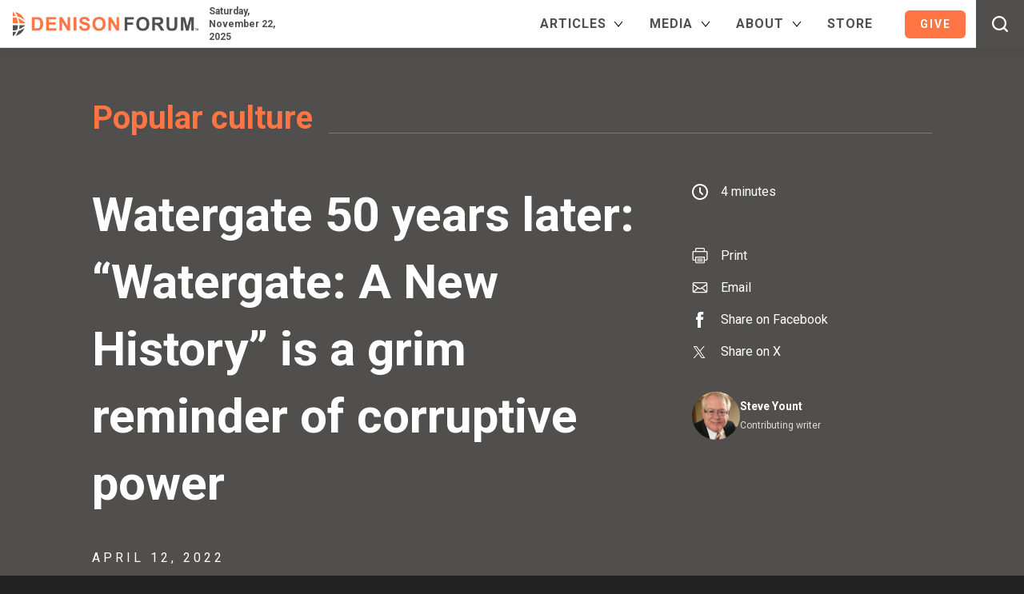

--- FILE ---
content_type: text/html; charset=UTF-8
request_url: https://www.denisonforum.org/popular-culture/book-reviews-excerpts/watergate-50-years-later-watergate-a-new-history-is-a-grim-reminder-of-corruptive-power/
body_size: 42850
content:
<!doctype html>
<html lang="en-US">

<head>
	<meta charset="UTF-8">
<script type="text/javascript">
/* <![CDATA[ */
var gform;gform||(document.addEventListener("gform_main_scripts_loaded",function(){gform.scriptsLoaded=!0}),document.addEventListener("gform/theme/scripts_loaded",function(){gform.themeScriptsLoaded=!0}),window.addEventListener("DOMContentLoaded",function(){gform.domLoaded=!0}),gform={domLoaded:!1,scriptsLoaded:!1,themeScriptsLoaded:!1,isFormEditor:()=>"function"==typeof InitializeEditor,callIfLoaded:function(o){return!(!gform.domLoaded||!gform.scriptsLoaded||!gform.themeScriptsLoaded&&!gform.isFormEditor()||(gform.isFormEditor()&&console.warn("The use of gform.initializeOnLoaded() is deprecated in the form editor context and will be removed in Gravity Forms 3.1."),o(),0))},initializeOnLoaded:function(o){gform.callIfLoaded(o)||(document.addEventListener("gform_main_scripts_loaded",()=>{gform.scriptsLoaded=!0,gform.callIfLoaded(o)}),document.addEventListener("gform/theme/scripts_loaded",()=>{gform.themeScriptsLoaded=!0,gform.callIfLoaded(o)}),window.addEventListener("DOMContentLoaded",()=>{gform.domLoaded=!0,gform.callIfLoaded(o)}))},hooks:{action:{},filter:{}},addAction:function(o,r,e,t){gform.addHook("action",o,r,e,t)},addFilter:function(o,r,e,t){gform.addHook("filter",o,r,e,t)},doAction:function(o){gform.doHook("action",o,arguments)},applyFilters:function(o){return gform.doHook("filter",o,arguments)},removeAction:function(o,r){gform.removeHook("action",o,r)},removeFilter:function(o,r,e){gform.removeHook("filter",o,r,e)},addHook:function(o,r,e,t,n){null==gform.hooks[o][r]&&(gform.hooks[o][r]=[]);var d=gform.hooks[o][r];null==n&&(n=r+"_"+d.length),gform.hooks[o][r].push({tag:n,callable:e,priority:t=null==t?10:t})},doHook:function(r,o,e){var t;if(e=Array.prototype.slice.call(e,1),null!=gform.hooks[r][o]&&((o=gform.hooks[r][o]).sort(function(o,r){return o.priority-r.priority}),o.forEach(function(o){"function"!=typeof(t=o.callable)&&(t=window[t]),"action"==r?t.apply(null,e):e[0]=t.apply(null,e)})),"filter"==r)return e[0]},removeHook:function(o,r,t,n){var e;null!=gform.hooks[o][r]&&(e=(e=gform.hooks[o][r]).filter(function(o,r,e){return!!(null!=n&&n!=o.tag||null!=t&&t!=o.priority)}),gform.hooks[o][r]=e)}});
/* ]]> */
</script>

	<meta name="viewport" content="width=device-width, initial-scale=1">

	<!-- Meta Pixel Code -->
	<script>
		! function(f, b, e, v, n, t, s) {
			if (f.fbq) return;
			n = f.fbq = function() {
				n.callMethod ?
					n.callMethod.apply(n, arguments) : n.queue.push(arguments)
			};
			if (!f._fbq) f._fbq = n;
			n.push = n;
			n.loaded = !0;
			n.version = '2.0';
			n.queue = [];
			t = b.createElement(e);
			t.async = !0;
			t.src = v;
			s = b.getElementsByTagName(e)[0];
			s.parentNode.insertBefore(t, s)
		}(window, document, 'script',
			'https://connect.facebook.net/en_US/fbevents.js');
		fbq('init', '385766395230034');
		fbq('track', 'PageView');
	</script>
	<noscript><img height="1" width="1" style="display:none" src="https://www.facebook.com/tr?id=385766395230034&ev=PageView&noscript=1" /></noscript>
	<!-- End Meta Pixel Code -->

	<title>Watergate 50 years later: &quot;Watergate: A New History&quot; is a grim reminder of corruptive power</title>

	<link rel="profile" href="https://gmpg.org/xfn/11">
	<link rel="shortcut icon" href="https://www.denisonforum.org/favicon.ico" type="image/x-icon" />
	<link rel="apple-touch-icon-precomposed" href="https://www.denisonforum.org/ipad_icon.png" />

	<link rel="stylesheet" href="https://www.denisonforum.org/wp-content/themes/circlescocollective/css/globals.css?1759429059" type="text/css" />
	<link rel="stylesheet" href="https://www.denisonforum.org/wp-content/themes/circlescocollective/css/screen.css?1763566218" type="text/css" />
	<link rel="stylesheet" href="https://www.denisonforum.org/wp-content/themes/circlescocollective/css/woo.css?1751916778" type="text/css" />
	<link rel="stylesheet" href="https://www.denisonforum.org/wp-content/themes/circlescocollective/js/magnific-popup.css" type="text/css" />
	<link rel="preconnect" href="https://fonts.googleapis.com">
	<link rel="preconnect" href="https://fonts.gstatic.com" crossorigin>
	<link href="https://fonts.googleapis.com/css2?family=EB+Garamond:ital,wght@0,400..800;1,400..800&family=Roboto:ital,wght@0,100;0,300;0,400;0,500;0,700;0,900;1,100;1,300;1,400;1,500;1,700;1,900&display=swap" rel="stylesheet">

	<meta name="viewport" content="width=device-width, initial-scale=1.0">
<meta name='robots' content='index, follow, max-image-preview:large, max-snippet:-1, max-video-preview:-1' />
	<style>img:is([sizes="auto" i], [sizes^="auto," i]) { contain-intrinsic-size: 3000px 1500px }</style>
	
	<!-- This site is optimized with the Yoast SEO Premium plugin v26.4 (Yoast SEO v26.4) - https://yoast.com/wordpress/plugins/seo/ -->
	<link rel="canonical" href="https://www.denisonforum.org/popular-culture/book-reviews-excerpts/watergate-50-years-later-watergate-a-new-history-is-a-grim-reminder-of-corruptive-power/" />
	<meta property="og:locale" content="en_US" />
	<meta property="og:type" content="article" />
	<meta property="og:title" content="Watergate 50 years later: &quot;Watergate: A New History&quot; is a grim reminder of corruptive power" />
	<meta property="og:description" content="Garrett M. Graff’s Watergate: A New History is a richly detailed and panoramic account of the greatest political scandal of the twentieth century. Watergate offers a grim reminder of the tendency of power to corrupt, a lesson just as relevant..." />
	<meta property="og:url" content="https://www.denisonforum.org/popular-culture/book-reviews-excerpts/watergate-50-years-later-watergate-a-new-history-is-a-grim-reminder-of-corruptive-power/" />
	<meta property="og:site_name" content="Denison Forum" />
	<meta property="article:publisher" content="https://www.facebook.com/DenisonForum" />
	<meta property="article:published_time" content="2022-04-12T09:00:53+00:00" />
	<meta property="article:modified_time" content="2023-02-16T17:26:25+00:00" />
	<meta property="og:image" content="https://www.denisonforum.org/wp-content/uploads/2022/04/AP15908541867-scaled.jpg" />
	<meta property="og:image:width" content="2560" />
	<meta property="og:image:height" content="1722" />
	<meta property="og:image:type" content="image/jpeg" />
	<meta name="author" content="Steve Yount" />
	<meta name="twitter:card" content="summary_large_image" />
	<meta name="twitter:creator" content="@DenisonForum" />
	<meta name="twitter:site" content="@DenisonForum" />
	<meta name="twitter:label1" content="Written by" />
	<meta name="twitter:data1" content="Steve Yount" />
	<meta name="twitter:label2" content="Est. reading time" />
	<meta name="twitter:data2" content="4 minutes" />
	<script type="application/ld+json" class="yoast-schema-graph">{"@context":"https://schema.org","@graph":[{"@type":"NewsArticle","@id":"https://www.denisonforum.org/popular-culture/book-reviews-excerpts/watergate-50-years-later-watergate-a-new-history-is-a-grim-reminder-of-corruptive-power/#article","isPartOf":{"@id":"https://www.denisonforum.org/popular-culture/book-reviews-excerpts/watergate-50-years-later-watergate-a-new-history-is-a-grim-reminder-of-corruptive-power/"},"author":[{"@id":"https://www.denisonforum.org/#/schema/person/1eb9803915a1cea002275f74c2103633"}],"headline":"Watergate 50 years later: &#8220;Watergate: A New History&#8221; is a grim reminder of corruptive power","datePublished":"2022-04-12T09:00:53+00:00","dateModified":"2023-02-16T17:26:25+00:00","mainEntityOfPage":{"@id":"https://www.denisonforum.org/popular-culture/book-reviews-excerpts/watergate-50-years-later-watergate-a-new-history-is-a-grim-reminder-of-corruptive-power/"},"wordCount":662,"publisher":{"@id":"https://www.denisonforum.org/#organization"},"image":{"@id":"https://www.denisonforum.org/popular-culture/book-reviews-excerpts/watergate-50-years-later-watergate-a-new-history-is-a-grim-reminder-of-corruptive-power/#primaryimage"},"thumbnailUrl":"https://www.denisonforum.org/wp-content/uploads/2022/04/AP15908541867-scaled.jpg","keywords":["book review","Christian news","corruption","democracy","politics","power","Richard Nixon","trust","Watergate"],"articleSection":["Book reviews and excerpts"],"inLanguage":"en-US","copyrightYear":"2022","copyrightHolder":{"@id":"https://www.denisonforum.org/#organization"}},{"@type":"WebPage","@id":"https://www.denisonforum.org/popular-culture/book-reviews-excerpts/watergate-50-years-later-watergate-a-new-history-is-a-grim-reminder-of-corruptive-power/","url":"https://www.denisonforum.org/popular-culture/book-reviews-excerpts/watergate-50-years-later-watergate-a-new-history-is-a-grim-reminder-of-corruptive-power/","name":"Watergate 50 years later: \"Watergate: A New History\" is a grim reminder of corruptive power","isPartOf":{"@id":"https://www.denisonforum.org/#website"},"primaryImageOfPage":{"@id":"https://www.denisonforum.org/popular-culture/book-reviews-excerpts/watergate-50-years-later-watergate-a-new-history-is-a-grim-reminder-of-corruptive-power/#primaryimage"},"image":{"@id":"https://www.denisonforum.org/popular-culture/book-reviews-excerpts/watergate-50-years-later-watergate-a-new-history-is-a-grim-reminder-of-corruptive-power/#primaryimage"},"thumbnailUrl":"https://www.denisonforum.org/wp-content/uploads/2022/04/AP15908541867-scaled.jpg","datePublished":"2022-04-12T09:00:53+00:00","dateModified":"2023-02-16T17:26:25+00:00","breadcrumb":{"@id":"https://www.denisonforum.org/popular-culture/book-reviews-excerpts/watergate-50-years-later-watergate-a-new-history-is-a-grim-reminder-of-corruptive-power/#breadcrumb"},"inLanguage":"en-US","potentialAction":[{"@type":"ReadAction","target":["https://www.denisonforum.org/popular-culture/book-reviews-excerpts/watergate-50-years-later-watergate-a-new-history-is-a-grim-reminder-of-corruptive-power/"]}]},{"@type":"ImageObject","inLanguage":"en-US","@id":"https://www.denisonforum.org/popular-culture/book-reviews-excerpts/watergate-50-years-later-watergate-a-new-history-is-a-grim-reminder-of-corruptive-power/#primaryimage","url":"https://www.denisonforum.org/wp-content/uploads/2022/04/AP15908541867-scaled.jpg","contentUrl":"https://www.denisonforum.org/wp-content/uploads/2022/04/AP15908541867-scaled.jpg","width":2560,"height":1722,"caption":"President Nixon waves goodbye from the steps of his helicopter outside the White House Aug. 9, 1974, after he gave a farewell address to members of the White House staff. (AP Photo/Chick Harrity)"},{"@type":"BreadcrumbList","@id":"https://www.denisonforum.org/popular-culture/book-reviews-excerpts/watergate-50-years-later-watergate-a-new-history-is-a-grim-reminder-of-corruptive-power/#breadcrumb","itemListElement":[{"@type":"ListItem","position":1,"name":"Home","item":"https://www.denisonforum.org/"},{"@type":"ListItem","position":2,"name":"Watergate 50 years later: &#8220;Watergate: A New History&#8221; is a grim reminder of corruptive power"}]},{"@type":"WebSite","@id":"https://www.denisonforum.org/#website","url":"https://www.denisonforum.org/","name":"Denison Forum","description":"News Discerned Differently","publisher":{"@id":"https://www.denisonforum.org/#organization"},"potentialAction":[{"@type":"SearchAction","target":{"@type":"EntryPoint","urlTemplate":"https://www.denisonforum.org/?s={search_term_string}"},"query-input":{"@type":"PropertyValueSpecification","valueRequired":true,"valueName":"search_term_string"}}],"inLanguage":"en-US"},{"@type":"Organization","@id":"https://www.denisonforum.org/#organization","name":"Denison Forum","url":"https://www.denisonforum.org/","logo":{"@type":"ImageObject","inLanguage":"en-US","@id":"https://www.denisonforum.org/#/schema/logo/image/","url":"https://www.denisonforum.org/wp-content/uploads/2022/02/fb-dm.png","contentUrl":"https://www.denisonforum.org/wp-content/uploads/2022/02/fb-dm.png","width":1200,"height":630,"caption":"Denison Forum"},"image":{"@id":"https://www.denisonforum.org/#/schema/logo/image/"},"sameAs":["https://www.facebook.com/DenisonForum","https://x.com/DenisonForum","https://www.instagram.com/denisonforum","https://www.youtube.com/denisonforum"]},{"@type":"Person","@id":"https://www.denisonforum.org/#/schema/person/1eb9803915a1cea002275f74c2103633","name":"Steve Yount","description":"Steve Yount is a former newspaper editor and public-relations executive working with Christian ministries.","url":"https://www.denisonforum.org/author/steve-yount/"}]}</script>
	<!-- / Yoast SEO Premium plugin. -->


<link rel='dns-prefetch' href='//downloads.mightycause.com' />
<link rel='dns-prefetch' href='//www.google.com' />
<link rel='dns-prefetch' href='//a.omappapi.com' />
		<!-- This site uses the Google Analytics by MonsterInsights plugin v9.10.0 - Using Analytics tracking - https://www.monsterinsights.com/ -->
							<script src="//www.googletagmanager.com/gtag/js?id=G-Y348F3DXWZ"  data-cfasync="false" data-wpfc-render="false" type="text/javascript" async></script>
			<script data-cfasync="false" data-wpfc-render="false" type="text/javascript">
				var mi_version = '9.10.0';
				var mi_track_user = true;
				var mi_no_track_reason = '';
								var MonsterInsightsDefaultLocations = {"page_location":"https:\/\/www.denisonforum.org\/popular-culture\/book-reviews-excerpts\/watergate-50-years-later-watergate-a-new-history-is-a-grim-reminder-of-corruptive-power\/"};
								MonsterInsightsDefaultLocations.page_location = window.location.href;
								if ( typeof MonsterInsightsPrivacyGuardFilter === 'function' ) {
					var MonsterInsightsLocations = (typeof MonsterInsightsExcludeQuery === 'object') ? MonsterInsightsPrivacyGuardFilter( MonsterInsightsExcludeQuery ) : MonsterInsightsPrivacyGuardFilter( MonsterInsightsDefaultLocations );
				} else {
					var MonsterInsightsLocations = (typeof MonsterInsightsExcludeQuery === 'object') ? MonsterInsightsExcludeQuery : MonsterInsightsDefaultLocations;
				}

								var disableStrs = [
										'ga-disable-G-Y348F3DXWZ',
									];

				/* Function to detect opted out users */
				function __gtagTrackerIsOptedOut() {
					for (var index = 0; index < disableStrs.length; index++) {
						if (document.cookie.indexOf(disableStrs[index] + '=true') > -1) {
							return true;
						}
					}

					return false;
				}

				/* Disable tracking if the opt-out cookie exists. */
				if (__gtagTrackerIsOptedOut()) {
					for (var index = 0; index < disableStrs.length; index++) {
						window[disableStrs[index]] = true;
					}
				}

				/* Opt-out function */
				function __gtagTrackerOptout() {
					for (var index = 0; index < disableStrs.length; index++) {
						document.cookie = disableStrs[index] + '=true; expires=Thu, 31 Dec 2099 23:59:59 UTC; path=/';
						window[disableStrs[index]] = true;
					}
				}

				if ('undefined' === typeof gaOptout) {
					function gaOptout() {
						__gtagTrackerOptout();
					}
				}
								window.dataLayer = window.dataLayer || [];

				window.MonsterInsightsDualTracker = {
					helpers: {},
					trackers: {},
				};
				if (mi_track_user) {
					function __gtagDataLayer() {
						dataLayer.push(arguments);
					}

					function __gtagTracker(type, name, parameters) {
						if (!parameters) {
							parameters = {};
						}

						if (parameters.send_to) {
							__gtagDataLayer.apply(null, arguments);
							return;
						}

						if (type === 'event') {
														parameters.send_to = monsterinsights_frontend.v4_id;
							var hookName = name;
							if (typeof parameters['event_category'] !== 'undefined') {
								hookName = parameters['event_category'] + ':' + name;
							}

							if (typeof MonsterInsightsDualTracker.trackers[hookName] !== 'undefined') {
								MonsterInsightsDualTracker.trackers[hookName](parameters);
							} else {
								__gtagDataLayer('event', name, parameters);
							}
							
						} else {
							__gtagDataLayer.apply(null, arguments);
						}
					}

					__gtagTracker('js', new Date());
					__gtagTracker('set', {
						'developer_id.dZGIzZG': true,
											});
					if ( MonsterInsightsLocations.page_location ) {
						__gtagTracker('set', MonsterInsightsLocations);
					}
										__gtagTracker('config', 'G-Y348F3DXWZ', {"forceSSL":"true","link_attribution":"true","author":"Steve Yount","category":"Book reviews and excerpts","post_type":"post","focus_keyword":"focus_keyword_not_set","publish_day_of_week":"Tuesday"} );
										window.gtag = __gtagTracker;										(function () {
						/* https://developers.google.com/analytics/devguides/collection/analyticsjs/ */
						/* ga and __gaTracker compatibility shim. */
						var noopfn = function () {
							return null;
						};
						var newtracker = function () {
							return new Tracker();
						};
						var Tracker = function () {
							return null;
						};
						var p = Tracker.prototype;
						p.get = noopfn;
						p.set = noopfn;
						p.send = function () {
							var args = Array.prototype.slice.call(arguments);
							args.unshift('send');
							__gaTracker.apply(null, args);
						};
						var __gaTracker = function () {
							var len = arguments.length;
							if (len === 0) {
								return;
							}
							var f = arguments[len - 1];
							if (typeof f !== 'object' || f === null || typeof f.hitCallback !== 'function') {
								if ('send' === arguments[0]) {
									var hitConverted, hitObject = false, action;
									if ('event' === arguments[1]) {
										if ('undefined' !== typeof arguments[3]) {
											hitObject = {
												'eventAction': arguments[3],
												'eventCategory': arguments[2],
												'eventLabel': arguments[4],
												'value': arguments[5] ? arguments[5] : 1,
											}
										}
									}
									if ('pageview' === arguments[1]) {
										if ('undefined' !== typeof arguments[2]) {
											hitObject = {
												'eventAction': 'page_view',
												'page_path': arguments[2],
											}
										}
									}
									if (typeof arguments[2] === 'object') {
										hitObject = arguments[2];
									}
									if (typeof arguments[5] === 'object') {
										Object.assign(hitObject, arguments[5]);
									}
									if ('undefined' !== typeof arguments[1].hitType) {
										hitObject = arguments[1];
										if ('pageview' === hitObject.hitType) {
											hitObject.eventAction = 'page_view';
										}
									}
									if (hitObject) {
										action = 'timing' === arguments[1].hitType ? 'timing_complete' : hitObject.eventAction;
										hitConverted = mapArgs(hitObject);
										__gtagTracker('event', action, hitConverted);
									}
								}
								return;
							}

							function mapArgs(args) {
								var arg, hit = {};
								var gaMap = {
									'eventCategory': 'event_category',
									'eventAction': 'event_action',
									'eventLabel': 'event_label',
									'eventValue': 'event_value',
									'nonInteraction': 'non_interaction',
									'timingCategory': 'event_category',
									'timingVar': 'name',
									'timingValue': 'value',
									'timingLabel': 'event_label',
									'page': 'page_path',
									'location': 'page_location',
									'title': 'page_title',
									'referrer' : 'page_referrer',
								};
								for (arg in args) {
																		if (!(!args.hasOwnProperty(arg) || !gaMap.hasOwnProperty(arg))) {
										hit[gaMap[arg]] = args[arg];
									} else {
										hit[arg] = args[arg];
									}
								}
								return hit;
							}

							try {
								f.hitCallback();
							} catch (ex) {
							}
						};
						__gaTracker.create = newtracker;
						__gaTracker.getByName = newtracker;
						__gaTracker.getAll = function () {
							return [];
						};
						__gaTracker.remove = noopfn;
						__gaTracker.loaded = true;
						window['__gaTracker'] = __gaTracker;
					})();
									} else {
										console.log("");
					(function () {
						function __gtagTracker() {
							return null;
						}

						window['__gtagTracker'] = __gtagTracker;
						window['gtag'] = __gtagTracker;
					})();
									}
			</script>
										<script data-cfasync="false" data-wpfc-render="false" type="text/javascript">
										/* Meta Pixel Code */
		!function(f,b,e,v,n,t,s)
		{if(f.fbq)return;n=f.fbq=function(){n.callMethod?
			n.callMethod.apply(n,arguments):n.queue.push(arguments)};
			if(!f._fbq)f._fbq=n;n.push=n;n.loaded=!0;n.version='2.0';
			n.queue=[];t=b.createElement(e);t.async=!0;
			t.src=v;s=b.getElementsByTagName(e)[0];
			s.parentNode.insertBefore(t,s)}(window, document,'script',
			'https://connect.facebook.net/en_US/fbevents.js');
		fbq('init', '385766395230034');
		fbq('track', 'PageView');
		/* End Meta Pixel Code */
									</script>
											<!-- / Google Analytics by MonsterInsights -->
				<script data-cfasync="false" data-wpfc-render="false" type="text/javascript">
			window.MonsterInsightsDualTracker.helpers.mapProductItem = function (uaItem) {
				var prefixIndex, prefixKey, mapIndex;
				
				var toBePrefixed = ['id', 'name', 'list_name', 'brand', 'category', 'variant'];

				var item = {};

				var fieldMap = {
					'price': 'price',
					'list_position': 'index',
					'quantity': 'quantity',
					'position': 'index',
				};

				for (mapIndex in fieldMap) {
					if (uaItem.hasOwnProperty(mapIndex)) {
						item[fieldMap[mapIndex]] = uaItem[mapIndex];
					}
				}

				for (prefixIndex = 0; prefixIndex < toBePrefixed.length; prefixIndex++) {
					prefixKey = toBePrefixed[prefixIndex];
					if (typeof uaItem[prefixKey] !== 'undefined') {
						item['item_' + prefixKey] = uaItem[prefixKey];
					}
				}

				return item;
			};

			MonsterInsightsDualTracker.trackers['view_item_list'] = function (parameters) {
				var items = parameters.items;
				var listName, itemIndex, item, itemListName;
				var lists = {
					'_': {items: [], 'send_to': monsterinsights_frontend.v4_id},
				};

				for (itemIndex = 0; itemIndex < items.length; itemIndex++) {
					item = MonsterInsightsDualTracker.helpers.mapProductItem(items[itemIndex]);

					if (typeof item['item_list_name'] === 'undefined') {
						lists['_'].items.push(item);
					} else {
						itemListName = item['item_list_name'];
						if (typeof lists[itemListName] === 'undefined') {
							lists[itemListName] = {
								'items': [],
								'item_list_name': itemListName,
								'send_to': monsterinsights_frontend.v4_id,
							};
						}

						lists[itemListName].items.push(item);
					}
				}

				for (listName in lists) {
					__gtagDataLayer('event', 'view_item_list', lists[listName]);
				}
			};

			MonsterInsightsDualTracker.trackers['select_content'] = function (parameters) {
				const items = parameters.items.map(MonsterInsightsDualTracker.helpers.mapProductItem);
				__gtagDataLayer('event', 'select_item', {items: items, send_to: parameters.send_to});
			};

			MonsterInsightsDualTracker.trackers['view_item'] = function (parameters) {
				const items = parameters.items.map(MonsterInsightsDualTracker.helpers.mapProductItem);
				__gtagDataLayer('event', 'view_item', {items: items, send_to: parameters.send_to});
			};
		</script>
			<script data-cfasync="false" data-wpfc-render="false" type="text/javascript">
		if (window.hasOwnProperty('MonsterInsightsDualTracker')){
			window.MonsterInsightsDualTracker.trackers['form:impression'] = function (parameters) {
				__gtagDataLayer('event', 'form_impression', {
					form_id: parameters.event_label,
					content_type: 'form',
					non_interaction: true,
					send_to: parameters.send_to,
				});
			};

			window.MonsterInsightsDualTracker.trackers['form:conversion'] = function (parameters) {
				__gtagDataLayer('event', 'generate_lead', {
					form_id: parameters.event_label,
					send_to: parameters.send_to,
				});
			};
		}
	</script>
	<script type="text/javascript">
/* <![CDATA[ */
window._wpemojiSettings = {"baseUrl":"https:\/\/s.w.org\/images\/core\/emoji\/16.0.1\/72x72\/","ext":".png","svgUrl":"https:\/\/s.w.org\/images\/core\/emoji\/16.0.1\/svg\/","svgExt":".svg","source":{"concatemoji":"https:\/\/www.denisonforum.org\/wp-includes\/js\/wp-emoji-release.min.js?ver=6.8.3"}};
/*! This file is auto-generated */
!function(s,n){var o,i,e;function c(e){try{var t={supportTests:e,timestamp:(new Date).valueOf()};sessionStorage.setItem(o,JSON.stringify(t))}catch(e){}}function p(e,t,n){e.clearRect(0,0,e.canvas.width,e.canvas.height),e.fillText(t,0,0);var t=new Uint32Array(e.getImageData(0,0,e.canvas.width,e.canvas.height).data),a=(e.clearRect(0,0,e.canvas.width,e.canvas.height),e.fillText(n,0,0),new Uint32Array(e.getImageData(0,0,e.canvas.width,e.canvas.height).data));return t.every(function(e,t){return e===a[t]})}function u(e,t){e.clearRect(0,0,e.canvas.width,e.canvas.height),e.fillText(t,0,0);for(var n=e.getImageData(16,16,1,1),a=0;a<n.data.length;a++)if(0!==n.data[a])return!1;return!0}function f(e,t,n,a){switch(t){case"flag":return n(e,"\ud83c\udff3\ufe0f\u200d\u26a7\ufe0f","\ud83c\udff3\ufe0f\u200b\u26a7\ufe0f")?!1:!n(e,"\ud83c\udde8\ud83c\uddf6","\ud83c\udde8\u200b\ud83c\uddf6")&&!n(e,"\ud83c\udff4\udb40\udc67\udb40\udc62\udb40\udc65\udb40\udc6e\udb40\udc67\udb40\udc7f","\ud83c\udff4\u200b\udb40\udc67\u200b\udb40\udc62\u200b\udb40\udc65\u200b\udb40\udc6e\u200b\udb40\udc67\u200b\udb40\udc7f");case"emoji":return!a(e,"\ud83e\udedf")}return!1}function g(e,t,n,a){var r="undefined"!=typeof WorkerGlobalScope&&self instanceof WorkerGlobalScope?new OffscreenCanvas(300,150):s.createElement("canvas"),o=r.getContext("2d",{willReadFrequently:!0}),i=(o.textBaseline="top",o.font="600 32px Arial",{});return e.forEach(function(e){i[e]=t(o,e,n,a)}),i}function t(e){var t=s.createElement("script");t.src=e,t.defer=!0,s.head.appendChild(t)}"undefined"!=typeof Promise&&(o="wpEmojiSettingsSupports",i=["flag","emoji"],n.supports={everything:!0,everythingExceptFlag:!0},e=new Promise(function(e){s.addEventListener("DOMContentLoaded",e,{once:!0})}),new Promise(function(t){var n=function(){try{var e=JSON.parse(sessionStorage.getItem(o));if("object"==typeof e&&"number"==typeof e.timestamp&&(new Date).valueOf()<e.timestamp+604800&&"object"==typeof e.supportTests)return e.supportTests}catch(e){}return null}();if(!n){if("undefined"!=typeof Worker&&"undefined"!=typeof OffscreenCanvas&&"undefined"!=typeof URL&&URL.createObjectURL&&"undefined"!=typeof Blob)try{var e="postMessage("+g.toString()+"("+[JSON.stringify(i),f.toString(),p.toString(),u.toString()].join(",")+"));",a=new Blob([e],{type:"text/javascript"}),r=new Worker(URL.createObjectURL(a),{name:"wpTestEmojiSupports"});return void(r.onmessage=function(e){c(n=e.data),r.terminate(),t(n)})}catch(e){}c(n=g(i,f,p,u))}t(n)}).then(function(e){for(var t in e)n.supports[t]=e[t],n.supports.everything=n.supports.everything&&n.supports[t],"flag"!==t&&(n.supports.everythingExceptFlag=n.supports.everythingExceptFlag&&n.supports[t]);n.supports.everythingExceptFlag=n.supports.everythingExceptFlag&&!n.supports.flag,n.DOMReady=!1,n.readyCallback=function(){n.DOMReady=!0}}).then(function(){return e}).then(function(){var e;n.supports.everything||(n.readyCallback(),(e=n.source||{}).concatemoji?t(e.concatemoji):e.wpemoji&&e.twemoji&&(t(e.twemoji),t(e.wpemoji)))}))}((window,document),window._wpemojiSettings);
/* ]]> */
</script>
<style type="text/css">
.archive #nav-above,
					.archive #nav-below,
					.search #nav-above,
					.search #nav-below,
					.blog #nav-below, 
					.blog #nav-above, 
					.navigation.paging-navigation, 
					.navigation.pagination,
					.pagination.paging-pagination, 
					.pagination.pagination, 
					.pagination.loop-pagination, 
					.bicubic-nav-link, 
					#page-nav, 
					.camp-paging, 
					#reposter_nav-pages, 
					.unity-post-pagination, 
					.wordpost_content .nav_post_link { 
						display: none !important; 
					}
					.single-gallery .pagination.gllrpr_pagination {
						display: block !important; 
					}</style>
		
	<link rel='stylesheet' id='vmwpmdp-wpvoicemessage_gravityforms-css' href='https://www.denisonforum.org/wp-content/plugins/voice-widgets-pro/includes/modules/gravityforms/assets/css/gravityforms.css?ver=6.8.3' type='text/css' media='all' />
<style id='vmwpmdp-wpvoicemessage_gravityforms-inline-css' type='text/css'>


		    #vmwpmdp-wpvoicemessage_gravityforms-de4898a054eddb88145cb67339921bd4-1 .vmwpmdp-wpvoicemessage_gravityforms-start-btn:not(.vmwpmdp-wpvoicemessage_gravityforms-custom),

		    #vmwpmdp-wpvoicemessage_gravityforms-de4898a054eddb88145cb67339921bd4-1 .vmwpmdp-speak-now-btns a,

		    #vmwpmdp-wpvoicemessage_gravityforms-de4898a054eddb88145cb67339921bd4-1 .vmwpmdp-wpvoicemessage_gravityforms-thanks-box a,

		    #vmwpmdp-wpvoicemessage_gravityforms-de4898a054eddb88145cb67339921bd4-1 .vmwpmdp-send-btns a {

		        margin: 10px;

		        padding: calc(20px / 2) 20px;

                border-radius: 50px;

                color: #fff;

                background: #0274e6; 

		    }

		    

		    #vmwpmdp-wpvoicemessage_gravityforms-de4898a054eddb88145cb67339921bd4-1 .vmwpmdp-wpvoicemessage_gravityforms-start-btn:not(.vmwpmdp-wpvoicemessage_gravityforms-custom):hover,

		    #vmwpmdp-wpvoicemessage_gravityforms-de4898a054eddb88145cb67339921bd4-1 .vmwpmdp-wpvoicemessage_gravityforms-start-btn:not(.vmwpmdp-wpvoicemessage_gravityforms-custom):hover svg,

		    #vmwpmdp-wpvoicemessage_gravityforms-de4898a054eddb88145cb67339921bd4-1 .vmwpmdp-speak-now-btns a:hover,

		    #vmwpmdp-wpvoicemessage_gravityforms-de4898a054eddb88145cb67339921bd4-1 .vmwpmdp-wpvoicemessage_gravityforms-thanks-box a:hover,

		    #vmwpmdp-wpvoicemessage_gravityforms-de4898a054eddb88145cb67339921bd4-1 .vmwpmdp-send-btns a:hover {

                fill: #0274e6;

                color: #0274e6;

                background: #fff; 

		    }

		    

		    #vmwpmdp-wpvoicemessage_gravityforms-de4898a054eddb88145cb67339921bd4-1 .vmwpmdp-wpvoicemessage_gravityforms-start-btn.vmwpmdp-wpvoicemessage_gravityforms-custom { cursor: pointer; }

		    

		    #vmwpmdp-wpvoicemessage_gravityforms-de4898a054eddb88145cb67339921bd4-1 .vmwpmdp-wpvoicemessage_gravityforms-start-btn-icon svg {

		        width: 18px;

                height: 18px;

                fill: #fff;

		    }

		    

		    #vmwpmdp-wpvoicemessage_gravityforms-de4898a054eddb88145cb67339921bd4-1 .vmwpmdp-wpvoicemessage_gravityforms-start-btn .vmwpmdp-wpvoicemessage_gravityforms-start-btn-caption {

		        font-size: 18px;

		        line-height: 1.3;

		    }



		
</style>
<link rel='stylesheet' id='genesis-blocks-style-css-css' href='https://www.denisonforum.org/wp-content/plugins/genesis-page-builder/vendor/genesis/blocks/dist/style-blocks.build.css?ver=1742874059' type='text/css' media='all' />
<link rel='stylesheet' id='shared-counts-css' href='https://www.denisonforum.org/wp-content/plugins/shared-counts/assets/css/shared-counts.min.css?ver=1.5.0' type='text/css' media='all' />
<style id='wp-emoji-styles-inline-css' type='text/css'>

	img.wp-smiley, img.emoji {
		display: inline !important;
		border: none !important;
		box-shadow: none !important;
		height: 1em !important;
		width: 1em !important;
		margin: 0 0.07em !important;
		vertical-align: -0.1em !important;
		background: none !important;
		padding: 0 !important;
	}
</style>
<link rel='stylesheet' id='wp-block-library-css' href='https://www.denisonforum.org/wp-includes/css/dist/block-library/style.min.css?ver=6.8.3' type='text/css' media='all' />
<style id='classic-theme-styles-inline-css' type='text/css'>
/*! This file is auto-generated */
.wp-block-button__link{color:#fff;background-color:#32373c;border-radius:9999px;box-shadow:none;text-decoration:none;padding:calc(.667em + 2px) calc(1.333em + 2px);font-size:1.125em}.wp-block-file__button{background:#32373c;color:#fff;text-decoration:none}
</style>
<link rel='stylesheet' id='activecampaign-form-block-css' href='https://www.denisonforum.org/wp-content/plugins/activecampaign-subscription-forms/activecampaign-form-block/build/style-index.css?ver=1763178222' type='text/css' media='all' />
<style id='co-authors-plus-coauthors-style-inline-css' type='text/css'>
.wp-block-co-authors-plus-coauthors.is-layout-flow [class*=wp-block-co-authors-plus]{display:inline}

</style>
<style id='co-authors-plus-avatar-style-inline-css' type='text/css'>
.wp-block-co-authors-plus-avatar :where(img){height:auto;max-width:100%;vertical-align:bottom}.wp-block-co-authors-plus-coauthors.is-layout-flow .wp-block-co-authors-plus-avatar :where(img){vertical-align:middle}.wp-block-co-authors-plus-avatar:is(.alignleft,.alignright){display:table}.wp-block-co-authors-plus-avatar.aligncenter{display:table;margin-inline:auto}

</style>
<style id='co-authors-plus-image-style-inline-css' type='text/css'>
.wp-block-co-authors-plus-image{margin-bottom:0}.wp-block-co-authors-plus-image :where(img){height:auto;max-width:100%;vertical-align:bottom}.wp-block-co-authors-plus-coauthors.is-layout-flow .wp-block-co-authors-plus-image :where(img){vertical-align:middle}.wp-block-co-authors-plus-image:is(.alignfull,.alignwide) :where(img){width:100%}.wp-block-co-authors-plus-image:is(.alignleft,.alignright){display:table}.wp-block-co-authors-plus-image.aligncenter{display:table;margin-inline:auto}

</style>
<link rel='stylesheet' id='dm-custom-block-styles-css' href='https://www.denisonforum.org/wp-content/plugins/dm-custom-block-styles/dm-custom-block-styles.css?ver=6.8.3' type='text/css' media='all' />
<style id='global-styles-inline-css' type='text/css'>
:root{--wp--preset--aspect-ratio--square: 1;--wp--preset--aspect-ratio--4-3: 4/3;--wp--preset--aspect-ratio--3-4: 3/4;--wp--preset--aspect-ratio--3-2: 3/2;--wp--preset--aspect-ratio--2-3: 2/3;--wp--preset--aspect-ratio--16-9: 16/9;--wp--preset--aspect-ratio--9-16: 9/16;--wp--preset--color--black: #000000;--wp--preset--color--cyan-bluish-gray: #abb8c3;--wp--preset--color--white: #ffffff;--wp--preset--color--pale-pink: #f78da7;--wp--preset--color--vivid-red: #cf2e2e;--wp--preset--color--luminous-vivid-orange: #ff6900;--wp--preset--color--luminous-vivid-amber: #fcb900;--wp--preset--color--light-green-cyan: #7bdcb5;--wp--preset--color--vivid-green-cyan: #00d084;--wp--preset--color--pale-cyan-blue: #8ed1fc;--wp--preset--color--vivid-cyan-blue: #0693e3;--wp--preset--color--vivid-purple: #9b51e0;--wp--preset--gradient--vivid-cyan-blue-to-vivid-purple: linear-gradient(135deg,rgba(6,147,227,1) 0%,rgb(155,81,224) 100%);--wp--preset--gradient--light-green-cyan-to-vivid-green-cyan: linear-gradient(135deg,rgb(122,220,180) 0%,rgb(0,208,130) 100%);--wp--preset--gradient--luminous-vivid-amber-to-luminous-vivid-orange: linear-gradient(135deg,rgba(252,185,0,1) 0%,rgba(255,105,0,1) 100%);--wp--preset--gradient--luminous-vivid-orange-to-vivid-red: linear-gradient(135deg,rgba(255,105,0,1) 0%,rgb(207,46,46) 100%);--wp--preset--gradient--very-light-gray-to-cyan-bluish-gray: linear-gradient(135deg,rgb(238,238,238) 0%,rgb(169,184,195) 100%);--wp--preset--gradient--cool-to-warm-spectrum: linear-gradient(135deg,rgb(74,234,220) 0%,rgb(151,120,209) 20%,rgb(207,42,186) 40%,rgb(238,44,130) 60%,rgb(251,105,98) 80%,rgb(254,248,76) 100%);--wp--preset--gradient--blush-light-purple: linear-gradient(135deg,rgb(255,206,236) 0%,rgb(152,150,240) 100%);--wp--preset--gradient--blush-bordeaux: linear-gradient(135deg,rgb(254,205,165) 0%,rgb(254,45,45) 50%,rgb(107,0,62) 100%);--wp--preset--gradient--luminous-dusk: linear-gradient(135deg,rgb(255,203,112) 0%,rgb(199,81,192) 50%,rgb(65,88,208) 100%);--wp--preset--gradient--pale-ocean: linear-gradient(135deg,rgb(255,245,203) 0%,rgb(182,227,212) 50%,rgb(51,167,181) 100%);--wp--preset--gradient--electric-grass: linear-gradient(135deg,rgb(202,248,128) 0%,rgb(113,206,126) 100%);--wp--preset--gradient--midnight: linear-gradient(135deg,rgb(2,3,129) 0%,rgb(40,116,252) 100%);--wp--preset--font-size--small: 13px;--wp--preset--font-size--medium: 20px;--wp--preset--font-size--large: 36px;--wp--preset--font-size--x-large: 42px;--wp--preset--spacing--20: 0.44rem;--wp--preset--spacing--30: 0.67rem;--wp--preset--spacing--40: 1rem;--wp--preset--spacing--50: 1.5rem;--wp--preset--spacing--60: 2.25rem;--wp--preset--spacing--70: 3.38rem;--wp--preset--spacing--80: 5.06rem;--wp--preset--shadow--natural: 6px 6px 9px rgba(0, 0, 0, 0.2);--wp--preset--shadow--deep: 12px 12px 50px rgba(0, 0, 0, 0.4);--wp--preset--shadow--sharp: 6px 6px 0px rgba(0, 0, 0, 0.2);--wp--preset--shadow--outlined: 6px 6px 0px -3px rgba(255, 255, 255, 1), 6px 6px rgba(0, 0, 0, 1);--wp--preset--shadow--crisp: 6px 6px 0px rgba(0, 0, 0, 1);}:where(.is-layout-flex){gap: 0.5em;}:where(.is-layout-grid){gap: 0.5em;}body .is-layout-flex{display: flex;}.is-layout-flex{flex-wrap: wrap;align-items: center;}.is-layout-flex > :is(*, div){margin: 0;}body .is-layout-grid{display: grid;}.is-layout-grid > :is(*, div){margin: 0;}:where(.wp-block-columns.is-layout-flex){gap: 2em;}:where(.wp-block-columns.is-layout-grid){gap: 2em;}:where(.wp-block-post-template.is-layout-flex){gap: 1.25em;}:where(.wp-block-post-template.is-layout-grid){gap: 1.25em;}.has-black-color{color: var(--wp--preset--color--black) !important;}.has-cyan-bluish-gray-color{color: var(--wp--preset--color--cyan-bluish-gray) !important;}.has-white-color{color: var(--wp--preset--color--white) !important;}.has-pale-pink-color{color: var(--wp--preset--color--pale-pink) !important;}.has-vivid-red-color{color: var(--wp--preset--color--vivid-red) !important;}.has-luminous-vivid-orange-color{color: var(--wp--preset--color--luminous-vivid-orange) !important;}.has-luminous-vivid-amber-color{color: var(--wp--preset--color--luminous-vivid-amber) !important;}.has-light-green-cyan-color{color: var(--wp--preset--color--light-green-cyan) !important;}.has-vivid-green-cyan-color{color: var(--wp--preset--color--vivid-green-cyan) !important;}.has-pale-cyan-blue-color{color: var(--wp--preset--color--pale-cyan-blue) !important;}.has-vivid-cyan-blue-color{color: var(--wp--preset--color--vivid-cyan-blue) !important;}.has-vivid-purple-color{color: var(--wp--preset--color--vivid-purple) !important;}.has-black-background-color{background-color: var(--wp--preset--color--black) !important;}.has-cyan-bluish-gray-background-color{background-color: var(--wp--preset--color--cyan-bluish-gray) !important;}.has-white-background-color{background-color: var(--wp--preset--color--white) !important;}.has-pale-pink-background-color{background-color: var(--wp--preset--color--pale-pink) !important;}.has-vivid-red-background-color{background-color: var(--wp--preset--color--vivid-red) !important;}.has-luminous-vivid-orange-background-color{background-color: var(--wp--preset--color--luminous-vivid-orange) !important;}.has-luminous-vivid-amber-background-color{background-color: var(--wp--preset--color--luminous-vivid-amber) !important;}.has-light-green-cyan-background-color{background-color: var(--wp--preset--color--light-green-cyan) !important;}.has-vivid-green-cyan-background-color{background-color: var(--wp--preset--color--vivid-green-cyan) !important;}.has-pale-cyan-blue-background-color{background-color: var(--wp--preset--color--pale-cyan-blue) !important;}.has-vivid-cyan-blue-background-color{background-color: var(--wp--preset--color--vivid-cyan-blue) !important;}.has-vivid-purple-background-color{background-color: var(--wp--preset--color--vivid-purple) !important;}.has-black-border-color{border-color: var(--wp--preset--color--black) !important;}.has-cyan-bluish-gray-border-color{border-color: var(--wp--preset--color--cyan-bluish-gray) !important;}.has-white-border-color{border-color: var(--wp--preset--color--white) !important;}.has-pale-pink-border-color{border-color: var(--wp--preset--color--pale-pink) !important;}.has-vivid-red-border-color{border-color: var(--wp--preset--color--vivid-red) !important;}.has-luminous-vivid-orange-border-color{border-color: var(--wp--preset--color--luminous-vivid-orange) !important;}.has-luminous-vivid-amber-border-color{border-color: var(--wp--preset--color--luminous-vivid-amber) !important;}.has-light-green-cyan-border-color{border-color: var(--wp--preset--color--light-green-cyan) !important;}.has-vivid-green-cyan-border-color{border-color: var(--wp--preset--color--vivid-green-cyan) !important;}.has-pale-cyan-blue-border-color{border-color: var(--wp--preset--color--pale-cyan-blue) !important;}.has-vivid-cyan-blue-border-color{border-color: var(--wp--preset--color--vivid-cyan-blue) !important;}.has-vivid-purple-border-color{border-color: var(--wp--preset--color--vivid-purple) !important;}.has-vivid-cyan-blue-to-vivid-purple-gradient-background{background: var(--wp--preset--gradient--vivid-cyan-blue-to-vivid-purple) !important;}.has-light-green-cyan-to-vivid-green-cyan-gradient-background{background: var(--wp--preset--gradient--light-green-cyan-to-vivid-green-cyan) !important;}.has-luminous-vivid-amber-to-luminous-vivid-orange-gradient-background{background: var(--wp--preset--gradient--luminous-vivid-amber-to-luminous-vivid-orange) !important;}.has-luminous-vivid-orange-to-vivid-red-gradient-background{background: var(--wp--preset--gradient--luminous-vivid-orange-to-vivid-red) !important;}.has-very-light-gray-to-cyan-bluish-gray-gradient-background{background: var(--wp--preset--gradient--very-light-gray-to-cyan-bluish-gray) !important;}.has-cool-to-warm-spectrum-gradient-background{background: var(--wp--preset--gradient--cool-to-warm-spectrum) !important;}.has-blush-light-purple-gradient-background{background: var(--wp--preset--gradient--blush-light-purple) !important;}.has-blush-bordeaux-gradient-background{background: var(--wp--preset--gradient--blush-bordeaux) !important;}.has-luminous-dusk-gradient-background{background: var(--wp--preset--gradient--luminous-dusk) !important;}.has-pale-ocean-gradient-background{background: var(--wp--preset--gradient--pale-ocean) !important;}.has-electric-grass-gradient-background{background: var(--wp--preset--gradient--electric-grass) !important;}.has-midnight-gradient-background{background: var(--wp--preset--gradient--midnight) !important;}.has-small-font-size{font-size: var(--wp--preset--font-size--small) !important;}.has-medium-font-size{font-size: var(--wp--preset--font-size--medium) !important;}.has-large-font-size{font-size: var(--wp--preset--font-size--large) !important;}.has-x-large-font-size{font-size: var(--wp--preset--font-size--x-large) !important;}
:where(.wp-block-post-template.is-layout-flex){gap: 1.25em;}:where(.wp-block-post-template.is-layout-grid){gap: 1.25em;}
:where(.wp-block-columns.is-layout-flex){gap: 2em;}:where(.wp-block-columns.is-layout-grid){gap: 2em;}
:root :where(.wp-block-pullquote){font-size: 1.5em;line-height: 1.6;}
</style>
<link rel='stylesheet' id='df-podcast-alternatives-css' href='https://www.denisonforum.org/wp-content/plugins/df-customizations/modules/podcast/assets/podcast-alternatives.css?ver=1.0.0' type='text/css' media='all' />
<link rel='stylesheet' id='genesis-page-builder-frontend-styles-css' href='https://www.denisonforum.org/wp-content/plugins/genesis-page-builder/build/style-blocks.css?ver=1742874059' type='text/css' media='all' />
<link rel='stylesheet' id='raise-donors-css' href='https://www.denisonforum.org/wp-content/plugins/raisedonors/public/css/raise-donors-public.css?ver=1.0.9' type='text/css' media='all' />
<link rel='stylesheet' id='rp-public-styles-css' href='https://www.denisonforum.org/wp-content/plugins/reading-progress-bar/public/css/rp-public.css?ver=6.8.3' type='text/css' media='all' />
<link rel='stylesheet' id='qc-voice-text-to-sheech-frontend-css-css' href='https://www.denisonforum.org/wp-content/plugins/voice-widgets-pro/assets/css/voice-text-to-sheech-frontend.css?ver=6.8.3' type='text/css' media='all' />
<link rel='stylesheet' id='woocommerce-layout-css' href='https://www.denisonforum.org/wp-content/plugins/woocommerce/assets/css/woocommerce-layout.css?ver=10.3.5' type='text/css' media='all' />
<link rel='stylesheet' id='woocommerce-smallscreen-css' href='https://www.denisonforum.org/wp-content/plugins/woocommerce/assets/css/woocommerce-smallscreen.css?ver=10.3.5' type='text/css' media='only screen and (max-width: 768px)' />
<link rel='stylesheet' id='woocommerce-general-css' href='https://www.denisonforum.org/wp-content/plugins/woocommerce/assets/css/woocommerce.css?ver=10.3.5' type='text/css' media='all' />
<style id='woocommerce-inline-inline-css' type='text/css'>
.woocommerce form .form-row .required { visibility: visible; }
</style>
<link rel='stylesheet' id='dashicons-css' href='https://www.denisonforum.org/wp-includes/css/dashicons.min.css?ver=6.8.3' type='text/css' media='all' />
<link rel='stylesheet' id='woo-variation-swatches-css' href='https://www.denisonforum.org/wp-content/plugins/woo-variation-swatches/assets/css/frontend.min.css?ver=1762917528' type='text/css' media='all' />
<style id='woo-variation-swatches-inline-css' type='text/css'>
:root {
--wvs-tick:url("data:image/svg+xml;utf8,%3Csvg filter='drop-shadow(0px 0px 2px rgb(0 0 0 / .8))' xmlns='http://www.w3.org/2000/svg'  viewBox='0 0 30 30'%3E%3Cpath fill='none' stroke='%23ffffff' stroke-linecap='round' stroke-linejoin='round' stroke-width='4' d='M4 16L11 23 27 7'/%3E%3C/svg%3E");

--wvs-cross:url("data:image/svg+xml;utf8,%3Csvg filter='drop-shadow(0px 0px 5px rgb(255 255 255 / .6))' xmlns='http://www.w3.org/2000/svg' width='72px' height='72px' viewBox='0 0 24 24'%3E%3Cpath fill='none' stroke='%23ff0000' stroke-linecap='round' stroke-width='0.6' d='M5 5L19 19M19 5L5 19'/%3E%3C/svg%3E");
--wvs-single-product-item-width:30px;
--wvs-single-product-item-height:30px;
--wvs-single-product-item-font-size:16px}
</style>
<link rel='stylesheet' id='brands-styles-css' href='https://www.denisonforum.org/wp-content/plugins/woocommerce/assets/css/brands.css?ver=10.3.5' type='text/css' media='all' />
<link rel='stylesheet' id='searchwp-live-search-css' href='https://www.denisonforum.org/wp-content/plugins/searchwp-live-ajax-search/assets/styles/style.min.css?ver=1.8.6' type='text/css' media='all' />
<style id='searchwp-live-search-inline-css' type='text/css'>
.searchwp-live-search-result .searchwp-live-search-result--title a {
  font-size: 16px;
}
.searchwp-live-search-result .searchwp-live-search-result--price {
  font-size: 14px;
}
.searchwp-live-search-result .searchwp-live-search-result--add-to-cart .button {
  font-size: 14px;
}

</style>
<link rel='stylesheet' id='searchwp-forms-css' href='https://www.denisonforum.org/wp-content/plugins/searchwp/assets/css/frontend/search-forms.min.css?ver=4.5.5' type='text/css' media='all' />
<link rel='stylesheet' id='wp-paginate-css' href='https://www.denisonforum.org/wp-content/plugins/wp-paginate/css/wp-paginate.css?ver=2.2.4' type='text/css' media='screen' />
<link rel='stylesheet' id='wpp-custom-style-css' href='https://www.denisonforum.org/wp-content/uploads/wpp-custom-code/wpp-custom-code.css?ver=6.8.3' type='text/css' media='all' />
<link rel='stylesheet' id='woocommerce-nyp-css' href='https://www.denisonforum.org/wp-content/plugins/woocommerce-name-your-price/assets/css/frontend/name-your-price.min.css?ver=3.7.0' type='text/css' media='all' />
<script type="text/javascript" src="https://www.denisonforum.org/wp-content/plugins/google-analytics-premium/assets/js/frontend-gtag.min.js?ver=9.10.0" id="monsterinsights-frontend-script-js" async="async" data-wp-strategy="async"></script>
<script data-cfasync="false" data-wpfc-render="false" type="text/javascript" id='monsterinsights-frontend-script-js-extra'>/* <![CDATA[ */
var monsterinsights_frontend = {"js_events_tracking":"true","download_extensions":"doc,pdf,ppt,zip,xls,docx,pptx,xlsx","inbound_paths":"[{\"path\":\"\\\/go\\\/\",\"label\":\"affiliate\"},{\"path\":\"\\\/recommend\\\/\",\"label\":\"affiliate\"}]","home_url":"https:\/\/www.denisonforum.org","hash_tracking":"false","v4_id":"G-Y348F3DXWZ"};/* ]]> */
</script>
<script type="text/javascript" src="https://www.denisonforum.org/wp-includes/js/jquery/jquery.min.js?ver=3.7.1" id="jquery-core-js"></script>
<script type="text/javascript" src="https://www.denisonforum.org/wp-includes/js/jquery/jquery-migrate.min.js?ver=3.4.1" id="jquery-migrate-js"></script>
<script type="text/javascript" src="https://www.denisonforum.org/wp-content/plugins/raisedonors/public/js/raise-donors-public.js?ver=1.0.9" id="raise-donors-js"></script>
<script type="text/javascript" src="https://www.denisonforum.org/wp-content/plugins/reading-progress-bar/public/js/rp-public.js?ver=6.8.3" id="rp-public-scripts-js"></script>
<script type="text/javascript" src="https://www.denisonforum.org/wp-content/plugins/woocommerce/assets/js/jquery-blockui/jquery.blockUI.min.js?ver=2.7.0-wc.10.3.5" id="wc-jquery-blockui-js" data-wp-strategy="defer"></script>
<script type="text/javascript" id="wc-add-to-cart-js-extra">
/* <![CDATA[ */
var wc_add_to_cart_params = {"ajax_url":"\/wp-admin\/admin-ajax.php","wc_ajax_url":"\/?wc-ajax=%%endpoint%%","i18n_view_cart":"View cart","cart_url":"https:\/\/www.denisonforum.org\/cart\/","is_cart":"","cart_redirect_after_add":"yes"};
/* ]]> */
</script>
<script type="text/javascript" src="https://www.denisonforum.org/wp-content/plugins/woocommerce/assets/js/frontend/add-to-cart.min.js?ver=10.3.5" id="wc-add-to-cart-js" defer="defer" data-wp-strategy="defer"></script>
<script type="text/javascript" src="https://www.denisonforum.org/wp-content/plugins/woocommerce/assets/js/js-cookie/js.cookie.min.js?ver=2.1.4-wc.10.3.5" id="wc-js-cookie-js" defer="defer" data-wp-strategy="defer"></script>
<script type="text/javascript" id="woocommerce-js-extra">
/* <![CDATA[ */
var woocommerce_params = {"ajax_url":"\/wp-admin\/admin-ajax.php","wc_ajax_url":"\/?wc-ajax=%%endpoint%%","i18n_password_show":"Show password","i18n_password_hide":"Hide password"};
/* ]]> */
</script>
<script type="text/javascript" src="https://www.denisonforum.org/wp-content/plugins/woocommerce/assets/js/frontend/woocommerce.min.js?ver=10.3.5" id="woocommerce-js" defer="defer" data-wp-strategy="defer"></script>
<script type="text/javascript" id="qc_WaveSurfer-js-extra">
/* <![CDATA[ */
var wp_voice_obj = {"wave_style":"bar-style"};
/* ]]> */
</script>
<script type="text/javascript" src="https://www.denisonforum.org/wp-content/plugins/voice-widgets-pro/assets/js/WaveSurfer.min.js?ver=1" id="qc_WaveSurfer-js"></script>
<script type="text/javascript" id="WCPAY_ASSETS-js-extra">
/* <![CDATA[ */
var wcpayAssets = {"url":"https:\/\/www.denisonforum.org\/wp-content\/plugins\/woocommerce-payments\/dist\/"};
/* ]]> */
</script>
<link rel="https://api.w.org/" href="https://www.denisonforum.org/wp-json/" /><link rel="alternate" title="JSON" type="application/json" href="https://www.denisonforum.org/wp-json/wp/v2/posts/44190" /><link rel='shortlink' href='https://www.denisonforum.org/?p=44190' />
<link rel="alternate" title="oEmbed (JSON)" type="application/json+oembed" href="https://www.denisonforum.org/wp-json/oembed/1.0/embed?url=https%3A%2F%2Fwww.denisonforum.org%2Fpopular-culture%2Fbook-reviews-excerpts%2Fwatergate-50-years-later-watergate-a-new-history-is-a-grim-reminder-of-corruptive-power%2F" />
<link rel="alternate" title="oEmbed (XML)" type="text/xml+oembed" href="https://www.denisonforum.org/wp-json/oembed/1.0/embed?url=https%3A%2F%2Fwww.denisonforum.org%2Fpopular-culture%2Fbook-reviews-excerpts%2Fwatergate-50-years-later-watergate-a-new-history-is-a-grim-reminder-of-corruptive-power%2F&#038;format=xml" />
        <style type="text/css" id="pf-main-css">
            
				@media screen {
					.printfriendly {
						z-index: 1000; display: flex; margin: 0px 0px 0px 0px
					}
					.printfriendly a, .printfriendly a:link, .printfriendly a:visited, .printfriendly a:hover, .printfriendly a:active {
						font-weight: 600;
						cursor: pointer;
						text-decoration: none;
						border: none;
						-webkit-box-shadow: none;
						-moz-box-shadow: none;
						box-shadow: none;
						outline:none;
						font-size: 14px !important;
						color: #3AAA11 !important;
					}
					.printfriendly.pf-alignleft {
						justify-content: start;
					}
					.printfriendly.pf-alignright {
						justify-content: end;
					}
					.printfriendly.pf-aligncenter {
						justify-content: center;
						
					}
				}

				.pf-button-img {
					border: none;
					-webkit-box-shadow: none;
					-moz-box-shadow: none;
					box-shadow: none;
					padding: 0;
					margin: 0;
					display: inline;
					vertical-align: middle;
				}

				img.pf-button-img + .pf-button-text {
					margin-left: 6px;
				}

				@media print {
					.printfriendly {
						display: none;
					}
				}
				        </style>

            
        <style type="text/css" id="pf-excerpt-styles">
          .pf-button.pf-button-excerpt {
              display: none;
           }
        </style>

            <!-- Stream WordPress user activity plugin v4.1.1 -->
	<noscript><style>.woocommerce-product-gallery{ opacity: 1 !important; }</style></noscript>
	
		<!-- MonsterInsights Form Tracking -->
		<script data-cfasync="false" data-wpfc-render="false" type="text/javascript">
			function monsterinsights_forms_record_impression(event) {
				monsterinsights_add_bloom_forms_ids();
				var monsterinsights_forms = document.getElementsByTagName("form");
				var monsterinsights_forms_i;
				for (monsterinsights_forms_i = 0; monsterinsights_forms_i < monsterinsights_forms.length; monsterinsights_forms_i++) {
					var monsterinsights_form_id = monsterinsights_forms[monsterinsights_forms_i].getAttribute("id");
					var skip_conversion = false;
					/* Check to see if it's contact form 7 if the id isn't set */
					if (!monsterinsights_form_id) {
						monsterinsights_form_id = monsterinsights_forms[monsterinsights_forms_i].parentElement.getAttribute("id");
						if (monsterinsights_form_id && monsterinsights_form_id.lastIndexOf('wpcf7-f', 0) === 0) {
							/* If so, let's grab that and set it to be the form's ID*/
							var tokens = monsterinsights_form_id.split('-').slice(0, 2);
							var result = tokens.join('-');
							monsterinsights_forms[monsterinsights_forms_i].setAttribute("id", result);/* Now we can do just what we did above */
							monsterinsights_form_id = monsterinsights_forms[monsterinsights_forms_i].getAttribute("id");
						} else {
							monsterinsights_form_id = false;
						}
					}

					/* Check if it's Ninja Forms & id isn't set. */
					if (!monsterinsights_form_id && monsterinsights_forms[monsterinsights_forms_i].parentElement.className.indexOf('nf-form-layout') >= 0) {
						monsterinsights_form_id = monsterinsights_forms[monsterinsights_forms_i].parentElement.parentElement.parentElement.getAttribute('id');
						if (monsterinsights_form_id && 0 === monsterinsights_form_id.lastIndexOf('nf-form-', 0)) {
							/* If so, let's grab that and set it to be the form's ID*/
							tokens = monsterinsights_form_id.split('-').slice(0, 3);
							result = tokens.join('-');
							monsterinsights_forms[monsterinsights_forms_i].setAttribute('id', result);
							/* Now we can do just what we did above */
							monsterinsights_form_id = monsterinsights_forms[monsterinsights_forms_i].getAttribute('id');
							skip_conversion = true;
						}
					}

					if (monsterinsights_form_id && monsterinsights_form_id !== 'commentform' && monsterinsights_form_id !== 'adminbar-search') {
						__gtagTracker('event', 'impression', {
							event_category: 'form',
							event_label: monsterinsights_form_id,
							value: 1,
							non_interaction: true
						});

						/* If a WPForms Form, we can use custom tracking */
						if (monsterinsights_form_id && 0 === monsterinsights_form_id.lastIndexOf('wpforms-form-', 0)) {
							continue;
						}

						/* Formiddable Forms, use custom tracking */
						if (monsterinsights_forms_has_class(monsterinsights_forms[monsterinsights_forms_i], 'frm-show-form')) {
							continue;
						}

						/* If a Gravity Form, we can use custom tracking */
						if (monsterinsights_form_id && 0 === monsterinsights_form_id.lastIndexOf('gform_', 0)) {
							continue;
						}

						/* If Ninja forms, we use custom conversion tracking */
						if (skip_conversion) {
							continue;
						}

						var custom_conversion_mi_forms = false;
						if (custom_conversion_mi_forms) {
							continue;
						}

						if (window.jQuery) {
							(function (form_id) {
								jQuery(document).ready(function () {
									jQuery('#' + form_id).on('submit', monsterinsights_forms_record_conversion);
								});
							})(monsterinsights_form_id);
						} else {
							var __gaFormsTrackerWindow = window;
							if (__gaFormsTrackerWindow.addEventListener) {
								document.getElementById(monsterinsights_form_id).addEventListener("submit", monsterinsights_forms_record_conversion, false);
							} else {
								if (__gaFormsTrackerWindow.attachEvent) {
									document.getElementById(monsterinsights_form_id).attachEvent("onsubmit", monsterinsights_forms_record_conversion);
								}
							}
						}

					} else {
						continue;
					}
				}
			}

			function monsterinsights_forms_has_class(element, className) {
				return (' ' + element.className + ' ').indexOf(' ' + className + ' ') > -1;
			}

			function monsterinsights_forms_record_conversion(event) {
				var monsterinsights_form_conversion_id = event.target.id;
				var monsterinsights_form_action = event.target.getAttribute("miforms-action");
				if (monsterinsights_form_conversion_id && !monsterinsights_form_action) {
					document.getElementById(monsterinsights_form_conversion_id).setAttribute("miforms-action", "submitted");
					__gtagTracker('event', 'conversion', {
						event_category: 'form',
						event_label: monsterinsights_form_conversion_id,
						value: 1,
					});
				}
			}

			/* Attach the events to all clicks in the document after page and GA has loaded */
			function monsterinsights_forms_load() {
				if (typeof (__gtagTracker) !== 'undefined' && __gtagTracker) {
					var __gtagFormsTrackerWindow = window;
					if (__gtagFormsTrackerWindow.addEventListener) {
						__gtagFormsTrackerWindow.addEventListener("load", monsterinsights_forms_record_impression, false);
					} else {
						if (__gtagFormsTrackerWindow.attachEvent) {
							__gtagFormsTrackerWindow.attachEvent("onload", monsterinsights_forms_record_impression);
						}
					}
				} else {
					setTimeout(monsterinsights_forms_load, 200);
				}
			}

			/* Custom Ninja Forms impression tracking */
			if (window.jQuery) {
				jQuery(document).on('nfFormReady', function (e, layoutView) {
					var label = layoutView.el;
					label = label.substring(1, label.length);
					label = label.split('-').slice(0, 3).join('-');
					__gtagTracker('event', 'impression', {
						event_category: 'form',
						event_label: label,
						value: 1,
						non_interaction: true
					});
				});
			}

			/* Custom Bloom Form tracker */
			function monsterinsights_add_bloom_forms_ids() {
				var bloom_forms = document.querySelectorAll('.et_bloom_form_content form');
				if (bloom_forms.length > 0) {
					for (var i = 0; i < bloom_forms.length; i++) {
						if ('' === bloom_forms[i].id) {
							var form_parent_root = monsterinsights_find_parent_with_class(bloom_forms[i], 'et_bloom_optin');
							if (form_parent_root) {
								var classes = form_parent_root.className.split(' ');
								for (var j = 0; j < classes.length; ++j) {
									if (0 === classes[j].indexOf('et_bloom_optin')) {
										bloom_forms[i].id = classes[j];
									}
								}
							}
						}
					}
				}
			}

			function monsterinsights_find_parent_with_class(element, className) {
				if (element.parentNode && '' !== className) {
					if (element.parentNode.className.indexOf(className) >= 0) {
						return element.parentNode;
					} else {
						return monsterinsights_find_parent_with_class(element.parentNode, className);
					}
				}
				return false;
			}

			monsterinsights_forms_load();
		</script>
		<!-- End MonsterInsights Form Tracking -->
		


		<!-- MonsterInsights Media Tracking -->
		<script data-cfasync="false" data-wpfc-render="false" type="text/javascript">
			var monsterinsights_tracked_video_marks = {};
			var monsterinsights_youtube_percentage_tracking_timeouts = {};

			/* Works for YouTube and Vimeo */
			function monsterinsights_media_get_id_for_iframe( source, service ) {
				var iframeUrlParts = source.split('?');
				var stripedUrl = iframeUrlParts[0].split('/');
				var videoId = stripedUrl[ stripedUrl.length - 1 ];

				return service + '-player-' + videoId;
			}

			function monsterinsights_media_record_video_event( provider, event, label, parameters = {} ) {
				__gtagTracker('event', event, {
					event_category: 'video-' + provider,
					event_label: label,
					non_interaction: event === 'impression',
					...parameters
				});
			}

			function monsterinsights_media_maybe_record_video_progress( provider, label, videoId, videoParameters ) {
				var progressTrackingAllowedMarks = [10,25,50,75];

				if ( typeof monsterinsights_tracked_video_marks[ videoId ] == 'undefined' ) {
					monsterinsights_tracked_video_marks[ videoId ] = [];
				}

				var { video_percent } = videoParameters;

				if ( progressTrackingAllowedMarks.includes( video_percent ) && !monsterinsights_tracked_video_marks[ videoId ].includes( video_percent ) ) {
					monsterinsights_media_record_video_event( provider, 'video_progress', label, videoParameters );

					/* Prevent multiple records for the same percentage */
					monsterinsights_tracked_video_marks[ videoId ].push( video_percent );
				}
			}

			/* --- Vimeo --- */
            var monsterinsights_media_vimeo_plays = {};

            function monsterinsights_setup_vimeo_events_for_iframe(iframe, title, player) {
                var playerId = iframe.getAttribute('id');
                var videoLabel = title || iframe.title || iframe.getAttribute('src');

                if ( !playerId ) {
                    playerId = monsterinsights_media_get_id_for_iframe( iframe.getAttribute('src'), 'vimeo' );
                    iframe.setAttribute( 'id', playerId );
                }

                monsterinsights_media_vimeo_plays[playerId] = 0;

                var videoParameters = {
                    video_provider: 'vimeo',
                    video_title: title,
                    video_url: iframe.getAttribute('src')
                };

                /**
                 * Record Impression
                 **/
                monsterinsights_media_record_video_event( 'vimeo', 'impression', videoLabel, videoParameters );

                /**
                 * Record video start
                 **/
                player.on('play', function(data) {
                    let playerId = this.element.id;
                    if ( monsterinsights_media_vimeo_plays[playerId] === 0 ) {
                        monsterinsights_media_vimeo_plays[playerId]++;

                        videoParameters.video_duration = data.duration;
                        videoParameters.video_current_time = data.seconds;
                        videoParameters.video_percent = 0;

                        monsterinsights_media_record_video_event( 'vimeo', 'video_start', videoLabel, videoParameters );
                    }
                });

                /**
                 * Record video progress
                 **/
                player.on('timeupdate', function(data) {
                    var progress = Math.floor(data.percent * 100);

                    videoParameters.video_duration = data.duration;
                    videoParameters.video_current_time = data.seconds;
                    videoParameters.video_percent = progress;

                    monsterinsights_media_maybe_record_video_progress( 'vimeo', videoLabel, playerId, videoParameters );
                });

                /**
                 * Record video complete
                 **/
                player.on('ended', function(data) {
                    videoParameters.video_duration = data.duration;
                    videoParameters.video_current_time = data.seconds;
                    videoParameters.video_percent = 100;

                    monsterinsights_media_record_video_event( 'vimeo', 'video_complete', videoLabel, videoParameters );
                });
            }

			function monsterinsights_on_vimeo_load() {

				var vimeoIframes = document.querySelectorAll("iframe[src*='vimeo']");

				vimeoIframes.forEach(function( iframe ) {
                    //  Set up the player
					var player = new Vimeo.Player(iframe);

                    //  The getVideoTitle function returns a promise
                    player.getVideoTitle().then(function(title) {
                        /*
                         * Binding the events inside this callback guarantees that we
                         * always have the correct title for the video
                         */
                        monsterinsights_setup_vimeo_events_for_iframe(iframe, title, player)
                    });
				});
			}

			function monsterinsights_media_init_vimeo_events() {
				var vimeoIframes = document.querySelectorAll("iframe[src*='vimeo']");

				if ( vimeoIframes.length ) {

					/* Maybe load Vimeo API */
					if ( window.Vimeo === undefined ) {
						var tag = document.createElement("script");
						tag.src = "https://player.vimeo.com/api/player.js";
						tag.setAttribute("onload", "monsterinsights_on_vimeo_load()");
						document.body.append(tag);
					} else {
						/* Vimeo API already loaded, invoke callback */
						monsterinsights_on_vimeo_load();
					}
				}
			}

			/* --- End Vimeo --- */

			/* --- YouTube --- */
			function monsterinsights_media_on_youtube_load() {
				var monsterinsights_media_youtube_plays = {};

				function __onPlayerReady(event) {
					monsterinsights_media_youtube_plays[event.target.h.id] = 0;

					var videoParameters = {
						video_provider: 'youtube',
						video_title: event.target.videoTitle,
						video_url: event.target.playerInfo.videoUrl
					};
					monsterinsights_media_record_video_event( 'youtube', 'impression', videoParameters.video_title, videoParameters );
				}

				/**
				 * Record progress callback
				 **/
				function __track_youtube_video_progress( player, videoLabel, videoParameters ) {
					var { playerInfo } = player;
					var playerId = player.h.id;

					var duration = playerInfo.duration; /* player.getDuration(); */
					var currentTime = playerInfo.currentTime; /* player.getCurrentTime(); */

					var percentage = (currentTime / duration) * 100;
					var progress = Math.floor(percentage);

					videoParameters.video_duration = duration;
					videoParameters.video_current_time = currentTime;
					videoParameters.video_percent = progress;

					monsterinsights_media_maybe_record_video_progress( 'youtube', videoLabel, playerId, videoParameters );
				}

				function __youtube_on_state_change( event ) {
					var state = event.data;
					var player = event.target;
					var { playerInfo } = player;
					var playerId = player.h.id;

					var videoParameters = {
						video_provider: 'youtube',
						video_title: player.videoTitle,
						video_url: playerInfo.videoUrl
					};

					/**
					 * YouTube's API doesn't offer a progress or timeupdate event.
					 * We have to track progress manually by asking the player for the current time, every X milliseconds, using an
    interval
					 **/

					if ( state === YT.PlayerState.PLAYING) {
						if ( monsterinsights_media_youtube_plays[playerId] === 0 ) {
							monsterinsights_media_youtube_plays[playerId]++;
							/**
							 * Record video start
							 **/
							videoParameters.video_duration = playerInfo.duration;
							videoParameters.video_current_time = playerInfo.currentTime;
							videoParameters.video_percent = 0;

							monsterinsights_media_record_video_event( 'youtube', 'video_start', videoParameters.video_title, videoParameters );
						}

						monsterinsights_youtube_percentage_tracking_timeouts[ playerId ] = setInterval(
							__track_youtube_video_progress,
							500,
							player,
							videoParameters.video_title,
							videoParameters
						);
					} else if ( state === YT.PlayerState.PAUSED ) {
						/* When the video is paused clear the interval */
						clearInterval( monsterinsights_youtube_percentage_tracking_timeouts[ playerId ] );
					} else if ( state === YT.PlayerState.ENDED ) {

						/**
						 * Record video complete
						 **/
						videoParameters.video_duration = playerInfo.duration;
						videoParameters.video_current_time = playerInfo.currentTime;
						videoParameters.video_percent = 100;

						monsterinsights_media_record_video_event( 'youtube', 'video_complete', videoParameters.video_title, videoParameters );
						clearInterval( monsterinsights_youtube_percentage_tracking_timeouts[ playerId ] );
					}
				}

				var youtubeIframes = document.querySelectorAll("iframe[src*='youtube'],iframe[src*='youtu.be']");

				youtubeIframes.forEach(function( iframe ) {
					var playerId = iframe.getAttribute('id');

					if ( !playerId ) {
						playerId = monsterinsights_media_get_id_for_iframe( iframe.getAttribute('src'), 'youtube' );
						iframe.setAttribute( 'id', playerId );
					}

					new YT.Player(playerId, {
						events: {
							onReady: __onPlayerReady,
							onStateChange: __youtube_on_state_change
						}
					});
				});
			}

			function monsterinsights_media_load_youtube_api() {
				if ( window.YT ) {
					return;
				}

				var youtubeIframes = document.querySelectorAll("iframe[src*='youtube'],iframe[src*='youtu.be']");
				if ( 0 === youtubeIframes.length ) {
					return;
				}

				var tag = document.createElement("script");
				tag.src = "https://www.youtube.com/iframe_api";
				var firstScriptTag = document.getElementsByTagName('script')[0];
				firstScriptTag.parentNode.insertBefore(tag, firstScriptTag);
			}

			function monsterinsights_media_init_youtube_events() {
				/* YouTube always looks for a function called onYouTubeIframeAPIReady */
				window.onYouTubeIframeAPIReady = monsterinsights_media_on_youtube_load;
			}
			/* --- End YouTube --- */

			/* --- HTML Videos --- */
			function monsterinsights_media_init_html_video_events() {
				var monsterinsights_media_html_plays = {};
				var videos = document.querySelectorAll('video');
				var videosCount = 0;

				videos.forEach(function( video ) {

					var videoLabel = video.title;

					if ( !videoLabel ) {
						var videoCaptionEl = video.nextElementSibling;

						if ( videoCaptionEl && videoCaptionEl.nodeName.toLowerCase() === 'figcaption' ) {
							videoLabel = videoCaptionEl.textContent;
						} else {
							videoLabel = video.getAttribute('src');
						}
					}

					var videoTitle = videoLabel;

					var playerId = video.getAttribute('id');

					if ( !playerId ) {
						playerId = 'html-player-' + videosCount;
						video.setAttribute('id', playerId);
					}

					monsterinsights_media_html_plays[playerId] = 0

					var videoSrc = video.getAttribute('src')

					if ( ! videoSrc && video.currentSrc ) {
						videoSrc = video.currentSrc;
					}

					var videoParameters = {
						video_provider: 'html',
						video_title: videoTitle ? videoTitle : videoSrc,
						video_url: videoSrc,
					};

					/**
					 * Record Impression
					 **/
					monsterinsights_media_record_video_event( 'html', 'impression', videoLabel, videoParameters );

					/**
					 * Record video start
					 **/
					video.addEventListener('play', function(event) {
						let playerId = event.target.id;
						if ( monsterinsights_media_html_plays[playerId] === 0 ) {
							monsterinsights_media_html_plays[playerId]++;

							videoParameters.video_duration = video.duration;
							videoParameters.video_current_time = video.currentTime;
							videoParameters.video_percent = 0;

							monsterinsights_media_record_video_event( 'html', 'video_start', videoLabel, videoParameters );
						}
					}, false );

					/**
					 * Record video progress
					 **/
					video.addEventListener('timeupdate', function() {
						var percentage = (video.currentTime / video.duration) * 100;
						var progress = Math.floor(percentage);

						videoParameters.video_duration = video.duration;
						videoParameters.video_current_time = video.currentTime;
						videoParameters.video_percent = progress;

						monsterinsights_media_maybe_record_video_progress( 'html', videoLabel, playerId, videoParameters );
					}, false );

					/**
					 * Record video complete
					 **/
					video.addEventListener('ended', function() {
						var percentage = (video.currentTime / video.duration) * 100;
						var progress = Math.floor(percentage);

						videoParameters.video_duration = video.duration;
						videoParameters.video_current_time = video.currentTime;
						videoParameters.video_percent = progress;

						monsterinsights_media_record_video_event( 'html', 'video_complete', videoLabel, videoParameters );
					}, false );

					videosCount++;
				});
			}
			/* --- End HTML Videos --- */

			function monsterinsights_media_init_video_events() {
				/**
				 * HTML Video - Attach events & record impressions
				 */
				monsterinsights_media_init_html_video_events();

				/**
				 * Vimeo - Attach events & record impressions
				 */
				monsterinsights_media_init_vimeo_events();

				monsterinsights_media_load_youtube_api();
			}

			/* Attach events */
			function monsterinsights_media_load() {

				if ( typeof(__gtagTracker) === 'undefined' ) {
					setTimeout(monsterinsights_media_load, 200);
					return;
				}

				if ( document.readyState === "complete" ) { // Need this for cookie plugin.
					monsterinsights_media_init_video_events();
				} else if ( window.addEventListener ) {
					window.addEventListener( "load", monsterinsights_media_init_video_events, false );
				} else if ( window.attachEvent ) {
					window.attachEvent( "onload", monsterinsights_media_init_video_events);
				}

				/**
				 * YouTube - Attach events & record impressions.
				 * We don't need to attach this into page load event
				 * because we already use YT function "onYouTubeIframeAPIReady"
				 * and this will help on using onReady event with the player instantiation.
				 */
				monsterinsights_media_init_youtube_events();
			}

			monsterinsights_media_load();
		</script>
		<!-- End MonsterInsights Media Tracking -->

		
<link rel="icon" href="https://www.denisonforum.org/wp-content/uploads/2016/11/cropped-df-icon-250x250.png" sizes="32x32" />
<link rel="icon" href="https://www.denisonforum.org/wp-content/uploads/2016/11/cropped-df-icon-250x250.png" sizes="192x192" />
<link rel="apple-touch-icon" href="https://www.denisonforum.org/wp-content/uploads/2016/11/cropped-df-icon-250x250.png" />
<meta name="msapplication-TileImage" content="https://www.denisonforum.org/wp-content/uploads/2016/11/cropped-df-icon-300x300.png" />
		<style type="text/css" id="wp-custom-css">
			.section-1180 {
	padding-top: 60px !important;
	padding-bottom: 60px !important;
}

.section-1180 .image-wrap-center img {
	max-height: 600px;
}

.gfield--width-full,
.field-width-full {
	width: 100% !important;
}

.gform_confirmation_message {
	font-size: 1rem;
}		</style>
			<script src="https://www.google.com/recaptcha/api.js" async defer></script>

			<script async src="https://js.sparkloop.app/team_5d0d0afcd4af.js" data-sparkloop></script>
		<!-- Twitter conversion tracking base code -->
	<script>
		! function(e, t, n, s, u, a) {
			e.twq || (s = e.twq = function() {
					s.exe ? s.exe.apply(s, arguments) : s.queue.push(arguments);
				}, s.version = '1.1', s.queue = [], u = t.createElement(n), u.async = !0, u.src = 'https://static.ads-twitter.com/uwt.js',
				a = t.getElementsByTagName(n)[0], a.parentNode.insertBefore(u, a))
		}(window, document, 'script');
		twq('config', 'ombtd');
	</script>
	<!-- End Twitter conversion tracking base code -->

	
</head>

<body class="wp-singular post-template-default single single-post postid-44190 single-format-standard wp-theme-circlescocollective theme-circlescocollective woocommerce-no-js woo-variation-swatches wvs-behavior-blur wvs-theme-circlescocollective wvs-show-label wvs-tooltip post-watergate-50-years-later-watergate-a-new-history-is-a-grim-reminder-of-corruptive-power">

	<div class="header shadow">
		<div class="logo">
			<a href="https://www.denisonforum.org">
				<img class="mobile" src="https://www.denisonforum.org/wp-content/themes/circlescocollective/images/logo-icon.png" alt="Denison Forum" />
				<img class="desktop" src="https://www.denisonforum.org/wp-content/themes/circlescocollective/images/df_logo_no_tag_tm.png" alt="Denison Forum" />
			</a>
		</div>
		<h3 class="header-date">
			<a href="/today/" class="sec" aria-label="Read today's daily article">Saturday, November 22, 2025</a>
		</h3>
		<a href="javascript:void(0);" id="btnSearch" class="btn-search-header btnSearch bg-sec" role="button"><img src="https://www.denisonforum.org/wp-content/themes/circlescocollective/images/icon-search.svg" alt="Site Search" class="center-vh" /></a>
		<a href="javascript:void(0);" id="btnMenu" class="btn-menu mobile">
			<svg viewBox="0 0 100 38.07" style="enable-background:new 0 0 100 38.07;" xml:space="preserve">
				<defs></defs>
				<path class="black" d="M3,6h94c1.65,0,3-1.35,3-3c0-1.66-1.35-3-3-3H3C1.34,0,0,1.34,0,3C0,4.65,1.34,6,3,6z M97,32.07H3c-1.66,0-3,1.35-3,3c0,1.66,1.34,3,3,3h94c1.65,0,3-1.34,3-3C100,33.41,98.65,32.07,97,32.07z" />
			</svg>
		</a>

		
		<div class="desktop all-caps">
							<a href="/give" class="button">Give</a>
			
			<div class="menu-main-navigation-container"><ul id="menu-main-navigation" class="main-nav" role="menu" ><li id="menu-item-54864" class="menu-dropdown menu-item menu-item-type-custom menu-item-object-custom menu-item-has-children menu-item-54864"><a href="#0" role="button" aria-haspopup="true">Articles</a>
<ul class="sub-menu">
	<li id="menu-item-55679" class="menu-item menu-item-type-post_type menu-item-object-page current_page_parent menu-item-55679"><a href="https://www.denisonforum.org/articles/">All Articles</a></li>
	<li id="menu-item-65257" class="menu-item menu-item-type-taxonomy menu-item-object-category menu-item-65257"><a href="https://www.denisonforum.org/category/daily-article/">The Daily Article</a></li>
</ul>
</li>
<li id="menu-item-50703" class="menu-dropdown menu-item menu-item-type-custom menu-item-object-custom menu-item-has-children menu-item-50703"><a href="#0" role="button" aria-haspopup="true">Media</a>
<ul class="sub-menu">
	<li id="menu-item-162516" class="menu-item menu-item-type-post_type menu-item-object-page menu-item-162516"><a href="https://www.denisonforum.org/podcasts/">Podcasts</a></li>
	<li id="menu-item-38653" class="menu-item menu-item-type-post_type_archive menu-item-object-videos menu-item-38653"><a href="https://www.denisonforum.org/videos/">Videos</a></li>
	<li id="menu-item-476592" class="menu-item menu-item-type-custom menu-item-object-custom menu-item-476592"><a target="_blank" href="https://www.whataremyspiritualgifts.org/">Spiritual gifts test</a></li>
</ul>
</li>
<li id="menu-item-54865" class="menu-dropdown menu-item menu-item-type-custom menu-item-object-custom menu-item-has-children menu-item-54865"><a href="#0" role="button" aria-haspopup="true">About</a>
<ul class="sub-menu">
	<li id="menu-item-38219" class="menu-item menu-item-type-post_type menu-item-object-page menu-item-38219"><a href="https://www.denisonforum.org/about/">About Denison Forum</a></li>
	<li id="menu-item-38627" class="menu-item menu-item-type-post_type menu-item-object-page menu-item-38627"><a href="https://www.denisonforum.org/faq/">FAQs</a></li>
	<li id="menu-item-43307" class="menu-item menu-item-type-post_type menu-item-object-page menu-item-43307"><a href="https://www.denisonforum.org/contact/">Contact us</a></li>
	<li id="menu-item-453227" class="menu-item menu-item-type-post_type menu-item-object-page menu-item-453227"><a href="https://www.denisonforum.org/testimony/">Share your testimony</a></li>
</ul>
</li>
<li id="menu-item-38218" class="menu-item menu-item-type-post_type menu-item-object-page menu-item-38218"><a href="https://www.denisonforum.org/store/">Store</a></li>
</ul></div>		</div>
	</div>

	<div class="content">

		<a href="#readmore" class="hidden-div"></a>
	<div class="single-header bg-sec pad-t-60 pad-b-60">
		<div class="section relative pad-t-0">
			<div class="hp-section-header marg-b-60">
				<h2 class="titles bold main-color">
					<span>
						Popular culture					</span>
				</h2>
				<div class="push"></div>
			</div>
			<div class="inner-wrap">
				<div class="inner-left pad-r-60">
					<h1 class="titles single-article-title white">Watergate 50 years later: &#8220;Watergate: A New History&#8221; is a grim reminder of corruptive power</h1>
										<h4 class="small-titles white marg-t-40 marg-b-0">
						April 12, 2022					</h4>
				</div>
				<div class="inner-right">
					<ul class="icon-list roboto">
						<li class="time marg-b-60">4 minutes</li>
						<li class="print marg-b-20">
							<a href="http://www.printfriendly.com/print?headerImageUrl=&amp;headerTagline=&amp;pfCustomCSS=&amp;imageDisplayStyle=right&amp;disableClickToDel=1&amp;disablePDF=0&amp;disablePrint=0&amp;disableEmail=0&amp;hideImages=1&amp;url=https://www.denisonforum.org/popular-culture/book-reviews-excerpts/watergate-50-years-later-watergate-a-new-history-is-a-grim-reminder-of-corruptive-power/&amp;source=wp" title="Print this Page" class="shared-counts-button print shared-counts-no-count" data-postid="44190" data-social-network="Print" data-social-action="Printed" data-social-target="https://www.denisonforum.org/popular-culture/book-reviews-excerpts/watergate-50-years-later-watergate-a-new-history-is-a-grim-reminder-of-corruptive-power/" target="_blank">Print</a>
						</li>
						<li class="mail marg-b-20">
							<a href="/cdn-cgi/l/email-protection#[base64]" title="Share via Email" data-postid="44190" data-social-network="Email" data-social-action="Emailed" data-social-target="https://www.denisonforum.org/popular-culture/book-reviews-excerpts/watergate-50-years-later-watergate-a-new-history-is-a-grim-reminder-of-corruptive-power/">Email</a>
						</li>
						<li class="fb marg-b-20"><a href="https://www.facebook.com/sharer/sharer.php?u=https://www.denisonforum.org/popular-culture/book-reviews-excerpts/watergate-50-years-later-watergate-a-new-history-is-a-grim-reminder-of-corruptive-power/&amp;display=popup&amp;ref=plugin&amp;src=share_button" title="Share on Facebook" target="_blank" rel="nofollow noopener noreferrer" class="shared-counts-button facebook shared-counts-no-count" data-postid="44190" data-social-network="Facebook" data-social-action="Share" data-social-target="https://www.denisonforum.org/popular-culture/book-reviews-excerpts/watergate-50-years-later-watergate-a-new-history-is-a-grim-reminder-of-corruptive-power/">Share on Facebook</a></li>
						<li class="twitter"><a href="https://x.com/share?url=https://www.denisonforum.org/popular-culture/book-reviews-excerpts/watergate-50-years-later-watergate-a-new-history-is-a-grim-reminder-of-corruptive-power/&amp;text=Watergate 50 years later: &#8220;Watergate: A New History&#8221; is a grim reminder of corruptive power&amp;via=denisonforum" title="Share on X" target="_blank" rel="nofollow noopener noreferrer" class="shared-counts-button twitter shared-counts-no-count" data-postid="44190" data-social-network="Twitter" data-social-action="Tweet" data-social-target="https://www.denisonforum.org/popular-culture/book-reviews-excerpts/watergate-50-years-later-watergate-a-new-history-is-a-grim-reminder-of-corruptive-power/">Share on X</a></li>
														<li class="author-info marg-t-40" style="padding: 0; height: auto;">
									<a href="https://www.denisonforum.org/author/steve-yount/" class="author-link" style="display: flex; align-items: center; gap: 15px; text-decoration: none;">
										<div class="author-avatar" style="flex-shrink: 0;">
																																			<img src="https://www.denisonforum.org/wp-content/uploads/2025/08/profile-photo-steve-yount-300x300-1-250x250.jpg" alt="Profile photo of Steve Yount" style="width: 60px; height: 60px; border-radius: 50%; object-fit: cover;" />
																					</div>
										<div class="author-details" style="flex-grow: 1;">
											<h4 class="author-name" style="margin: 0 0 5px 0; font-size: 14px; font-weight: bold; color: inherit;">Steve Yount</h4>
																							<p class="author-title" style="margin: 0; font-size: 12px; opacity: 0.8; color: inherit;">Contributing writer</p>
																					</div>
									</a>
								</li>
											</ul>
				</div>
				<div class="push"></div>
				<div class="image-caption desktop">
					<p class="roboto">President Nixon waves goodbye from the steps of his helicopter outside the White House Aug. 9, 1974, after he gave a farewell address to members of the White House staff. (AP Photo/Chick Harrity)</p>				</div>
			</div>
		</div>
	</div>

	<div class="section single-content-wrap single-marg-0 pad-b-0">
		<div class="inner-wrap">
			<div class="inner-left pad-r-60">
				<figure class="post-thumbnail-fig">
					<img class="rc wp-post-image" src="https://www.denisonforum.org/wp-content/uploads/2022/04/AP15908541867-scaled.jpg"><figcaption class="post-featured-image-figcap roboto">President Nixon waves goodbye from the steps of his helicopter outside the White House Aug. 9, 1974, after he gave a farewell address to members of the White House staff. (AP Photo/Chick Harrity)</figcaption>				</figure>
				<div class="image-caption mobile">
					<p class="roboto">President Nixon waves goodbye from the steps of his helicopter outside the White House Aug. 9, 1974, after he gave a farewell address to members of the White House staff. (AP Photo/Chick Harrity)</p>				</div>
				<div class="wysiwyg marg-t-60 video-reverse">
											<p class="df-trinity-player" id="listen">
							
								<script data-cfasync="false" src="/cdn-cgi/scripts/5c5dd728/cloudflare-static/email-decode.min.js"></script><script>
									const scriptEl = document.createElement('script');
									scriptEl.setAttribute('fetchpriority', 'high');
									scriptEl.setAttribute('charset', 'UTF-8');

									const scriptURL = new URL('https://trinitymedia.ai/player/trinity/2900012070/?');
									scriptURL.searchParams.set('pageURL', window.location.href);

									scriptEl.src = scriptURL.toString();

									document.currentScript.parentNode.insertBefore(scriptEl, document.currentScript);
								</script>
						<div class="trinity-tts-pb" dir="ltr" style="font: 12px / 18px Verdana, Arial; height: 80px; line-height: 80px; text-align: left; margin: 0 0 0 82px;">
							<strong style="font-weight: 400">Getting your <a href="//trinityaudio.ai" style="color: #4b4a4a; text-decoration: none; font-weight: 700;">Trinity Audio</a> player ready...</strong>
						</div>
										</p>
								<p>Garrett M. Graff’s <em><a href="https://www.amazon.com/Watergate-History-Garrett-M-Graff/dp/1982139161">Watergate: A New History</a></em> is a richly detailed and panoramic account of the greatest political scandal of the twentieth century.</p>
<p><em>Watergate</em> offers a grim reminder of the tendency of power to corrupt, a lesson just as relevant today as it was when burglars broke into the Democratic National Committee offices in the early morning of June 17, 1972.</p>
<p>Few heroes emerge from the book, released in time for the fiftieth anniversary of the break-in. With his presidency under siege following a coverup, Richard Nixon isolated himself, drank too much, neglected his duties, and learned little from the scandal.</p>
<p>Years later, in an interview with David Frost, he said, “When the president does it, that means that it is not illegal.”</p><!-- This site is converting visitors into subscribers and customers with OptinMonster - https://optinmonster.com :: Campaign Title: DF Subscribe Inline -->
<div id="om-mjbeeztusl5mtloyuyhs-holder"></div>
<script>(function(d,u,ac,a){var s=d.createElement('script');s.type='text/javascript';s.src='https://ce74ba.denisonforum.org/app/js/api.min.js';s.async=true;s.dataset.user=u;s.dataset.campaign=ac;s.dataset.api=a;d.getElementsByTagName('head')[0].appendChild(s);})(document,54046,'mjbeeztusl5mtloyuyhs','campaigns');</script>
<!-- / OptinMonster -->
<p>Graff intentionally did not do interviews for the book, explaining that “grasping the full story of this scandal didn’t lie in the umpteenth interview, fifty years after the fact, with a key player who had already spent decades telling, refining, and positioning his story.” Instead, he relies “on the voluminous existing primary and secondary sources,” sifting through often conflicting accounts.</p>
<p><a href="https://www.amazon.com/Watergate-History-Garrett-M-Graff/dp/1982139161"><img fetchpriority="high" decoding="async" class="alignright size-full wp-image-44198" src="https://www.denisonforum.org/wp-content/uploads/2022/04/Watergate-A-New-History-Garrett-M-Graff-2.jpg" alt="" width="331" height="499" srcset="https://www.denisonforum.org/wp-content/uploads/2022/04/Watergate-A-New-History-Garrett-M-Graff-2.jpg 331w, https://www.denisonforum.org/wp-content/uploads/2022/04/Watergate-A-New-History-Garrett-M-Graff-2-199x300.jpg 199w" sizes="(max-width: 331px) 100vw, 331px" /></a>He makes a point of praising the work of other authors but offers a less than ringing endorsement of the classic <em><a href="https://www.amazon.com/s?k=all+the+presidents+men+book&amp;hvadid=78615134665339&amp;hvbmt=be&amp;hvdev=c&amp;hvqmt=e&amp;tag=mh0b-20&amp;ref=pd_sl_8tfmxd9xxc_e">All the President’s Men</a></em> by <em>Washington Post</em> reporters Bob Woodward and Carl Bernstein. Graff highlights questions about the book’s accuracy, including a scene where the reporters raced back to the newsroom in the rain, holding newspapers over their heads.</p>
<p>It didn’t rain in Washington that day, according to the National Weather Service.</p>
<p>Although Chuck Colson and Jeb Stuart Magruder entered the ministry after their prison terms, Vice President Gerald Ford seems to be the only person from the administration whose actions were guided by Christian principles.</p>
<p>When it seemed likely that Nixon would resign or be impeached, Ford and his wife, Betty, held hands and prayed, “God, give us strength, give us wisdom, give us guidance as the possibility of a new life confronts us.”</p>
<p>When he took the oath of office as president after Nixon’s resignation, Betty held the Bible open to Proverbs 3:5–6: “Trust in the Lord with all thine heart, and lean not unto thine own understanding. In all thy ways acknowledge him, and he shall direct thy paths” (KJV).</p>
<p>Then Ford pardoned Nixon because he thought it was best for the country, even though House Majority Leader Tip O’Neill correctly predicted that it would cost him the 1976 presidential election.</p>
<h2>Why Christians should read this book</h2>
<p>It’s a case study in the temptations of power. Nineteenth-century British historian Lord Acton may have put it best: “Power tends to corrupt and absolute power corrupts absolutely. Great men are almost always bad men.”</p>
<h2>The big takeaway</h2>
<p>Our democracy proved resilient during Watergate, but Americans shouldn’t take it for granted.</p>
<h2>Trivia</h2>
<p>When FBI agents sealed the White House offices of top aides Bob Haldeman and John Ehrlichman after their resignations, preventing them from taking any of their records, Nixon shoved an agent and cursed at him. He returned to apologize about thirty minutes later, saying he had been under a lot of stress.</p>
<p>Graff manages to tarnish one of the most alluring stories about Watergate. For many years, the identity of “Deep Throat,” a confidential source of Woodward’s, remained a mystery. Mark Felt, the No. 2 man at the FBI during the scandal, revealed in 2005 that he had been the source. Yet Graff reports that his motives weren’t patriotic; he was trying to solidify his position at the FBI, or perhaps even become director.</p>
<p>When the House Judiciary Committee tried to recruit Bill Clinton to join its staff, he declined, saying he planned to run for governor of Arkansas. “How about hiring my girlfriend?” he said. And that’s how Hillary Rodham became one of forty-three lawyers on the committee staff during Watergate.</p>
<h2>Read the first chapter</h2>
<p><iframe type="text/html" sandbox="allow-scripts allow-same-origin allow-popups" width="336" height="550" frameborder="0" allowfullscreen style="max-width:100%" src="https://read.amazon.com/kp/card?asin=B08VJKWPSM&#038;preview=inline&#038;linkCode=kpe&#038;ref_=cm_sw_r_kb_dp_110GG0RM8RBAWJ58W35T" ></iframe></p>
<div class="printfriendly pf-button pf-button-content pf-alignleft">
                    <a href="#" rel="nofollow" onclick="window.print(); return false;" title="Printer Friendly, PDF & Email">
                    
                    </a>
                </div><div class="shared-counts-wrap after_content style-buttons"><a href="https://www.facebook.com/sharer/sharer.php?u=https://www.denisonforum.org/popular-culture/book-reviews-excerpts/watergate-50-years-later-watergate-a-new-history-is-a-grim-reminder-of-corruptive-power/&#038;display=popup&#038;ref=plugin&#038;src=share_button" title="Share on Facebook"  target="_blank"  rel="nofollow noopener noreferrer"  class="shared-counts-button facebook shared-counts-no-count" data-postid="44190" data-social-network="Facebook" data-social-action="Share" data-social-target="https://www.denisonforum.org/popular-culture/book-reviews-excerpts/watergate-50-years-later-watergate-a-new-history-is-a-grim-reminder-of-corruptive-power/"><span class="shared-counts-icon-label"><span class="shared-counts-icon"><svg version="1.1" xmlns="http://www.w3.org/2000/svg" width="18.8125" height="32" viewBox="0 0 602 1024"><path d="M548 6.857v150.857h-89.714q-49.143 0-66.286 20.571t-17.143 61.714v108h167.429l-22.286 169.143h-145.143v433.714h-174.857v-433.714h-145.714v-169.143h145.714v-124.571q0-106.286 59.429-164.857t158.286-58.571q84 0 130.286 6.857z"></path></svg></span><span class="shared-counts-label">Facebook</span></span></a><a href="https://twitter.com/share?url=https://www.denisonforum.org/popular-culture/book-reviews-excerpts/watergate-50-years-later-watergate-a-new-history-is-a-grim-reminder-of-corruptive-power/&#038;text=Watergate%2050%20years%20later%3A%20%E2%80%9CWatergate%3A%20A%20New%20History%E2%80%9D%20is%20a%20grim%20reminder%20of%20corruptive%20power&#038;via=denisonforum" title="Share on Twitter"  target="_blank"  rel="nofollow noopener noreferrer"  class="shared-counts-button twitter shared-counts-no-count" data-postid="44190" data-social-network="Twitter" data-social-action="Tweet" data-social-target="https://www.denisonforum.org/popular-culture/book-reviews-excerpts/watergate-50-years-later-watergate-a-new-history-is-a-grim-reminder-of-corruptive-power/"><span class="shared-counts-icon-label"><span class="shared-counts-icon"><svg viewBox="0 0 24 24" xmlns="http://www.w3.org/2000/svg"><path d="M13.8944 10.4695L21.3345 2H19.5716L13.1085 9.35244L7.95022 2H1.99936L9.80147 13.1192L1.99936 22H3.76218L10.5832 14.2338L16.0318 22H21.9827L13.8944 10.4695ZM11.4792 13.2168L10.6875 12.1089L4.39789 3.30146H7.10594L12.1833 10.412L12.9717 11.5199L19.5708 20.7619H16.8628L11.4792 13.2168Z" /></svg></span><span class="shared-counts-label">Tweet</span></span></a><a href="/cdn-cgi/l/email-protection#[base64]" title="Share via Email" class="shared-counts-button email no-scroll shared-counts-no-count" data-postid="44190" data-social-network="Email" data-social-action="Emailed" data-social-target="https://www.denisonforum.org/popular-culture/book-reviews-excerpts/watergate-50-years-later-watergate-a-new-history-is-a-grim-reminder-of-corruptive-power/"><span class="shared-counts-icon-label"><span class="shared-counts-icon"><svg version="1.1" xmlns="http://www.w3.org/2000/svg" width="32" height="32" viewBox="0 0 1024 1024"><path d="M1024 405.714v453.714q0 37.714-26.857 64.571t-64.571 26.857h-841.143q-37.714 0-64.571-26.857t-26.857-64.571v-453.714q25.143 28 57.714 49.714 206.857 140.571 284 197.143 32.571 24 52.857 37.429t54 27.429 62.857 14h1.143q29.143 0 62.857-14t54-27.429 52.857-37.429q97.143-70.286 284.571-197.143 32.571-22.286 57.143-49.714zM1024 237.714q0 45.143-28 86.286t-69.714 70.286q-214.857 149.143-267.429 185.714-5.714 4-24.286 17.429t-30.857 21.714-29.714 18.571-32.857 15.429-28.571 5.143h-1.143q-13.143 0-28.571-5.143t-32.857-15.429-29.714-18.571-30.857-21.714-24.286-17.429q-52-36.571-149.714-104.286t-117.143-81.429q-35.429-24-66.857-66t-31.429-78q0-44.571 23.714-74.286t67.714-29.714h841.143q37.143 0 64.286 26.857t27.143 64.571z"></path></svg></span><span class="shared-counts-label">Email</span></span></a><a href="" title="Print this Page"  class="shared-counts-button print shared-counts-no-count" data-postid="44190" data-social-network="Print" data-social-action="Printed" data-social-target="https://www.denisonforum.org/popular-culture/book-reviews-excerpts/watergate-50-years-later-watergate-a-new-history-is-a-grim-reminder-of-corruptive-power/"><span class="shared-counts-icon-label"><span class="shared-counts-icon"><svg version="1.1" xmlns="http://www.w3.org/2000/svg" width="29.71875" height="32" viewBox="0 0 951 1024"><path d="M219.429 877.714h512v-146.286h-512v146.286zM219.429 512h512v-219.429h-91.429q-22.857 0-38.857-16t-16-38.857v-91.429h-365.714v365.714zM877.714 548.571q0-14.857-10.857-25.714t-25.714-10.857-25.714 10.857-10.857 25.714 10.857 25.714 25.714 10.857 25.714-10.857 10.857-25.714zM950.857 548.571v237.714q0 7.429-5.429 12.857t-12.857 5.429h-128v91.429q0 22.857-16 38.857t-38.857 16h-548.571q-22.857 0-38.857-16t-16-38.857v-91.429h-128q-7.429 0-12.857-5.429t-5.429-12.857v-237.714q0-45.143 32.286-77.429t77.429-32.286h36.571v-310.857q0-22.857 16-38.857t38.857-16h384q22.857 0 50.286 11.429t43.429 27.429l86.857 86.857q16 16 27.429 43.429t11.429 50.286v146.286h36.571q45.143 0 77.429 32.286t32.286 77.429z"></path></svg></span><span class="shared-counts-label">Print</span></span></a></div><!-- This site is converting visitors into subscribers and customers with OptinMonster - https://optinmonster.com :: Campaign Title: DF General Missional Inline - September -->
<div id="om-on5qwkxjwpvxppz931zr-holder"></div>
<script data-cfasync="false" src="/cdn-cgi/scripts/5c5dd728/cloudflare-static/email-decode.min.js"></script><script>(function(d,u,ac,a){var s=d.createElement('script');s.type='text/javascript';s.src='https://ce74ba.denisonforum.org/app/js/api.min.js';s.async=true;s.dataset.user=u;s.dataset.campaign=ac;s.dataset.api=a;d.getElementsByTagName('head')[0].appendChild(s);})(document,54046,'on5qwkxjwpvxppz931zr','campaigns');</script>
<!-- / OptinMonster --></p>
									<div class="articles-bottom-image" style="margin-top: 40px;">
													<a href="/give/?sc=DFGenArticle&#038;mc=give"
								target="_self"
								>
							
							<img src="https://www.denisonforum.org/wp-content/uploads/2025/07/general-missional-web-ad-scaled.webp"
								alt="Share News Discerned Differently"
								style="max-width: 100%; height: auto;" />

														</a>
											</div>
								</div>
			</div>
				<div class="inner-right">
							<div class="marg-b-24 side-ads article-sidebar-form">
					<h2 class="ta-center">Sign up for
						<br>
						<i>The Daily Article</i>
					</h2>
					
                <div class='gf_browser_chrome gform_wrapper gravity-theme gform-theme--no-framework sparkloop_wrapper' data-form-theme='gravity-theme' data-form-index='0' id='gform_wrapper_1' >
                        <div class='gform_heading'>
                            <h2 class="gform_title">DA Subscription</h2>
                            <p class='gform_description'>Join over 325,000 readers discerning news differently</p>
                        </div><form method='post' enctype='multipart/form-data'  id='gform_1' class='sparkloop' action='/popular-culture/book-reviews-excerpts/watergate-50-years-later-watergate-a-new-history-is-a-grim-reminder-of-corruptive-power/' data-formid='1' novalidate><div class='gf_invisible ginput_recaptchav3' data-sitekey='6LcZeeQmAAAAAEEtJotUQpmrDLd1hcukIRirLRBh' data-tabindex='0'><input id="input_9e4ac593f2b5cde8e633ad1c4ff5c880" class="gfield_recaptcha_response" type="hidden" name="input_9e4ac593f2b5cde8e633ad1c4ff5c880" value=""/></div>
                        <div class='gform-body gform_body'><div id='gform_fields_1' class='gform_fields top_label form_sublabel_below description_below validation_below'><div id="field_1_3" class="gfield gfield--type-honeypot gform_validation_container field_sublabel_below gfield--has-description field_description_below field_validation_below gfield_visibility_visible"  ><label class='gfield_label gform-field-label' for='input_1_3'>Name</label><div class='ginput_container'><input name='input_3' id='input_1_3' type='text' value='' autocomplete='new-password'/></div><div class='gfield_description' id='gfield_description_1_3'>This field is for validation purposes and should be left unchanged.</div></div><div id="field_1_2" class="gfield gfield--type-email gfield--input-type-email full field_sublabel_below gfield--no-description field_description_below hidden_label field_validation_below gfield_visibility_visible"  ><label class='gfield_label gform-field-label' for='input_1_2'>Email</label><div class='ginput_container ginput_container_email'>
                            <input name='input_2' id='input_1_2' type='email' value='' class='large'   placeholder='Email Address'  aria-invalid="false"  />
                        </div></div></div></div>
        <div class='gform-footer gform_footer top_label'> <input type='submit' id='gform_submit_button_1' class='gform_button button' onclick='gform.submission.handleButtonClick(this);' data-submission-type='submit' value='Subscribe'  /> 
            <input type='hidden' class='gform_hidden' name='gform_submission_method' data-js='gform_submission_method_1' value='postback' />
            <input type='hidden' class='gform_hidden' name='gform_theme' data-js='gform_theme_1' id='gform_theme_1' value='gravity-theme' />
            <input type='hidden' class='gform_hidden' name='gform_style_settings' data-js='gform_style_settings_1' id='gform_style_settings_1' value='' />
            <input type='hidden' class='gform_hidden' name='is_submit_1' value='1' />
            <input type='hidden' class='gform_hidden' name='gform_submit' value='1' />
            
            <input type='hidden' class='gform_hidden' name='gform_unique_id' value='' />
            <input type='hidden' class='gform_hidden' name='state_1' value='WyJbXSIsIjA4NjdjMGI1OTU0ZTYzOTQxOWUzZTExMjlmOTZmYmIwIl0=' />
            <input type='hidden' autocomplete='off' class='gform_hidden' name='gform_target_page_number_1' id='gform_target_page_number_1' value='0' />
            <input type='hidden' autocomplete='off' class='gform_hidden' name='gform_source_page_number_1' id='gform_source_page_number_1' value='1' />
            <input type='hidden' name='gform_field_values' value='' />
            
        </div>
                        </form>
                        </div><script type="text/javascript">
/* <![CDATA[ */
 gform.initializeOnLoaded( function() {gformInitSpinner( 1, 'https://www.denisonforum.org/wp-content/plugins/gravityforms/images/spinner.svg', true );jQuery('#gform_ajax_frame_1').on('load',function(){var contents = jQuery(this).contents().find('*').html();var is_postback = contents.indexOf('GF_AJAX_POSTBACK') >= 0;if(!is_postback){return;}var form_content = jQuery(this).contents().find('#gform_wrapper_1');var is_confirmation = jQuery(this).contents().find('#gform_confirmation_wrapper_1').length > 0;var is_redirect = contents.indexOf('gformRedirect(){') >= 0;var is_form = form_content.length > 0 && ! is_redirect && ! is_confirmation;var mt = parseInt(jQuery('html').css('margin-top'), 10) + parseInt(jQuery('body').css('margin-top'), 10) + 100;if(is_form){jQuery('#gform_wrapper_1').html(form_content.html());if(form_content.hasClass('gform_validation_error')){jQuery('#gform_wrapper_1').addClass('gform_validation_error');} else {jQuery('#gform_wrapper_1').removeClass('gform_validation_error');}setTimeout( function() { /* delay the scroll by 50 milliseconds to fix a bug in chrome */  }, 50 );if(window['gformInitDatepicker']) {gformInitDatepicker();}if(window['gformInitPriceFields']) {gformInitPriceFields();}var current_page = jQuery('#gform_source_page_number_1').val();gformInitSpinner( 1, 'https://www.denisonforum.org/wp-content/plugins/gravityforms/images/spinner.svg', true );jQuery(document).trigger('gform_page_loaded', [1, current_page]);window['gf_submitting_1'] = false;}else if(!is_redirect){var confirmation_content = jQuery(this).contents().find('.GF_AJAX_POSTBACK').html();if(!confirmation_content){confirmation_content = contents;}jQuery('#gform_wrapper_1').replaceWith(confirmation_content);jQuery(document).trigger('gform_confirmation_loaded', [1]);window['gf_submitting_1'] = false;wp.a11y.speak(jQuery('#gform_confirmation_message_1').text());}else{jQuery('#gform_1').append(contents);if(window['gformRedirect']) {gformRedirect();}}jQuery(document).trigger("gform_pre_post_render", [{ formId: "1", currentPage: "current_page", abort: function() { this.preventDefault(); } }]);        if (event && event.defaultPrevented) {                return;        }        const gformWrapperDiv = document.getElementById( "gform_wrapper_1" );        if ( gformWrapperDiv ) {            const visibilitySpan = document.createElement( "span" );            visibilitySpan.id = "gform_visibility_test_1";            gformWrapperDiv.insertAdjacentElement( "afterend", visibilitySpan );        }        const visibilityTestDiv = document.getElementById( "gform_visibility_test_1" );        let postRenderFired = false;        function triggerPostRender() {            if ( postRenderFired ) {                return;            }            postRenderFired = true;            gform.core.triggerPostRenderEvents( 1, current_page );            if ( visibilityTestDiv ) {                visibilityTestDiv.parentNode.removeChild( visibilityTestDiv );            }        }        function debounce( func, wait, immediate ) {            var timeout;            return function() {                var context = this, args = arguments;                var later = function() {                    timeout = null;                    if ( !immediate ) func.apply( context, args );                };                var callNow = immediate && !timeout;                clearTimeout( timeout );                timeout = setTimeout( later, wait );                if ( callNow ) func.apply( context, args );            };        }        const debouncedTriggerPostRender = debounce( function() {            triggerPostRender();        }, 200 );        if ( visibilityTestDiv && visibilityTestDiv.offsetParent === null ) {            const observer = new MutationObserver( ( mutations ) => {                mutations.forEach( ( mutation ) => {                    if ( mutation.type === 'attributes' && visibilityTestDiv.offsetParent !== null ) {                        debouncedTriggerPostRender();                        observer.disconnect();                    }                });            });            observer.observe( document.body, {                attributes: true,                childList: false,                subtree: true,                attributeFilter: [ 'style', 'class' ],            });        } else {            triggerPostRender();        }    } );} ); 
/* ]]> */
</script>
				</div>
																				    <div class="marg-b-24 side-ads">
							    				    											    <a href="https://lnk.to/culturebrief">
										<img src="" />
								    </a>
				    									    </div>
						    
																				    <div class="marg-b-24 side-ads">
							    				    											    <a href="https://www.denisonforum.org/testimony/">
										<img src="https://www.denisonforum.org/wp-content/uploads/2025/04/Sidebar-Ads-7.jpg" />
								    </a>
				    									    </div>
						    
																				    <div class="marg-b-24 side-ads">
							    				    											    <a href="https://www.denisonforum.org/product/waiting-for-christmas/?utm_source=DFWS2511A4">
										<img src="https://www.denisonforum.org/wp-content/uploads/2025/10/Sidebar-Ad-3.jpg" />
								    </a>
				    									    </div>
						    
						
			<div class="push"></div>
			<div class="marg-t-60">
				<h4 class="author-more">More by Steve Yount</h4>
				<ul class="author-more-list marg-t-30 roboto">
					<li><a href="https://www.denisonforum.org/popular-culture/book-reviews-excerpts/in-talking-back-to-purity-culture-rachel-joy-welcher-takes-the-purity-movement-to-task-for-missing-the-point-of-biblical-sexuality/" title="In “Talking Back to Purity Culture,” Rachel Joy Welcher takes the purity movement to task for missing the point of biblical sexuality">In “Talking Back to Purity Culture,” Rachel Joy Welcher takes the purity movement to task for missing the point of biblical sexuality</a></li><li><a href="https://www.denisonforum.org/popular-culture/book-reviews-excerpts/what-were-reading-the-110-solution-by-mark-mccormack/" title="A review of Mark McCormack&#8217;s “The 110% Solution”">A review of Mark McCormack&#8217;s “The 110% Solution”</a></li><li><a href="https://www.denisonforum.org/biblical-living/how-to-walk-with-god/" title="How to walk with God">How to walk with God</a></li><li><a href="https://www.denisonforum.org/current-events/today-in-history-john-adams-and-thomas-jefferson-die-on-the-same-day-but-their-reconciliation-is-an-even-more-remarkable-story/" title="Today in history: John Adams and Thomas Jefferson die on the same day, but their reconciliation is an even more remarkable story">Today in history: John Adams and Thomas Jefferson die on the same day, but their reconciliation is an even more remarkable story</a></li><li><a href="https://www.denisonforum.org/biblical-living/this-fathers-day-take-up-the-cause-of-the-fatherless/" title="This Father’s Day, “take up the cause of the fatherless”">This Father’s Day, “take up the cause of the fatherless”</a></li>				</ul>
			</div>

		</div>
		<div class="push"></div>
		</div>
	</div>

	
				<div class="bg-white">
				<div class="section pad-t-20">
					<div class="hp-section-header marg-b-40">
						<h2 class="titles bold">
							<span>Related articles</span>
						</h2>
						<div class="push"></div>
					</div>
					<div class="grid-four">

													<div class="article-panel marg-t-30 alt alt-second">
								<a href="https://www.denisonforum.org/church-leadership/dealing-with-doubts/">
									<img src="https://www.denisonforum.org/wp-content/themes/circlescocollective/images/articles-placeholder.jpg" />								</a>
								<h3 class="article-category">
									<a href="https://www.denisonforum.org/category/blog/">Blog</a>								</h3>
								<h2 class="article-title marg-t-20"><a href="https://www.denisonforum.org/church-leadership/dealing-with-doubts/">Dealing with doubts: Coronavirus and my favorite prayer in Scripture</a></h2>
								<h3 class="article-author">
																			<a href="https://www.denisonforum.org/author/jim-denison-phd/" title="Posts by Jim Denison, PhD" class="author url fn" rel="author">Jim Denison, PhD</a>																	</h3>
							</div>

													<div class="article-panel marg-t-30 second">
								<a href="https://www.denisonforum.org/church-leadership/how-has-god-prepared-you-for-pastoring-during-a-pandemic/">
									<img src="https://www.denisonforum.org/wp-content/themes/circlescocollective/images/articles-placeholder.jpg" />								</a>
								<h3 class="article-category">
									<a href="https://www.denisonforum.org/category/blog/">Blog</a>								</h3>
								<h2 class="article-title marg-t-20"><a href="https://www.denisonforum.org/church-leadership/how-has-god-prepared-you-for-pastoring-during-a-pandemic/">How has God prepared you for pastoring during a pandemic?</a></h2>
								<h3 class="article-author">
																			<a href="https://www.denisonforum.org/author/jim-denison-phd/" title="Posts by Jim Denison, PhD" class="author url fn" rel="author">Jim Denison, PhD</a>																	</h3>
							</div>

													<div class="article-panel marg-t-30 alt-second">
								<a href="https://www.denisonforum.org/pastoral-papers/where-is-god-when-pandemics-strike-a-biblical-and-practical-response/">
									<img width="736" height="451" src="https://www.denisonforum.org/wp-content/uploads/2020/05/fusion-medical-animation-EAgGqOiDDMg-unsplash-scaled-1-736x451.jpg" class="attachment-ea_featured size-ea_featured wp-image-1153 wp-post-image" alt="" decoding="async" loading="lazy" srcset="https://www.denisonforum.org/wp-content/uploads/2020/05/fusion-medical-animation-EAgGqOiDDMg-unsplash-scaled-1-736x451.jpg 736w, https://www.denisonforum.org/wp-content/uploads/2020/05/fusion-medical-animation-EAgGqOiDDMg-unsplash-scaled-1-308x189.jpg 308w" sizes="auto, (max-width: 736px) 100vw, 736px" />								</a>
								<h3 class="article-category">
									<a href="https://www.denisonforum.org/category/pastoral-papers/">Pastoral papers</a>								</h3>
								<h2 class="article-title marg-t-20"><a href="https://www.denisonforum.org/pastoral-papers/where-is-god-when-pandemics-strike-a-biblical-and-practical-response/">Where is God when pandemics strike? A biblical and practical response</a></h2>
								<h3 class="article-author">
																			<a href="https://www.denisonforum.org/author/jim-denison-phd/" title="Posts by Jim Denison, PhD" class="author url fn" rel="author">Jim Denison, PhD</a>																	</h3>
							</div>

													<div class="article-panel marg-t-30 last second">
								<a href="https://www.denisonforum.org/featured/the-coronavirus-pandemic-and-americas-spiritual-renewal/">
									<img width="736" height="451" src="https://www.denisonforum.org/wp-content/uploads/2020/04/coronavirus-and-spiritual-renewal-736x451.jpg" class="attachment-ea_featured size-ea_featured wp-image-1309 wp-post-image" alt="" decoding="async" loading="lazy" srcset="https://www.denisonforum.org/wp-content/uploads/2020/04/coronavirus-and-spiritual-renewal-736x451.jpg 736w, https://www.denisonforum.org/wp-content/uploads/2020/04/coronavirus-and-spiritual-renewal-308x189.jpg 308w" sizes="auto, (max-width: 736px) 100vw, 736px" />								</a>
								<h3 class="article-category">
									<a href="https://www.denisonforum.org/category/featured/">Featured</a>								</h3>
								<h2 class="article-title marg-t-20"><a href="https://www.denisonforum.org/featured/the-coronavirus-pandemic-and-americas-spiritual-renewal/">The coronavirus pandemic and America&#8217;s spiritual renewal</a></h2>
								<h3 class="article-author">
																			<a href="https://www.denisonforum.org/author/jim-denison-phd/" title="Posts by Jim Denison, PhD" class="author url fn" rel="author">Jim Denison, PhD</a>																	</h3>
							</div>

												<div class="push"></div>
					</div>
				</div>
			</div>
			
	<div id="sectionBottom">

										<div  style="background-color: ##ffffff">
		<div >
			<div class="section pad-tb-100 image-content flip">
														<div class="right marg-t-0">
												
						<h2 class="titles bold marg-b-40">What did you think of this article?</h2>
						<p>If what you&#8217;ve just read inspired, challenged, or encouraged you today, or if you have further questions or general feedback, please share your thoughts with us.</p>
											</div>
											<div class="left" id="feedbackform">
							
                <div class='gf_browser_chrome gform_wrapper gravity-theme gform-theme--no-framework' data-form-theme='gravity-theme' data-form-index='0' id='gform_wrapper_5' ><form method='post' enctype='multipart/form-data' target='gform_ajax_frame_5' id='gform_5'  action='/popular-culture/book-reviews-excerpts/watergate-50-years-later-watergate-a-new-history-is-a-grim-reminder-of-corruptive-power/' data-formid='5' novalidate><div class='gf_invisible ginput_recaptchav3' data-sitekey='6LcZeeQmAAAAAEEtJotUQpmrDLd1hcukIRirLRBh' data-tabindex='0'><input id="input_baf6c8a8d9651f63d56494042fa96ab9" class="gfield_recaptcha_response" type="hidden" name="input_baf6c8a8d9651f63d56494042fa96ab9" value=""/></div>
                        <div class='gform-body gform_body'><div id='gform_fields_5' class='gform_fields top_label form_sublabel_below description_below validation_below'><div id="field_5_8" class="gfield gfield--type-honeypot gform_validation_container field_sublabel_below gfield--has-description field_description_below field_validation_below gfield_visibility_visible"  ><label class='gfield_label gform-field-label' for='input_5_8'>Facebook</label><div class='ginput_container'><input name='input_8' id='input_5_8' type='text' value='' autocomplete='new-password'/></div><div class='gfield_description' id='gfield_description_5_8'>This field is for validation purposes and should be left unchanged.</div></div><fieldset id="field_5_1" class="gfield gfield--type-name gfield--input-type-name full gfield_contains_required field_sublabel_below gfield--no-description field_description_below field_validation_below gfield_visibility_visible"  ><legend class='gfield_label gform-field-label gfield_label_before_complex' >Name<span class="gfield_required"><span class="gfield_required gfield_required_text">(Required)</span></span></legend><div class='ginput_complex ginput_container ginput_container--name no_prefix has_first_name no_middle_name has_last_name no_suffix gf_name_has_2 ginput_container_name gform-grid-row' id='input_5_1'>
                            
                            <span id='input_5_1_3_container' class='name_first gform-grid-col gform-grid-col--size-auto' >
                                                    <input type='text' name='input_1.3' id='input_5_1_3' value=''   aria-required='true'     />
                                                    <label for='input_5_1_3' class='gform-field-label gform-field-label--type-sub '>First</label>
                                                </span>
                            
                            <span id='input_5_1_6_container' class='name_last gform-grid-col gform-grid-col--size-auto' >
                                                    <input type='text' name='input_1.6' id='input_5_1_6' value=''   aria-required='true'     />
                                                    <label for='input_5_1_6' class='gform-field-label gform-field-label--type-sub '>Last</label>
                                                </span>
                            
                        </div></fieldset><div id="field_5_2" class="gfield gfield--type-email gfield--input-type-email gfield--width-full full gfield_contains_required field_sublabel_below gfield--no-description field_description_below field_validation_below gfield_visibility_visible"  ><label class='gfield_label gform-field-label' for='input_5_2'>Email<span class="gfield_required"><span class="gfield_required gfield_required_text">(Required)</span></span></label><div class='ginput_container ginput_container_email'>
                            <input name='input_2' id='input_5_2' type='email' value='' class='large'    aria-required="true" aria-invalid="false"  />
                        </div></div><div id="field_5_7" class="gfield gfield--type-text gfield--input-type-text gfield--width-full full gfield_contains_required field_sublabel_below gfield--no-description field_description_below field_validation_below gfield_visibility_visible"  ><label class='gfield_label gform-field-label' for='input_5_7'>Article title<span class="gfield_required"><span class="gfield_required gfield_required_text">(Required)</span></span></label><div class='ginput_container ginput_container_text'><input name='input_7' id='input_5_7' type='text' value='Watergate 50 years later: &quot;Watergate: A New History&quot; is a grim reminder of corruptive power' class='large'    placeholder='Watergate 50 years later: &quot;Watergate: A New History&quot; is a grim reminder of corruptive power' aria-required="true" aria-invalid="false"   /></div></div><div id="field_5_4" class="gfield gfield--type-textarea gfield--input-type-textarea gfield--width-full full gfield_contains_required field_sublabel_below gfield--no-description field_description_below field_validation_below gfield_visibility_visible"  ><label class='gfield_label gform-field-label' for='input_5_4'>Comments<span class="gfield_required"><span class="gfield_required gfield_required_text">(Required)</span></span></label><div class='ginput_container ginput_container_textarea'><textarea name='input_4' id='input_5_4' class='textarea large'     aria-required="true" aria-invalid="false"   rows='10' cols='50'></textarea></div></div></div></div>
        <div class='gform-footer gform_footer top_label'> <input type='submit' id='gform_submit_button_5' class='gform_button button' onclick='gform.submission.handleButtonClick(this);' data-submission-type='submit' value='Submit'  /> <input type='hidden' name='gform_ajax' value='form_id=5&amp;title=&amp;description=&amp;tabindex=0&amp;theme=gravity-theme&amp;styles=[]&amp;hash=a1dd0a949b305e30a89787ce78868220' />
            <input type='hidden' class='gform_hidden' name='gform_submission_method' data-js='gform_submission_method_5' value='iframe' />
            <input type='hidden' class='gform_hidden' name='gform_theme' data-js='gform_theme_5' id='gform_theme_5' value='gravity-theme' />
            <input type='hidden' class='gform_hidden' name='gform_style_settings' data-js='gform_style_settings_5' id='gform_style_settings_5' value='[]' />
            <input type='hidden' class='gform_hidden' name='is_submit_5' value='1' />
            <input type='hidden' class='gform_hidden' name='gform_submit' value='5' />
            
            <input type='hidden' class='gform_hidden' name='gform_unique_id' value='' />
            <input type='hidden' class='gform_hidden' name='state_5' value='WyJbXSIsIjA4NjdjMGI1OTU0ZTYzOTQxOWUzZTExMjlmOTZmYmIwIl0=' />
            <input type='hidden' autocomplete='off' class='gform_hidden' name='gform_target_page_number_5' id='gform_target_page_number_5' value='0' />
            <input type='hidden' autocomplete='off' class='gform_hidden' name='gform_source_page_number_5' id='gform_source_page_number_5' value='1' />
            <input type='hidden' name='gform_field_values' value='' />
            
        </div>
                        </form>
                        </div>
		                <iframe style='display:none;width:0px;height:0px;' src='about:blank' name='gform_ajax_frame_5' id='gform_ajax_frame_5' title='This iframe contains the logic required to handle Ajax powered Gravity Forms.'></iframe>
		                <script type="text/javascript">
/* <![CDATA[ */
 gform.initializeOnLoaded( function() {gformInitSpinner( 5, 'https://www.denisonforum.org/wp-content/plugins/gravityforms/images/spinner.svg', true );jQuery('#gform_ajax_frame_5').on('load',function(){var contents = jQuery(this).contents().find('*').html();var is_postback = contents.indexOf('GF_AJAX_POSTBACK') >= 0;if(!is_postback){return;}var form_content = jQuery(this).contents().find('#gform_wrapper_5');var is_confirmation = jQuery(this).contents().find('#gform_confirmation_wrapper_5').length > 0;var is_redirect = contents.indexOf('gformRedirect(){') >= 0;var is_form = form_content.length > 0 && ! is_redirect && ! is_confirmation;var mt = parseInt(jQuery('html').css('margin-top'), 10) + parseInt(jQuery('body').css('margin-top'), 10) + 100;if(is_form){jQuery('#gform_wrapper_5').html(form_content.html());if(form_content.hasClass('gform_validation_error')){jQuery('#gform_wrapper_5').addClass('gform_validation_error');} else {jQuery('#gform_wrapper_5').removeClass('gform_validation_error');}setTimeout( function() { /* delay the scroll by 50 milliseconds to fix a bug in chrome */  }, 50 );if(window['gformInitDatepicker']) {gformInitDatepicker();}if(window['gformInitPriceFields']) {gformInitPriceFields();}var current_page = jQuery('#gform_source_page_number_5').val();gformInitSpinner( 5, 'https://www.denisonforum.org/wp-content/plugins/gravityforms/images/spinner.svg', true );jQuery(document).trigger('gform_page_loaded', [5, current_page]);window['gf_submitting_5'] = false;}else if(!is_redirect){var confirmation_content = jQuery(this).contents().find('.GF_AJAX_POSTBACK').html();if(!confirmation_content){confirmation_content = contents;}jQuery('#gform_wrapper_5').replaceWith(confirmation_content);jQuery(document).trigger('gform_confirmation_loaded', [5]);window['gf_submitting_5'] = false;wp.a11y.speak(jQuery('#gform_confirmation_message_5').text());}else{jQuery('#gform_5').append(contents);if(window['gformRedirect']) {gformRedirect();}}jQuery(document).trigger("gform_pre_post_render", [{ formId: "5", currentPage: "current_page", abort: function() { this.preventDefault(); } }]);        if (event && event.defaultPrevented) {                return;        }        const gformWrapperDiv = document.getElementById( "gform_wrapper_5" );        if ( gformWrapperDiv ) {            const visibilitySpan = document.createElement( "span" );            visibilitySpan.id = "gform_visibility_test_5";            gformWrapperDiv.insertAdjacentElement( "afterend", visibilitySpan );        }        const visibilityTestDiv = document.getElementById( "gform_visibility_test_5" );        let postRenderFired = false;        function triggerPostRender() {            if ( postRenderFired ) {                return;            }            postRenderFired = true;            gform.core.triggerPostRenderEvents( 5, current_page );            if ( visibilityTestDiv ) {                visibilityTestDiv.parentNode.removeChild( visibilityTestDiv );            }        }        function debounce( func, wait, immediate ) {            var timeout;            return function() {                var context = this, args = arguments;                var later = function() {                    timeout = null;                    if ( !immediate ) func.apply( context, args );                };                var callNow = immediate && !timeout;                clearTimeout( timeout );                timeout = setTimeout( later, wait );                if ( callNow ) func.apply( context, args );            };        }        const debouncedTriggerPostRender = debounce( function() {            triggerPostRender();        }, 200 );        if ( visibilityTestDiv && visibilityTestDiv.offsetParent === null ) {            const observer = new MutationObserver( ( mutations ) => {                mutations.forEach( ( mutation ) => {                    if ( mutation.type === 'attributes' && visibilityTestDiv.offsetParent !== null ) {                        debouncedTriggerPostRender();                        observer.disconnect();                    }                });            });            observer.observe( document.body, {                attributes: true,                childList: false,                subtree: true,                attributeFilter: [ 'style', 'class' ],            });        } else {            triggerPostRender();        }    } );} ); 
/* ]]> */
</script>
						</div>
										<div class="push"></div>
							</div>
		</div>
	</div>
				
	</div>

	<script type="text/javascript">
		redCirclePlayer = document.querySelector('[class^="redcirclePlayer"]');

		function onElementAvailable(selector, callback) {
			const observer = new MutationObserver(mutations => {
				if (document.querySelector(selector)) {
					observer.disconnect();
					callback();
				}
			});

			observer.observe(document.body, {
				childList: true,
				subtree: true
			});
		}

		if (redCirclePlayer) {
			console.log('RedCirclePlayer exists');

			onElementAvailable('[class^="redcirclePlayer"] iframe', () => {
				console.log('iframe is completely loaded');
			});
		}
	</script>

	</div> <!-- .content -->

<div class="footer roboto bg-dark-gray">
	<div class="section white">
		<div class="relative footer-wrap">
			<div class="logo-footer">
				<a href="https://www.denisonforum.org"><img src="https://www.denisonforum.org/wp-content/themes/circlescocollective/images/logo-footer.png" alt="Denison Forum" /></a>
				<hr />
				<h4>
					A brand of
					<br>
					<a href="https://www.denisonministries.org" target="_blank">
						<img src="https://www.denisonforum.org/wp-content/themes/circlescocollective/images/logos/DM-Logo-Horizontal-white.png" alt="Denison Ministries" class="marg-t-14">
					</a>
				</h4>
			</div>
			<div class="footer-left">
				<div class="foot-menu-wrap panel left">
					<div class="menu-footer-navigation-container"><ul id="menu-footer-navigation" class="foot-nav roboto" role="menu" ><li id="menu-item-63684" class="menu-item menu-item-type-taxonomy menu-item-object-category menu-item-63684"><a href="https://www.denisonforum.org/category/daily-article/">The Daily Article</a></li>
<li id="menu-item-63685" class="menu-item menu-item-type-post_type menu-item-object-page current_page_parent menu-item-63685"><a href="https://www.denisonforum.org/articles/">Articles</a></li>
<li id="menu-item-162520" class="menu-item menu-item-type-post_type menu-item-object-page menu-item-162520"><a href="https://www.denisonforum.org/podcasts/">Podcasts</a></li>
<li id="menu-item-63687" class="menu-item menu-item-type-post_type menu-item-object-page menu-item-63687"><a href="https://www.denisonforum.org/about/" title="About Denison Forum">About</a></li>
<li id="menu-item-63688" class="menu-item menu-item-type-post_type menu-item-object-page menu-item-63688"><a href="https://www.denisonforum.org/store/">Store</a></li>
<li id="menu-item-453226" class="menu-item menu-item-type-post_type menu-item-object-page menu-item-453226"><a href="https://www.denisonforum.org/testimony/">Share Your Testimony</a></li>
<li id="menu-item-160066" class="menu-item menu-item-type-custom menu-item-object-custom menu-item-160066"><a target="_blank" href="https://account.raisedonors.com/denison/login">Donor Portal</a></li>
<li id="menu-item-300036" class="menu-item menu-item-type-post_type menu-item-object-page menu-item-300036"><a href="https://www.denisonforum.org/refund_returns/">Returns Policy</a></li>
<li id="menu-item-434635" class="menu-item menu-item-type-custom menu-item-object-custom menu-item-434635"><a href="https://www.denisonministries.org/impact#denisonforum">Impact</a></li>
</ul></div>				</div>
				<div class="foot-contact panel right">
					<p>Denison Forum<br />
17304 Preston Rd, Suite 1060<br />
Dallas, TX 75252-5618<br />
<a href="/cdn-cgi/l/email-protection#244d4a424b6440414a4d574b4a424b5651490a4b5643"><span class="__cf_email__" data-cfemail="325b5c545d7256575c5b415d5c545d40475f1c5d4055">[email&#160;protected]</span></a><br />
<a href="tel:214-705-3710">214-705-3710</a></p>
<hr />
<p>To donate by check, mail to:</p>
<p>Denison Ministries<br />
PO Box 226903<br />
Dallas, TX 75222-6903</p>
				</div>
				<div class="push"></div>
				<ul class="social-media-icons marg-t-60">
											<li><a href="https://facebook.com/DenisonForum" target="_blank"><svg xmlns="http://www.w3.org/2000/svg" viewBox="0 0 24 24">
									<path class="white" d="M9 8h-3v4h3v12h5v-12h3.642l.358-4h-4v-1.667c0-.955.192-1.333 1.115-1.333h2.885v-5h-3.808c-3.596 0-5.192 1.583-5.192 4.615v3.385z" />
								</svg></a>
																		<li><a href="https://instagram.com/denisonforum" target="_blank"><svg xmlns="http://www.w3.org/2000/svg" viewBox="0 0 24 24">
									<path class="white" d="M12 2.163c3.204 0 3.584.012 4.85.07 3.252.148 4.771 1.691 4.919 4.919.058 1.265.069 1.645.069 4.849 0 3.205-.012 3.584-.069 4.849-.149 3.225-1.664 4.771-4.919 4.919-1.266.058-1.644.07-4.85.07-3.204 0-3.584-.012-4.849-.07-3.26-.149-4.771-1.699-4.919-4.92-.058-1.265-.07-1.644-.07-4.849 0-3.204.013-3.583.07-4.849.149-3.227 1.664-4.771 4.919-4.919 1.266-.057 1.645-.069 4.849-.069zm0-2.163c-3.259 0-3.667.014-4.947.072-4.358.2-6.78 2.618-6.98 6.98-.059 1.281-.073 1.689-.073 4.948 0 3.259.014 3.668.072 4.948.2 4.358 2.618 6.78 6.98 6.98 1.281.058 1.689.072 4.948.072 3.259 0 3.668-.014 4.948-.072 4.354-.2 6.782-2.618 6.979-6.98.059-1.28.073-1.689.073-4.948 0-3.259-.014-3.667-.072-4.947-.196-4.354-2.617-6.78-6.979-6.98-1.281-.059-1.69-.073-4.949-.073zm0 5.838c-3.403 0-6.162 2.759-6.162 6.162s2.759 6.163 6.162 6.163 6.162-2.759 6.162-6.163c0-3.403-2.759-6.162-6.162-6.162zm0 10.162c-2.209 0-4-1.79-4-4 0-2.209 1.791-4 4-4s4 1.791 4 4c0 2.21-1.791 4-4 4zm6.406-11.845c-.796 0-1.441.645-1.441 1.44s.645 1.44 1.441 1.44c.795 0 1.439-.645 1.439-1.44s-.644-1.44-1.439-1.44z" />
								</svg></a>
																		<li>
							<a href="https://twitter.com/denisonforum" alt="Denison Forum on X (Twitter)" target="_blank">
								<svg width="1200" height="1227" viewBox="0 0 1200 1227" fill="none" xmlns="http://www.w3.org/2000/svg">
									<path d="M714.163 519.284L1160.89 0H1055.03L667.137 450.887L357.328 0H0L468.492 681.821L0 1226.37H105.866L515.491 750.218L842.672 1226.37H1200L714.137 519.284H714.163ZM569.165 687.828L521.697 619.934L144.011 79.6944H306.615L611.412 515.685L658.88 583.579L1055.08 1150.3H892.476L569.165 687.854V687.828Z" fill="white" />
								</svg>
							</a>
																		<li><a href="https://youtube.com/denisonforum" target="_blank"><svg viewBox="0 0 15.79 11.04" style="overflow:visible;enable-background:new 0 0 15.79 11.04;" xml:space="preserve">
									<path class="white" d="M13.31,0.09c0,0-3.86-0.09-5.4-0.09H7.88C6.34,0,2.48,0.09,2.48,0.09C1.19,0.18,0.34,1.08,0.17,2.39c0,0-0.17,1.7-0.17,3.08c0,1.39,0.17,3.08,0.17,3.08c0.13,1.32,0.94,2.22,2.31,2.31c0,0,3.14,0.17,5.39,0.17h0.04c2.25,0,5.4-0.17,5.4-0.17c1.37-0.09,2.17-0.99,2.31-2.31c0,0,0.17-1.7,0.17-3.08c0-1.38-0.17-3.08-0.17-3.08C15.45,1.08,14.6,0.18,13.31,0.09z M9.99,5.76L6.3,7.7V3.29l0.26,0.13l3.95,2.07L9.99,5.76z" />
								</svg></a>
										</ul>
			</div>
			<div class="footer-right">
				<h2 class="titles small white">Get Christian news delivered to your inbox.</h2>
				<p class="white"></p>
				
                <div class='gf_browser_chrome gform_wrapper gravity-theme gform-theme--no-framework sparkloop_wrapper' data-form-theme='gravity-theme' data-form-index='0' id='gform_wrapper_22' >
                        <div class='gform_heading'>
                            <p class='gform_description'>Join over 325,000 readers discerning news differently</p>
                        </div><form method='post' enctype='multipart/form-data' target='gform_ajax_frame_22' id='gform_22' class='sparkloop' action='/popular-culture/book-reviews-excerpts/watergate-50-years-later-watergate-a-new-history-is-a-grim-reminder-of-corruptive-power/' data-formid='22' novalidate><div class='gf_invisible ginput_recaptchav3' data-sitekey='6LcZeeQmAAAAAEEtJotUQpmrDLd1hcukIRirLRBh' data-tabindex='0'><input id="input_0af7f042f4243bfc2e7ef30fabc4a9d3" class="gfield_recaptcha_response" type="hidden" name="input_0af7f042f4243bfc2e7ef30fabc4a9d3" value=""/></div>
                        <div class='gform-body gform_body'><div id='gform_fields_22' class='gform_fields top_label form_sublabel_below description_below validation_below'><div id="field_22_3" class="gfield gfield--type-honeypot gform_validation_container field_sublabel_below gfield--has-description field_description_below field_validation_below gfield_visibility_visible"  ><label class='gfield_label gform-field-label' for='input_22_3'>Email</label><div class='ginput_container'><input name='input_3' id='input_22_3' type='text' value='' autocomplete='new-password'/></div><div class='gfield_description' id='gfield_description_22_3'>This field is for validation purposes and should be left unchanged.</div></div><div id="field_22_2" class="gfield gfield--type-email gfield--input-type-email full field_sublabel_below gfield--no-description field_description_below hidden_label field_validation_below gfield_visibility_visible"  ><label class='gfield_label gform-field-label' for='input_22_2'>Email</label><div class='ginput_container ginput_container_email'>
                            <input name='input_2' id='input_22_2' type='email' value='' class='large'   placeholder='Email Address'  aria-invalid="false"  />
                        </div></div></div></div>
        <div class='gform-footer gform_footer top_label'> <input type='submit' id='gform_submit_button_22' class='gform_button button' onclick='gform.submission.handleButtonClick(this);' data-submission-type='submit' value='Subscribe'  /> <input type='hidden' name='gform_ajax' value='form_id=22&amp;title=&amp;description=1&amp;tabindex=0&amp;theme=gravity-theme&amp;styles=[]&amp;hash=12fc1a44b39ef68dea31bbced726aea2' />
            <input type='hidden' class='gform_hidden' name='gform_submission_method' data-js='gform_submission_method_22' value='iframe' />
            <input type='hidden' class='gform_hidden' name='gform_theme' data-js='gform_theme_22' id='gform_theme_22' value='gravity-theme' />
            <input type='hidden' class='gform_hidden' name='gform_style_settings' data-js='gform_style_settings_22' id='gform_style_settings_22' value='[]' />
            <input type='hidden' class='gform_hidden' name='is_submit_22' value='1' />
            <input type='hidden' class='gform_hidden' name='gform_submit' value='22' />
            
            <input type='hidden' class='gform_hidden' name='gform_unique_id' value='' />
            <input type='hidden' class='gform_hidden' name='state_22' value='WyJbXSIsIjA4NjdjMGI1OTU0ZTYzOTQxOWUzZTExMjlmOTZmYmIwIl0=' />
            <input type='hidden' autocomplete='off' class='gform_hidden' name='gform_target_page_number_22' id='gform_target_page_number_22' value='0' />
            <input type='hidden' autocomplete='off' class='gform_hidden' name='gform_source_page_number_22' id='gform_source_page_number_22' value='1' />
            <input type='hidden' name='gform_field_values' value='' />
            
        </div>
                        </form>
                        </div>
		                <iframe style='display:none;width:0px;height:0px;' src='about:blank' name='gform_ajax_frame_22' id='gform_ajax_frame_22' title='This iframe contains the logic required to handle Ajax powered Gravity Forms.'></iframe>
		                <script data-cfasync="false" src="/cdn-cgi/scripts/5c5dd728/cloudflare-static/email-decode.min.js"></script><script type="text/javascript">
/* <![CDATA[ */
 gform.initializeOnLoaded( function() {gformInitSpinner( 22, 'https://www.denisonforum.org/wp-content/plugins/gravityforms/images/spinner.svg', true );jQuery('#gform_ajax_frame_22').on('load',function(){var contents = jQuery(this).contents().find('*').html();var is_postback = contents.indexOf('GF_AJAX_POSTBACK') >= 0;if(!is_postback){return;}var form_content = jQuery(this).contents().find('#gform_wrapper_22');var is_confirmation = jQuery(this).contents().find('#gform_confirmation_wrapper_22').length > 0;var is_redirect = contents.indexOf('gformRedirect(){') >= 0;var is_form = form_content.length > 0 && ! is_redirect && ! is_confirmation;var mt = parseInt(jQuery('html').css('margin-top'), 10) + parseInt(jQuery('body').css('margin-top'), 10) + 100;if(is_form){jQuery('#gform_wrapper_22').html(form_content.html());if(form_content.hasClass('gform_validation_error')){jQuery('#gform_wrapper_22').addClass('gform_validation_error');} else {jQuery('#gform_wrapper_22').removeClass('gform_validation_error');}setTimeout( function() { /* delay the scroll by 50 milliseconds to fix a bug in chrome */  }, 50 );if(window['gformInitDatepicker']) {gformInitDatepicker();}if(window['gformInitPriceFields']) {gformInitPriceFields();}var current_page = jQuery('#gform_source_page_number_22').val();gformInitSpinner( 22, 'https://www.denisonforum.org/wp-content/plugins/gravityforms/images/spinner.svg', true );jQuery(document).trigger('gform_page_loaded', [22, current_page]);window['gf_submitting_22'] = false;}else if(!is_redirect){var confirmation_content = jQuery(this).contents().find('.GF_AJAX_POSTBACK').html();if(!confirmation_content){confirmation_content = contents;}jQuery('#gform_wrapper_22').replaceWith(confirmation_content);jQuery(document).trigger('gform_confirmation_loaded', [22]);window['gf_submitting_22'] = false;wp.a11y.speak(jQuery('#gform_confirmation_message_22').text());}else{jQuery('#gform_22').append(contents);if(window['gformRedirect']) {gformRedirect();}}jQuery(document).trigger("gform_pre_post_render", [{ formId: "22", currentPage: "current_page", abort: function() { this.preventDefault(); } }]);        if (event && event.defaultPrevented) {                return;        }        const gformWrapperDiv = document.getElementById( "gform_wrapper_22" );        if ( gformWrapperDiv ) {            const visibilitySpan = document.createElement( "span" );            visibilitySpan.id = "gform_visibility_test_22";            gformWrapperDiv.insertAdjacentElement( "afterend", visibilitySpan );        }        const visibilityTestDiv = document.getElementById( "gform_visibility_test_22" );        let postRenderFired = false;        function triggerPostRender() {            if ( postRenderFired ) {                return;            }            postRenderFired = true;            gform.core.triggerPostRenderEvents( 22, current_page );            if ( visibilityTestDiv ) {                visibilityTestDiv.parentNode.removeChild( visibilityTestDiv );            }        }        function debounce( func, wait, immediate ) {            var timeout;            return function() {                var context = this, args = arguments;                var later = function() {                    timeout = null;                    if ( !immediate ) func.apply( context, args );                };                var callNow = immediate && !timeout;                clearTimeout( timeout );                timeout = setTimeout( later, wait );                if ( callNow ) func.apply( context, args );            };        }        const debouncedTriggerPostRender = debounce( function() {            triggerPostRender();        }, 200 );        if ( visibilityTestDiv && visibilityTestDiv.offsetParent === null ) {            const observer = new MutationObserver( ( mutations ) => {                mutations.forEach( ( mutation ) => {                    if ( mutation.type === 'attributes' && visibilityTestDiv.offsetParent !== null ) {                        debouncedTriggerPostRender();                        observer.disconnect();                    }                });            });            observer.observe( document.body, {                attributes: true,                childList: false,                subtree: true,                attributeFilter: [ 'style', 'class' ],            });        } else {            triggerPostRender();        }    } );} ); 
/* ]]> */
</script>
			</div>
			<div class="push"></div>
		</div>
		<div class="copyright marg-t-60 dark-gray-2">
			<p class="">
				2025 Copyright Denison Forum. All rights reserved. <a href="https://www.denisonministries.org/privacy" target="_blank">Privacy Policy</a>. <a href="https://www.denisonministries.org/content-usage-policy" target="_blank">Permissions</a>. Designed by <a href="https://circlesco.com/church-marketing/" target="_blank" class="circles"><strong>circles+co</strong></a>.
			</p>
		</div>
	</div>
	<div class="relative brand-footer flex-center flex-align-center roboto pad-b-20">
    <a href="https://www.denisonministries.org" class="marg-lr-10" target="_blank">
        <img src="https://www.denisonforum.org/wp-content/themes/circlescocollective/images/logos/DM-Logo-Horizontal-white.png" alt="Denison Ministries" class="dm-logo-footer">
    </a>
    <div class="divider"></div>
            <a 
        href="https://www.denisonforum.org" 
        class="marg-lr-10" 
                >
        <img src="https://www.denisonforum.org/wp-content/themes/circlescocollective/images/logos/DF_Logo_White.png" alt="https://www.denisonforum.org" class="DFLogoFooter">
    </a>
            <a 
        href="https://www.first15.org" 
        class="marg-lr-10" 
        target="_blank"        >
        <img src="https://www.denisonforum.org/wp-content/themes/circlescocollective/images/logos/F15_Logo_White.png" alt="https://www.first15.org" class="F15LogoFooter">
    </a>
            <a 
        href="https://www.christianparenting.org" 
        class="marg-lr-10" 
        target="_blank"        >
        <img src="https://www.denisonforum.org/wp-content/themes/circlescocollective/images/logos/CP_Logo_White.png" alt="https://www.christianparenting.org" class="CPLogoFooter">
    </a>
            <a 
        href="https://www.foundationswithjanet.org" 
        class="marg-lr-10" 
        target="_blank"        >
        <img src="https://www.denisonforum.org/wp-content/themes/circlescocollective/images/logos/FJD_Logo_White.png" alt="https://www.foundationswithjanet.org" class="FJDLogoFooter">
    </a>
    </div></div>

<!-- Start Section: Below is the standard menu when in tablet or mobile sizes -->

<div class="search-overlay-wrap pad-100">

	<div class="search-content">
		<div class="search-logo proxima caps">
			<img src="https://www.denisonforum.org/wp-content/themes/circlescocollective/images/logo-icon-white.png" alt="Denison Forum" />
			Search
		</div>
		<div class="search-wrap-form pad-t-40">
					<style>
			
							#searchwp-form-1 .swp-input,
                #searchwp-form-1 .swp-select {
                    border: 1px solid #ff7543;
                    border-radius: 5px;
                }
				#searchwp-form-1 .searchwp-form-input-container .swp-select {
                    border-top-right-radius: 0;
                    border-bottom-right-radius: 0;
                    border-right: 0;
                }
				#searchwp-form-1 .searchwp-form-input-container .swp-select + .swp-input {
                    border-top-left-radius: 0;
                    border-bottom-left-radius: 0;
                }
				#searchwp-form-1 input[type=submit] {
                    border-radius: 5px;
                }
			
			
			                #searchwp-form-1 .swp-toggle-checkbox:checked + .swp-toggle-switch,
                #searchwp-form-1 .swp-toggle-switch--checked  {
                    background: #ff7543;
                }
			
			                #searchwp-form-1 * {
                    font-size: 20px;
                }
			
							#searchwp-form-1 input[type=submit] {
                    background-color: #ff7543;
                }
			
			
							#searchwp-form-1 input[type=submit] {
                    color: #ffffff;
                }
			
							#searchwp-form-1 input[type=submit] {
                    font-size: 18px;
                }
					</style>
				<form id="searchwp-form-1"
			role="search"
			method="get"
			class="searchwp-form"
			action="https://www.denisonforum.org/"
			aria-label="Search">
			<input type="hidden" name="swp_form[form_id]" value="1">
			<div class="swp-flex--col swp-flex--wrap swp-flex--gap-md">
				<div class="swp-flex--row swp-items-stretch swp-flex--gap-md">
					<div class="searchwp-form-input-container swp-items-stretch">
						
																		<input type="search"
							class="swp-input--search swp-input"
							placeholder="Search site"
							value=""
							name="s"
							title="Search site"
						   	aria-label="Search"
							aria-required="false"
							 data-swplive="true" data-swpengine="default"                        />
					</div>

											<input type="submit"
							class="search-submit swp-button"
							value="Search"
							aria-label="Search"
						/>
					
				</div>

				
							</div>
					</form>
				</div>
		<ul class="commoned-search roboto">
			<li class="white">Most commonly searched:</li>
			<li><a href="https://www.denisonforum.org/category/daily-article/">The Daily Article</a>,</li>
			<li><a href="https://www.denisonforum.org/category/current-events/">Current Events</a>,</li>
			<li><a href="https://www.denisonforum.org/category/biblical-living/">Biblical Living</a>,</li>
			<li><a href="https://www.denisonforum.org/category/popular-culture/">Popular Culture</a>,</li>
			<li><a href="https://www.denisonforum.org/category/church-leadership/">Church Leadership</a>,</li>
			<li><a href="https://www.denisonforum.org/videos/">Videos</a>,</li>
							<li><a href="/give" target="_blank">Give</a></li>
					</ul>
		<div class="push"></div>
	</div>
	<a href="javascript:void(0);" id="searchExit" class="btn-exit"><svg viewBox="0 0 66 66" style="enable-background:new 0 0 66 66;" xml:space="preserve">
			<path class="white" d="M65.1,5.1C65.7,4.53,66,3.83,66,3c0-0.83-0.3-1.55-0.9-2.15C64.53,0.28,63.83,0,63,0c-0.83,0-1.55,0.28-2.15,0.85L33,28.75L5.1,0.85C4.53,0.28,3.83,0,3,0C2.17,0,1.45,0.28,0.85,0.85C0.28,1.45,0,2.17,0,3c0,0.83,0.28,1.53,0.85,2.1L28.75,33L0.85,60.85C0.28,61.45,0,62.17,0,63s0.28,1.53,0.85,2.1C1.45,65.7,2.17,66,3,66s1.53-0.3,2.1-0.9L33,37.25L60.85,65.1c0.6,0.6,1.32,0.9,2.15,0.9c0.83,0,1.53-0.3,2.1-0.9c0.6-0.57,0.9-1.27,0.9-2.1c0-0.83-0.3-1.55-0.9-2.15L37.25,33L65.1,5.1z" />
		</svg></a>
</div>

<div class="overlay-menu-wrap pad-100 bs">
	<a href="javascript:void(0);" id="menuExit" class="btn-exit">
		<svg viewBox="0 0 66 66" style="enable-background:new 0 0 66 66;" xml:space="preserve">
			<path class="white" d="M65.1,5.1C65.7,4.53,66,3.83,66,3c0-0.83-0.3-1.55-0.9-2.15C64.53,0.28,63.83,0,63,0c-0.83,0-1.55,0.28-2.15,0.85L33,28.75L5.1,0.85C4.53,0.28,3.83,0,3,0C2.17,0,1.45,0.28,0.85,0.85C0.28,1.45,0,2.17,0,3c0,0.83,0.28,1.53,0.85,2.1L28.75,33L0.85,60.85C0.28,61.45,0,62.17,0,63s0.28,1.53,0.85,2.1C1.45,65.7,2.17,66,3,66s1.53-0.3,2.1-0.9L33,37.25L60.85,65.1c0.6,0.6,1.32,0.9,2.15,0.9c0.83,0,1.53-0.3,2.1-0.9c0.6-0.57,0.9-1.27,0.9-2.1c0-0.83-0.3-1.55-0.9-2.15L37.25,33L65.1,5.1z" />
		</svg>
	</a>
	<div class="relative">
		<div class="">
			<div class="mobile-menu-logo marg-b-20">
				<img src="https://www.denisonforum.org/wp-content/themes/circlescocollective/images/df_logo_no_tag_tm.png" alt="Denison Forum" />
			</div>
			<div class="menu-popup-menu-container"><ul id="menu-popup-menu" class="main-nav-popup"><li id="menu-item-157506" class="menu-dropdown menu-item menu-item-type-custom menu-item-object-custom menu-item-has-children menu-item-157506"><a href="#0" role="button" aria-haspopup="true">About</a>
<ul class="sub-menu">
	<li id="menu-item-157507" class="menu-item menu-item-type-custom menu-item-object-custom menu-item-157507"><a href="/about/">About Denison Forum</a></li>
	<li id="menu-item-157508" class="menu-item menu-item-type-custom menu-item-object-custom menu-item-157508"><a href="/faq/">FAQS</a></li>
	<li id="menu-item-157509" class="menu-item menu-item-type-custom menu-item-object-custom menu-item-157509"><a href="/contact/">Contact Us</a></li>
	<li id="menu-item-453228" class="menu-item menu-item-type-post_type menu-item-object-page menu-item-453228"><a href="https://www.denisonforum.org/testimony/">Share your testimony</a></li>
</ul>
</li>
<li id="menu-item-43260" class="menu-item menu-item-type-taxonomy menu-item-object-category menu-item-43260"><a href="https://www.denisonforum.org/category/daily-article/">The Daily Article</a></li>
<li id="menu-item-65284" class="menu-item menu-item-type-post_type menu-item-object-page current_page_parent menu-item-65284"><a href="https://www.denisonforum.org/articles/">All Articles</a></li>
<li id="menu-item-157510" class="menu-dropdown menu-item menu-item-type-custom menu-item-object-custom menu-item-has-children menu-item-157510"><a href="#0" role="button" aria-haspopup="true">Media</a>
<ul class="sub-menu">
	<li id="menu-item-187537" class="menu-item menu-item-type-post_type menu-item-object-page menu-item-187537"><a href="https://www.denisonforum.org/podcasts/">Podcasts</a></li>
	<li id="menu-item-155448" class="menu-item menu-item-type-post_type menu-item-object-page menu-item-155448"><a href="https://www.denisonforum.org/courses/">Courses</a></li>
	<li id="menu-item-43271" class="menu-item menu-item-type-post_type_archive menu-item-object-videos menu-item-43271"><a href="https://www.denisonforum.org/videos/">Videos</a></li>
	<li id="menu-item-65286" class="menu-item menu-item-type-custom menu-item-object-custom menu-item-65286"><a target="_blank" href="https://www.whataremyspiritualgifts.org/">Spiritual Gifts Test</a></li>
</ul>
</li>
<li id="menu-item-157511" class="menu-item menu-item-type-post_type menu-item-object-page menu-item-157511"><a href="https://www.denisonforum.org/store/">Store</a></li>
</ul></div>		</div>
		<div class="">
			<div class="menu-popup-quicklinks-container"><ul id="menu-popup-quicklinks" class="smaller-menu"><li id="menu-item-359687" class="button-round bg-df-red white border-clr-df-red button-enclosed-link ta-center marg-t-14 fitcontent block menu-item menu-item-type-post_type menu-item-object-page menu-item-359687"><a href="https://www.denisonforum.org/give/">Give</a></li>
<li id="menu-item-157513" class="button-round border-clr-primary white button-enclosed-link ta-center fitcontent block activate-search menu-item menu-item-type-custom menu-item-object-custom menu-item-157513"><a>Search</a></li>
</ul></div>			<div class=" white roboto">
				<p>Denison Forum<br />
17304 Preston Rd, Suite 1060<br />
Dallas, TX 75252-5618<br />
<a href="/cdn-cgi/l/email-protection#7b12151d143b1f1e15120814151d14090e165514091c"><span class="__cf_email__" data-cfemail="e980878f86a98d8c87809a86878f869b9c84c7869b8e">[email&#160;protected]</span></a><br />
<a href="tel:214-705-3710">214-705-3710</a></p>
<hr />
<p>To donate by check, mail to:</p>
<p>Denison Ministries<br />
PO Box 226903<br />
Dallas, TX 75222-6903</p>
			</div>
		</div>
		<div class="push"></div>
	</div>
</div>

<!-- End Section -->
<script data-cfasync="false" src="/cdn-cgi/scripts/5c5dd728/cloudflare-static/email-decode.min.js"></script><script type="speculationrules">
{"prefetch":[{"source":"document","where":{"and":[{"href_matches":"\/*"},{"not":{"href_matches":["\/wp-*.php","\/wp-admin\/*","\/wp-content\/uploads\/*","\/wp-content\/*","\/wp-content\/plugins\/*","\/wp-content\/themes\/circlescocollective\/*","\/*\\?(.+)"]}},{"not":{"selector_matches":"a[rel~=\"nofollow\"]"}},{"not":{"selector_matches":".no-prefetch, .no-prefetch a"}}]},"eagerness":"conservative"}]}
</script>
	<script type="text/javascript">
		function genesisBlocksShare( url, title, w, h ){
			var left = ( window.innerWidth / 2 )-( w / 2 );
			var top  = ( window.innerHeight / 2 )-( h / 2 );
			return window.open(url, title, 'toolbar=no, location=no, directories=no, status=no, menubar=no, scrollbars=no, resizable=no, copyhistory=no, width=600, height=600, top='+top+', left='+left);
		}
	</script>
	        <style>
            .searchwp-live-search-results {
                opacity: 0;
                transition: opacity .25s ease-in-out;
                -moz-transition: opacity .25s ease-in-out;
                -webkit-transition: opacity .25s ease-in-out;
                height: 0;
                overflow: hidden;
                z-index: 9999995; /* Exceed SearchWP Modal Search Form overlay. */
                position: absolute;
                display: none;
            }

            .searchwp-live-search-results-showing {
                display: block;
                opacity: 1;
                height: auto;
                overflow: auto;
            }

            .searchwp-live-search-no-results {
                padding: 3em 2em 0;
                text-align: center;
            }

            .searchwp-live-search-no-min-chars:after {
                content: "Continue typing";
                display: block;
                text-align: center;
                padding: 2em 2em 0;
            }
        </style>
                <script>
            var _SEARCHWP_LIVE_AJAX_SEARCH_BLOCKS = true;
            var _SEARCHWP_LIVE_AJAX_SEARCH_ENGINE = 'default';
            var _SEARCHWP_LIVE_AJAX_SEARCH_CONFIG = 'default';
        </script>
        <!-- This site is converting visitors into subscribers and customers with OptinMonster - https://optinmonster.com :: Campaign Title: DF Giving Tuesday [match not met] - Sticky Bar -->
<script>(function(d,u,ac,a){var s=d.createElement('script');s.type='text/javascript';s.src='https://ce74ba.denisonforum.org/app/js/api.min.js';s.async=true;s.dataset.user=u;s.dataset.campaign=ac;s.dataset.api=a;d.getElementsByTagName('head')[0].appendChild(s);})(document,54046,'nfrmu6zjdtbtuojogcza','campaigns');</script>
<!-- / OptinMonster --><!-- This site is converting visitors into subscribers and customers with OptinMonster - https://optinmonster.com :: Campaign Title: DF Giving Tuesday 3 - Day of LAST CHANCE - Web -->
<script>(function(d,u,ac,a){var s=d.createElement('script');s.type='text/javascript';s.src='https://ce74ba.denisonforum.org/app/js/api.min.js';s.async=true;s.dataset.user=u;s.dataset.campaign=ac;s.dataset.api=a;d.getElementsByTagName('head')[0].appendChild(s);})(document,54046,'m0zcvc1st2iwpenofuht','campaigns');</script>
<!-- / OptinMonster --><!-- This site is converting visitors into subscribers and customers with OptinMonster - https://optinmonster.com :: Campaign Title: DF Giving Tuesday 3 - Day of LAST CHANCE [match met] - Mobile -->
<script>(function(d,u,ac,a){var s=d.createElement('script');s.type='text/javascript';s.src='https://ce74ba.denisonforum.org/app/js/api.min.js';s.async=true;s.dataset.user=u;s.dataset.campaign=ac;s.dataset.api=a;d.getElementsByTagName('head')[0].appendChild(s);})(document,54046,'apjxqztuwe36opzy1ll5','campaigns');</script>
<!-- / OptinMonster --><!-- This site is converting visitors into subscribers and customers with OptinMonster - https://optinmonster.com :: Campaign Title: DF Giving Tuesday 2A: Day of [match not met] - Mobile -->
<script>(function(d,u,ac,a){var s=d.createElement('script');s.type='text/javascript';s.src='https://ce74ba.denisonforum.org/app/js/api.min.js';s.async=true;s.dataset.user=u;s.dataset.campaign=ac;s.dataset.api=a;d.getElementsByTagName('head')[0].appendChild(s);})(document,54046,'cfvq4g8lq9dnxu7ipdnv','campaigns');</script>
<!-- / OptinMonster --><!-- This site is converting visitors into subscribers and customers with OptinMonster - https://optinmonster.com :: Campaign Title: DF Giving Tuesday 2A: Day of [match not met] - Web -->
<script>(function(d,u,ac,a){var s=d.createElement('script');s.type='text/javascript';s.src='https://ce74ba.denisonforum.org/app/js/api.min.js';s.async=true;s.dataset.user=u;s.dataset.campaign=ac;s.dataset.api=a;d.getElementsByTagName('head')[0].appendChild(s);})(document,54046,'kjyebt7ivkgp9f1bodxx','campaigns');</script>
<!-- / OptinMonster --><!-- This site is converting visitors into subscribers and customers with OptinMonster - https://optinmonster.com :: Campaign Title: DF Giving Tuesday 1A: Day before [Match not met] - Web -->
<script>(function(d,u,ac,a){var s=d.createElement('script');s.type='text/javascript';s.src='https://ce74ba.denisonforum.org/app/js/api.min.js';s.async=true;s.dataset.user=u;s.dataset.campaign=ac;s.dataset.api=a;d.getElementsByTagName('head')[0].appendChild(s);})(document,54046,'wopky1mgbgb9qdexgsqi','campaigns');</script>
<!-- / OptinMonster --><!-- This site is converting visitors into subscribers and customers with OptinMonster - https://optinmonster.com :: Campaign Title: DF Giving Tuesday 1A: Day before [Match not met] - Mobile -->
<script>(function(d,u,ac,a){var s=d.createElement('script');s.type='text/javascript';s.src='https://ce74ba.denisonforum.org/app/js/api.min.js';s.async=true;s.dataset.user=u;s.dataset.campaign=ac;s.dataset.api=a;d.getElementsByTagName('head')[0].appendChild(s);})(document,54046,'qtf8ogp9qqzmsldsem8o','campaigns');</script>
<!-- / OptinMonster --><!-- This site is converting visitors into subscribers and customers with OptinMonster - https://optinmonster.com :: Campaign Title: DF Advent - Sticky Bar -->
<script>(function(d,u,ac,a){var s=d.createElement('script');s.type='text/javascript';s.src='https://ce74ba.denisonforum.org/app/js/api.min.js';s.async=true;s.dataset.user=u;s.dataset.campaign=ac;s.dataset.api=a;d.getElementsByTagName('head')[0].appendChild(s);})(document,54046,'m03juo8ixm0rcwnojofq','campaigns');</script>
<!-- / OptinMonster --><!-- This site is converting visitors into subscribers and customers with OptinMonster - https://optinmonster.com :: Campaign Title: DF Advent - Mobile -->
<script>(function(d,u,ac,a){var s=d.createElement('script');s.type='text/javascript';s.src='https://ce74ba.denisonforum.org/app/js/api.min.js';s.async=true;s.dataset.user=u;s.dataset.campaign=ac;s.dataset.api=a;d.getElementsByTagName('head')[0].appendChild(s);})(document,54046,'fezteucy9j4db95rg6hd','campaigns');</script>
<!-- / OptinMonster --><!-- This site is converting visitors into subscribers and customers with OptinMonster - https://optinmonster.com :: Campaign Title: DF Advent - Web -->
<script>(function(d,u,ac,a){var s=d.createElement('script');s.type='text/javascript';s.src='https://ce74ba.denisonforum.org/app/js/api.min.js';s.async=true;s.dataset.user=u;s.dataset.campaign=ac;s.dataset.api=a;d.getElementsByTagName('head')[0].appendChild(s);})(document,54046,'kw9hm3yc7d6gsgnqw1b0','campaigns');</script>
<!-- / OptinMonster --><!-- This site is converting visitors into subscribers and customers with OptinMonster - https://optinmonster.com :: Campaign Title: DF First-Time Visitor Subscribe Slide In A -->
<script>(function(d,u,ac,a){var s=d.createElement('script');s.type='text/javascript';s.src='https://ce74ba.denisonforum.org/app/js/api.min.js';s.async=true;s.dataset.user=u;s.dataset.campaign=ac;s.dataset.api=a;d.getElementsByTagName('head')[0].appendChild(s);})(document,54046,'ingcwn1jzrckynpwnv8s','campaigns');</script>
<!-- / OptinMonster -->     <script type="text/javascript" id="pf_script">
                      var pfHeaderImgUrl = 'https://www.denisonforum.org/wp-content/uploads/2022/02/daily.png';
          var pfHeaderTagline = '';
          var pfdisableClickToDel = '1';
          var pfImagesSize = 'remove-images';
          var pfImageDisplayStyle = 'none';
          var pfEncodeImages = '0';
          var pfShowHiddenContent  = '0';
          var pfDisableEmail = '0';
          var pfDisablePDF = '0';
          var pfDisablePrint = '0';

            var pfCustomCSS = "https://www.denisonforum.org/wp-content/uploads/printfriendly_1645634146.css";
          var pfPlatform = 'WordPress';

        (function($){
            $(document).ready(function(){
                if($('.pf-button-content').length === 0){
                    $('style#pf-excerpt-styles').remove();
                }
            });
        })(jQuery);
        </script>
      <script defer src='https://cdn.printfriendly.com/printfriendly.js'></script>
            
            	<script type='text/javascript'>
		(function () {
			var c = document.body.className;
			c = c.replace(/woocommerce-no-js/, 'woocommerce-js');
			document.body.className = c;
		})();
	</script>
	<script type="text/javascript">
		/* MonsterInsights Scroll Tracking */
		if ( typeof(jQuery) !== 'undefined' ) {
		jQuery( document ).ready(function(){
		function monsterinsights_scroll_tracking_load() {
		if ( ( typeof(__gaTracker) !== 'undefined' && __gaTracker && __gaTracker.hasOwnProperty( "loaded" ) && __gaTracker.loaded == true ) || ( typeof(__gtagTracker) !== 'undefined' && __gtagTracker ) ) {
		(function(factory) {
		factory(jQuery);
		}(function($) {

		/* Scroll Depth */
		"use strict";
		var defaults = {
		percentage: true
		};

		var $window = $(window),
		cache = [],
		scrollEventBound = false,
		lastPixelDepth = 0;

		/*
		* Plugin
		*/

		$.scrollDepth = function(options) {

		var startTime = +new Date();

		options = $.extend({}, defaults, options);

		/*
		* Functions
		*/

		function sendEvent(action, label, scrollDistance, timing) {
		if ( 'undefined' === typeof MonsterInsightsObject || 'undefined' === typeof MonsterInsightsObject.sendEvent ) {
		return;
		}
			var paramName = action.toLowerCase();
	var fieldsArray = {
	send_to: 'G-Y348F3DXWZ',
	non_interaction: true
	};
	fieldsArray[paramName] = label;

	if (arguments.length > 3) {
	fieldsArray.scroll_timing = timing
	MonsterInsightsObject.sendEvent('event', 'scroll_depth', fieldsArray);
	} else {
	MonsterInsightsObject.sendEvent('event', 'scroll_depth', fieldsArray);
	}
			}

		function calculateMarks(docHeight) {
		return {
		'25%' : parseInt(docHeight * 0.25, 10),
		'50%' : parseInt(docHeight * 0.50, 10),
		'75%' : parseInt(docHeight * 0.75, 10),
		/* Cushion to trigger 100% event in iOS */
		'100%': docHeight - 5
		};
		}

		function checkMarks(marks, scrollDistance, timing) {
		/* Check each active mark */
		$.each(marks, function(key, val) {
		if ( $.inArray(key, cache) === -1 && scrollDistance >= val ) {
		sendEvent('Percentage', key, scrollDistance, timing);
		cache.push(key);
		}
		});
		}

		function rounded(scrollDistance) {
		/* Returns String */
		return (Math.floor(scrollDistance/250) * 250).toString();
		}

		function init() {
		bindScrollDepth();
		}

		/*
		* Public Methods
		*/

		/* Reset Scroll Depth with the originally initialized options */
		$.scrollDepth.reset = function() {
		cache = [];
		lastPixelDepth = 0;
		$window.off('scroll.scrollDepth');
		bindScrollDepth();
		};

		/* Add DOM elements to be tracked */
		$.scrollDepth.addElements = function(elems) {

		if (typeof elems == "undefined" || !$.isArray(elems)) {
		return;
		}

		$.merge(options.elements, elems);

		/* If scroll event has been unbound from window, rebind */
		if (!scrollEventBound) {
		bindScrollDepth();
		}

		};

		/* Remove DOM elements currently tracked */
		$.scrollDepth.removeElements = function(elems) {

		if (typeof elems == "undefined" || !$.isArray(elems)) {
		return;
		}

		$.each(elems, function(index, elem) {

		var inElementsArray = $.inArray(elem, options.elements);
		var inCacheArray = $.inArray(elem, cache);

		if (inElementsArray != -1) {
		options.elements.splice(inElementsArray, 1);
		}

		if (inCacheArray != -1) {
		cache.splice(inCacheArray, 1);
		}

		});

		};

		/*
		* Throttle function borrowed from:
		* Underscore.js 1.5.2
		* http://underscorejs.org
		* (c) 2009-2013 Jeremy Ashkenas, DocumentCloud and Investigative Reporters & Editors
		* Underscore may be freely distributed under the MIT license.
		*/

		function throttle(func, wait) {
		var context, args, result;
		var timeout = null;
		var previous = 0;
		var later = function() {
		previous = new Date;
		timeout = null;
		result = func.apply(context, args);
		};
		return function() {
		var now = new Date;
		if (!previous) previous = now;
		var remaining = wait - (now - previous);
		context = this;
		args = arguments;
		if (remaining <= 0) {
		clearTimeout(timeout);
		timeout = null;
		previous = now;
		result = func.apply(context, args);
		} else if (!timeout) {
		timeout = setTimeout(later, remaining);
		}
		return result;
		};
		}

		/*
		* Scroll Event
		*/

		function bindScrollDepth() {

		scrollEventBound = true;

		$window.on('scroll.scrollDepth', throttle(function() {
		/*
		* We calculate document and window height on each scroll event to
		* account for dynamic DOM changes.
		*/

		var docHeight = $(document).height(),
		winHeight = window.innerHeight ? window.innerHeight : $window.height(),
		scrollDistance = $window.scrollTop() + winHeight,

		/* Recalculate percentage marks */
		marks = calculateMarks(docHeight),

		/* Timing */
		timing = +new Date - startTime;

		checkMarks(marks, scrollDistance, timing);
		}, 500));

		}

		init();
		};

		/* UMD export */
		return $.scrollDepth;

		}));

		jQuery.scrollDepth();
		} else {
		setTimeout(monsterinsights_scroll_tracking_load, 200);
		}
		}
		monsterinsights_scroll_tracking_load();
		});
		}
		/* End MonsterInsights Scroll Tracking */
			/* MonsterInsights Conversion Event */
	jQuery(document).ready(function() {
		jQuery('a[data-mi-conversion-event]')
			.off('click.monsterinsightsConversion')
			.on('click.monsterinsightsConversion', function() {
				if ( typeof(__gtagTracker) !== 'undefined' && __gtagTracker ) {
					var $link = jQuery(this);
					var eventName = $link.attr('data-mi-event-name');
					if ( typeof eventName === 'undefined' || ! eventName ) {
						// Fallback to first word of the <a> tag, lowercase, strip html
						var text = $link.text().trim();
						text = text.replace(/(<([^>]+)>)/gi, '').toLowerCase();
						var firstWord = text.split(/\s+/)[0] || '';

						if ( firstWord ) {
							eventName = 'click-' + firstWord;
						} else {
							eventName = $link.parent().hasClass('wp-block-image') ? 'image-click' : 'button-click';
						}
					}
					__gtagTracker('event', 'mi-' + eventName);
				}
			});
	});
	/* End MonsterInsights Conversion Event */
	
</script>		<script type="text/javascript">
		var on5qwkxjwpvxppz931zr_shortcode = true;var mjbeeztusl5mtloyuyhs_shortcode = true;var nfrmu6zjdtbtuojogcza_shortcode = true;var m0zcvc1st2iwpenofuht_shortcode = true;var apjxqztuwe36opzy1ll5_shortcode = true;var cfvq4g8lq9dnxu7ipdnv_shortcode = true;var kjyebt7ivkgp9f1bodxx_shortcode = true;var wopky1mgbgb9qdexgsqi_shortcode = true;var qtf8ogp9qqzmsldsem8o_shortcode = true;var m03juo8ixm0rcwnojofq_shortcode = true;var fezteucy9j4db95rg6hd_shortcode = true;var kw9hm3yc7d6gsgnqw1b0_shortcode = true;var ingcwn1jzrckynpwnv8s_shortcode = true;		</script>
		<link rel='stylesheet' id='wc-stripe-blocks-checkout-style-css' href='https://www.denisonforum.org/wp-content/plugins/woocommerce-gateway-stripe/build/upe-blocks.css?ver=7a015a6f0fabd17529b6' type='text/css' media='all' />
<link rel='stylesheet' id='wc-blocks-style-css' href='https://www.denisonforum.org/wp-content/plugins/woocommerce/assets/client/blocks/wc-blocks.css?ver=wc-10.3.5' type='text/css' media='all' />
<link rel='stylesheet' id='gform_basic-css' href='https://www.denisonforum.org/wp-content/plugins/gravityforms/assets/css/dist/basic.min.css?ver=2.9.22' type='text/css' media='all' />
<link rel='stylesheet' id='gform_theme_components-css' href='https://www.denisonforum.org/wp-content/plugins/gravityforms/assets/css/dist/theme-components.min.css?ver=2.9.22' type='text/css' media='all' />
<link rel='stylesheet' id='gform_theme-css' href='https://www.denisonforum.org/wp-content/plugins/gravityforms/assets/css/dist/theme.min.css?ver=2.9.22' type='text/css' media='all' />
<script type="text/javascript" src="https://www.denisonforum.org/wp-content/plugins/voice-widgets-pro/assets/audio/WebAudioRecorder.min.js?ver=6.8.3" id="vmwpmdp-wpvoicemessage_gravityforms-recorder-js"></script>
<script type="text/javascript" src="https://www.denisonforum.org/wp-content/plugins/voice-widgets-pro/includes/modules/gravityforms/assets/js/green-audio-player.js?ver=6.8.3" id="green-audio-player-js"></script>
<script type="text/javascript" id="vmwpmdp-wpvoicemessage_gravityforms-js-extra">
/* <![CDATA[ */
var wpvoicevar = {"wave_style":"bar-style"};
var vmwpmdpContacterWP = {"nonce":"b98ed8947c","ajaxurl":"https:\/\/www.denisonforum.org\/wp-admin\/admin-ajax.php","accentColor":"rgba(2, 116, 230, 1)","audio_record_num_channel":"2","convert_recorded_audio":"mp3","voice_bit_rate":"44100","QC_VOICEWIDGET_ASSETS_URL":"https:\/\/www.denisonforum.org\/wp-content\/plugins\/voice-widgets-pro\/assets\/audio\/"};
var wpvoicevar = {"wave_style":"bar-style"};
var vmwpmdpContacterWP = {"nonce":"b98ed8947c","ajaxurl":"https:\/\/www.denisonforum.org\/wp-admin\/admin-ajax.php","accentColor":"rgba(2, 116, 230, 1)","audio_record_num_channel":"2","convert_recorded_audio":"mp3","voice_bit_rate":"44100","QC_VOICEWIDGET_ASSETS_URL":"https:\/\/www.denisonforum.org\/wp-content\/plugins\/voice-widgets-pro\/assets\/audio\/"};
/* ]]> */
</script>
<script type="text/javascript" src="https://www.denisonforum.org/wp-content/plugins/voice-widgets-pro/includes/modules/gravityforms/assets/js/gravityforms.js?ver=6.8.3" id="vmwpmdp-wpvoicemessage_gravityforms-js"></script>
<script type="text/javascript" id="shared-counts-js-extra">
/* <![CDATA[ */
var shared_counts = {"social_tracking":"1"};
var shared_counts = {"social_tracking":"1"};
/* ]]> */
</script>
<script type="text/javascript" src="https://www.denisonforum.org/wp-content/plugins/shared-counts/assets/js/shared-counts.min.js?ver=1.5.0" id="shared-counts-js"></script>
<script type="text/javascript" id="site_tracking-js-extra">
/* <![CDATA[ */
var php_data = {"ac_settings":{"tracking_actid":27068980,"site_tracking_default":1,"site_tracking":1},"user_email":""};
/* ]]> */
</script>
<script type="text/javascript" src="https://www.denisonforum.org/wp-content/plugins/activecampaign-subscription-forms/site_tracking.js?ver=6.8.3" id="site_tracking-js"></script>
<script type="text/javascript" id="qc-voice-text-to-sheech-frontend-js-extra">
/* <![CDATA[ */
var qcld_tts_ajax = {"text_to_speech_pitch":"1","text_to_speech_rate":"1","text_to_speech_volume":"1","text_to_speech_voice":"Microsoft David - English (United States)","floating_btn_text":"Listen To This","floating_btn_text_stop":"Stop Listening"};
/* ]]> */
</script>
<script type="text/javascript" src="https://www.denisonforum.org/wp-content/plugins/voice-widgets-pro/assets/js/voice-text-to-sheech-frontend.js?ver=6.8.3" id="qc-voice-text-to-sheech-frontend-js"></script>
<script type="text/javascript" src="https://downloads.mightycause.com/widgets/v1/embed.js" id="mightycause-embed-js"></script>
<script type="text/javascript" src="https://www.denisonforum.org/wp-includes/js/underscore.min.js?ver=1.13.7" id="underscore-js"></script>
<script type="text/javascript" id="wp-util-js-extra">
/* <![CDATA[ */
var _wpUtilSettings = {"ajax":{"url":"\/wp-admin\/admin-ajax.php"}};
/* ]]> */
</script>
<script type="text/javascript" src="https://www.denisonforum.org/wp-includes/js/wp-util.min.js?ver=6.8.3" id="wp-util-js"></script>
<script type="text/javascript" id="wp-api-request-js-extra">
/* <![CDATA[ */
var wpApiSettings = {"root":"https:\/\/www.denisonforum.org\/wp-json\/","nonce":"0d37f88c98","versionString":"wp\/v2\/"};
/* ]]> */
</script>
<script type="text/javascript" src="https://www.denisonforum.org/wp-includes/js/api-request.min.js?ver=6.8.3" id="wp-api-request-js"></script>
<script type="text/javascript" src="https://www.denisonforum.org/wp-includes/js/dist/hooks.min.js?ver=4d63a3d491d11ffd8ac6" id="wp-hooks-js"></script>
<script type="text/javascript" src="https://www.denisonforum.org/wp-includes/js/dist/i18n.min.js?ver=5e580eb46a90c2b997e6" id="wp-i18n-js"></script>
<script type="text/javascript" id="wp-i18n-js-after">
/* <![CDATA[ */
wp.i18n.setLocaleData( { 'text direction\u0004ltr': [ 'ltr' ] } );
/* ]]> */
</script>
<script type="text/javascript" src="https://www.denisonforum.org/wp-includes/js/dist/vendor/wp-polyfill.min.js?ver=3.15.0" id="wp-polyfill-js"></script>
<script type="text/javascript" src="https://www.denisonforum.org/wp-includes/js/dist/url.min.js?ver=c2964167dfe2477c14ea" id="wp-url-js"></script>
<script type="text/javascript" src="https://www.denisonforum.org/wp-includes/js/dist/api-fetch.min.js?ver=3623a576c78df404ff20" id="wp-api-fetch-js"></script>
<script type="text/javascript" id="wp-api-fetch-js-after">
/* <![CDATA[ */
wp.apiFetch.use( wp.apiFetch.createRootURLMiddleware( "https://www.denisonforum.org/wp-json/" ) );
wp.apiFetch.nonceMiddleware = wp.apiFetch.createNonceMiddleware( "0d37f88c98" );
wp.apiFetch.use( wp.apiFetch.nonceMiddleware );
wp.apiFetch.use( wp.apiFetch.mediaUploadMiddleware );
wp.apiFetch.nonceEndpoint = "https://www.denisonforum.org/wp-admin/admin-ajax.php?action=rest-nonce";
/* ]]> */
</script>
<script type="text/javascript" id="woo-variation-swatches-js-extra">
/* <![CDATA[ */
var woo_variation_swatches_options = {"show_variation_label":"1","clear_on_reselect":"","variation_label_separator":":","is_mobile":"","show_variation_stock":"","stock_label_threshold":"5","cart_redirect_after_add":"yes","enable_ajax_add_to_cart":"yes","cart_url":"https:\/\/www.denisonforum.org\/cart\/","is_cart":""};
/* ]]> */
</script>
<script type="text/javascript" src="https://www.denisonforum.org/wp-content/plugins/woo-variation-swatches/assets/js/frontend.min.js?ver=1762917528" id="woo-variation-swatches-js"></script>
<script type="text/javascript" src="https://www.denisonforum.org/wp-content/plugins/genesis-page-builder/vendor/genesis/blocks/dist/assets/js/dismiss.js?ver=1742874059" id="genesis-blocks-dismiss-js-js"></script>
<script type="text/javascript" id="swp-live-search-client-js-extra">
/* <![CDATA[ */
var searchwp_live_search_params = [];
searchwp_live_search_params = {"ajaxurl":"https:\/\/www.denisonforum.org\/wp-admin\/admin-ajax.php","origin_id":44190,"config":{"default":{"engine":"default","input":{"delay":300,"min_chars":3},"results":{"position":"bottom","width":"auto","offset":{"x":0,"y":5}},"spinner":{"lines":12,"length":8,"width":3,"radius":8,"scale":1,"corners":1,"color":"#424242","fadeColor":"transparent","speed":1,"rotate":0,"animation":"searchwp-spinner-line-fade-quick","direction":1,"zIndex":2000000000,"className":"spinner","top":"50%","left":"50%","shadow":"0 0 1px transparent","position":"absolute"}}},"msg_no_config_found":"No valid SearchWP Live Search configuration found!","aria_instructions":"When autocomplete results are available use up and down arrows to review and enter to go to the desired page. Touch device users, explore by touch or with swipe gestures."};;
/* ]]> */
</script>
<script type="text/javascript" src="https://www.denisonforum.org/wp-content/plugins/searchwp-live-ajax-search/assets/javascript/dist/script.min.js?ver=1.8.6" id="swp-live-search-client-js"></script>
<script type="text/javascript" src="https://www.denisonforum.org/wp-content/plugins/woocommerce/assets/js/sourcebuster/sourcebuster.min.js?ver=10.3.5" id="sourcebuster-js-js"></script>
<script type="text/javascript" id="wc-order-attribution-js-extra">
/* <![CDATA[ */
var wc_order_attribution = {"params":{"lifetime":1.0e-5,"session":30,"base64":false,"ajaxurl":"https:\/\/www.denisonforum.org\/wp-admin\/admin-ajax.php","prefix":"wc_order_attribution_","allowTracking":true},"fields":{"source_type":"current.typ","referrer":"current_add.rf","utm_campaign":"current.cmp","utm_source":"current.src","utm_medium":"current.mdm","utm_content":"current.cnt","utm_id":"current.id","utm_term":"current.trm","utm_source_platform":"current.plt","utm_creative_format":"current.fmt","utm_marketing_tactic":"current.tct","session_entry":"current_add.ep","session_start_time":"current_add.fd","session_pages":"session.pgs","session_count":"udata.vst","user_agent":"udata.uag"}};
/* ]]> */
</script>
<script type="text/javascript" src="https://www.denisonforum.org/wp-content/plugins/woocommerce/assets/js/frontend/order-attribution.min.js?ver=10.3.5" id="wc-order-attribution-js"></script>
<script type="text/javascript" id="gforms_recaptcha_recaptcha-js-extra">
/* <![CDATA[ */
var gforms_recaptcha_recaptcha_strings = {"nonce":"c4373ccdc9","disconnect":"Disconnecting","change_connection_type":"Resetting","spinner":"https:\/\/www.denisonforum.org\/wp-content\/plugins\/gravityforms\/images\/spinner.svg","connection_type":"classic","disable_badge":"","change_connection_type_title":"Change Connection Type","change_connection_type_message":"Changing the connection type will delete your current settings.  Do you want to proceed?","disconnect_title":"Disconnect","disconnect_message":"Disconnecting from reCAPTCHA will delete your current settings.  Do you want to proceed?","site_key":"6LcZeeQmAAAAAEEtJotUQpmrDLd1hcukIRirLRBh"};
/* ]]> */
</script>
<script type="text/javascript" src="https://www.google.com/recaptcha/api.js?render=6LcZeeQmAAAAAEEtJotUQpmrDLd1hcukIRirLRBh&amp;ver=2.1.0" id="gforms_recaptcha_recaptcha-js" defer="defer" data-wp-strategy="defer"></script>
<script type="text/javascript" src="https://www.denisonforum.org/wp-content/plugins/gravityformsrecaptcha/js/frontend.min.js?ver=2.1.0" id="gforms_recaptcha_frontend-js" defer="defer" data-wp-strategy="defer"></script>
<script>(function(d){var s=d.createElement("script");s.type="text/javascript";s.src="https://a.omappapi.com/app/js/api.min.js";s.async=true;s.id="omapi-script";d.getElementsByTagName("head")[0].appendChild(s);})(document);</script><script type="text/javascript" id="monsterinsights-user-journey-js-extra">
/* <![CDATA[ */
var monsterinsights_user_journey = {"is_ssl":"1","page_id":"44190"};
/* ]]> */
</script>
<script type="text/javascript" src="https://www.denisonforum.org/wp-content/plugins/monsterinsights-user-journey/assets/js/frontend/user-journey.js?ver=1.1.8" id="monsterinsights-user-journey-js" async="async" data-wp-strategy="async"></script>
<script type="text/javascript" src="https://www.denisonforum.org/wp-content/plugins/optinmonster/assets/dist/js/helper.min.js?ver=2.16.22" id="optinmonster-wp-helper-js"></script>
<script type="text/javascript" src="https://www.denisonforum.org/wp-includes/js/dist/dom-ready.min.js?ver=f77871ff7694fffea381" id="wp-dom-ready-js"></script>
<script type="text/javascript" src="https://www.denisonforum.org/wp-includes/js/dist/a11y.min.js?ver=3156534cc54473497e14" id="wp-a11y-js"></script>
<script type="text/javascript" defer='defer' src="https://www.denisonforum.org/wp-content/plugins/gravityforms/js/jquery.json.min.js?ver=2.9.22" id="gform_json-js"></script>
<script type="text/javascript" id="gform_gravityforms-js-extra">
/* <![CDATA[ */
var gform_i18n = {"datepicker":{"days":{"monday":"Mo","tuesday":"Tu","wednesday":"We","thursday":"Th","friday":"Fr","saturday":"Sa","sunday":"Su"},"months":{"january":"January","february":"February","march":"March","april":"April","may":"May","june":"June","july":"July","august":"August","september":"September","october":"October","november":"November","december":"December"},"firstDay":0,"iconText":"Select date"}};
var gf_legacy_multi = [];
var gform_gravityforms = {"strings":{"invalid_file_extension":"This type of file is not allowed. Must be one of the following:","delete_file":"Delete this file","in_progress":"in progress","file_exceeds_limit":"File exceeds size limit","illegal_extension":"This type of file is not allowed.","max_reached":"Maximum number of files reached","unknown_error":"There was a problem while saving the file on the server","currently_uploading":"Please wait for the uploading to complete","cancel":"Cancel","cancel_upload":"Cancel this upload","cancelled":"Cancelled","error":"Error","message":"Message"},"vars":{"images_url":"https:\/\/www.denisonforum.org\/wp-content\/plugins\/gravityforms\/images"}};
var gf_global = {"gf_currency_config":{"name":"U.S. Dollar","symbol_left":"$","symbol_right":"","symbol_padding":"","thousand_separator":",","decimal_separator":".","decimals":2,"code":"USD"},"base_url":"https:\/\/www.denisonforum.org\/wp-content\/plugins\/gravityforms","number_formats":[],"spinnerUrl":"https:\/\/www.denisonforum.org\/wp-content\/plugins\/gravityforms\/images\/spinner.svg","version_hash":"12fc7c0bb4de5baaadacde98495e4aa9","strings":{"newRowAdded":"New row added.","rowRemoved":"Row removed","formSaved":"The form has been saved.  The content contains the link to return and complete the form."}};
var gf_global = {"gf_currency_config":{"name":"U.S. Dollar","symbol_left":"$","symbol_right":"","symbol_padding":"","thousand_separator":",","decimal_separator":".","decimals":2,"code":"USD"},"base_url":"https:\/\/www.denisonforum.org\/wp-content\/plugins\/gravityforms","number_formats":[],"spinnerUrl":"https:\/\/www.denisonforum.org\/wp-content\/plugins\/gravityforms\/images\/spinner.svg","version_hash":"12fc7c0bb4de5baaadacde98495e4aa9","strings":{"newRowAdded":"New row added.","rowRemoved":"Row removed","formSaved":"The form has been saved.  The content contains the link to return and complete the form."}};
var gf_global = {"gf_currency_config":{"name":"U.S. Dollar","symbol_left":"$","symbol_right":"","symbol_padding":"","thousand_separator":",","decimal_separator":".","decimals":2,"code":"USD"},"base_url":"https:\/\/www.denisonforum.org\/wp-content\/plugins\/gravityforms","number_formats":[],"spinnerUrl":"https:\/\/www.denisonforum.org\/wp-content\/plugins\/gravityforms\/images\/spinner.svg","version_hash":"12fc7c0bb4de5baaadacde98495e4aa9","strings":{"newRowAdded":"New row added.","rowRemoved":"Row removed","formSaved":"The form has been saved.  The content contains the link to return and complete the form."}};
/* ]]> */
</script>
<script type="text/javascript" defer='defer' src="https://www.denisonforum.org/wp-content/plugins/gravityforms/js/gravityforms.min.js?ver=2.9.22" id="gform_gravityforms-js"></script>
<script type="text/javascript" defer='defer' src="https://www.denisonforum.org/wp-content/plugins/gravityforms/js/placeholders.jquery.min.js?ver=2.9.22" id="gform_placeholder-js"></script>
<script type="text/javascript" defer='defer' src="https://www.denisonforum.org/wp-content/plugins/gravityforms/assets/js/dist/utils.min.js?ver=380b7a5ec0757c78876bc8a59488f2f3" id="gform_gravityforms_utils-js"></script>
<script type="text/javascript" defer='defer' src="https://www.denisonforum.org/wp-content/plugins/gravityforms/assets/js/dist/vendor-theme.min.js?ver=8673c9a2ff188de55f9073009ba56f5e" id="gform_gravityforms_theme_vendors-js"></script>
<script type="text/javascript" id="gform_gravityforms_theme-js-extra">
/* <![CDATA[ */
var gform_theme_config = {"common":{"form":{"honeypot":{"version_hash":"12fc7c0bb4de5baaadacde98495e4aa9"},"ajax":{"ajaxurl":"https:\/\/www.denisonforum.org\/wp-admin\/admin-ajax.php","ajax_submission_nonce":"f2451d9914","i18n":{"step_announcement":"Step %1$s of %2$s, %3$s","unknown_error":"There was an unknown error processing your request. Please try again."}}}},"hmr_dev":"","public_path":"https:\/\/www.denisonforum.org\/wp-content\/plugins\/gravityforms\/assets\/js\/dist\/","config_nonce":"f9321f6c5f"};
/* ]]> */
</script>
<script type="text/javascript" defer='defer' src="https://www.denisonforum.org/wp-content/plugins/gravityforms/assets/js/dist/scripts-theme.min.js?ver=dc2e1d65ae813fe384c40e1db5a37f0a" id="gform_gravityforms_theme-js"></script>
<script type="text/javascript" src="https://www.denisonforum.org/wp-content/plugins/searchwp/assets/js/frontend/search-forms.min.js?ver=4.5.5" id="searchwp-forms-js"></script>
<progress class="readingProgressbar" 
							data-height="5" 
							data-position="top" 
							data-custom-position="" 
							data-foreground="#f47e50" 
							data-background="" 
							value="0"></progress><script type="text/javascript">
/* <![CDATA[ */
 gform.initializeOnLoaded( function() { jQuery(document).on('gform_post_render', function(event, formId, currentPage){if(formId == 1) {if(typeof Placeholders != 'undefined'){
                        Placeholders.enable();
                    }} } );jQuery(document).on('gform_post_conditional_logic', function(event, formId, fields, isInit){} ) } ); 
/* ]]> */
</script>
<script type="text/javascript">
/* <![CDATA[ */
 gform.initializeOnLoaded( function() {jQuery(document).trigger("gform_pre_post_render", [{ formId: "1", currentPage: "1", abort: function() { this.preventDefault(); } }]);        if (event && event.defaultPrevented) {                return;        }        const gformWrapperDiv = document.getElementById( "gform_wrapper_1" );        if ( gformWrapperDiv ) {            const visibilitySpan = document.createElement( "span" );            visibilitySpan.id = "gform_visibility_test_1";            gformWrapperDiv.insertAdjacentElement( "afterend", visibilitySpan );        }        const visibilityTestDiv = document.getElementById( "gform_visibility_test_1" );        let postRenderFired = false;        function triggerPostRender() {            if ( postRenderFired ) {                return;            }            postRenderFired = true;            gform.core.triggerPostRenderEvents( 1, 1 );            if ( visibilityTestDiv ) {                visibilityTestDiv.parentNode.removeChild( visibilityTestDiv );            }        }        function debounce( func, wait, immediate ) {            var timeout;            return function() {                var context = this, args = arguments;                var later = function() {                    timeout = null;                    if ( !immediate ) func.apply( context, args );                };                var callNow = immediate && !timeout;                clearTimeout( timeout );                timeout = setTimeout( later, wait );                if ( callNow ) func.apply( context, args );            };        }        const debouncedTriggerPostRender = debounce( function() {            triggerPostRender();        }, 200 );        if ( visibilityTestDiv && visibilityTestDiv.offsetParent === null ) {            const observer = new MutationObserver( ( mutations ) => {                mutations.forEach( ( mutation ) => {                    if ( mutation.type === 'attributes' && visibilityTestDiv.offsetParent !== null ) {                        debouncedTriggerPostRender();                        observer.disconnect();                    }                });            });            observer.observe( document.body, {                attributes: true,                childList: false,                subtree: true,                attributeFilter: [ 'style', 'class' ],            });        } else {            triggerPostRender();        }    } ); 
/* ]]> */
</script>
<script type="text/javascript">
/* <![CDATA[ */
 gform.initializeOnLoaded( function() { jQuery(document).on('gform_post_render', function(event, formId, currentPage){if(formId == 5) {if(typeof Placeholders != 'undefined'){
                        Placeholders.enable();
                    }} } );jQuery(document).on('gform_post_conditional_logic', function(event, formId, fields, isInit){} ) } ); 
/* ]]> */
</script>
<script type="text/javascript">
/* <![CDATA[ */
 gform.initializeOnLoaded( function() {jQuery(document).trigger("gform_pre_post_render", [{ formId: "5", currentPage: "1", abort: function() { this.preventDefault(); } }]);        if (event && event.defaultPrevented) {                return;        }        const gformWrapperDiv = document.getElementById( "gform_wrapper_5" );        if ( gformWrapperDiv ) {            const visibilitySpan = document.createElement( "span" );            visibilitySpan.id = "gform_visibility_test_5";            gformWrapperDiv.insertAdjacentElement( "afterend", visibilitySpan );        }        const visibilityTestDiv = document.getElementById( "gform_visibility_test_5" );        let postRenderFired = false;        function triggerPostRender() {            if ( postRenderFired ) {                return;            }            postRenderFired = true;            gform.core.triggerPostRenderEvents( 5, 1 );            if ( visibilityTestDiv ) {                visibilityTestDiv.parentNode.removeChild( visibilityTestDiv );            }        }        function debounce( func, wait, immediate ) {            var timeout;            return function() {                var context = this, args = arguments;                var later = function() {                    timeout = null;                    if ( !immediate ) func.apply( context, args );                };                var callNow = immediate && !timeout;                clearTimeout( timeout );                timeout = setTimeout( later, wait );                if ( callNow ) func.apply( context, args );            };        }        const debouncedTriggerPostRender = debounce( function() {            triggerPostRender();        }, 200 );        if ( visibilityTestDiv && visibilityTestDiv.offsetParent === null ) {            const observer = new MutationObserver( ( mutations ) => {                mutations.forEach( ( mutation ) => {                    if ( mutation.type === 'attributes' && visibilityTestDiv.offsetParent !== null ) {                        debouncedTriggerPostRender();                        observer.disconnect();                    }                });            });            observer.observe( document.body, {                attributes: true,                childList: false,                subtree: true,                attributeFilter: [ 'style', 'class' ],            });        } else {            triggerPostRender();        }    } ); 
/* ]]> */
</script>
<script type="text/javascript">
/* <![CDATA[ */
 gform.initializeOnLoaded( function() { jQuery(document).on('gform_post_render', function(event, formId, currentPage){if(formId == 22) {if(typeof Placeholders != 'undefined'){
                        Placeholders.enable();
                    }} } );jQuery(document).on('gform_post_conditional_logic', function(event, formId, fields, isInit){} ) } ); 
/* ]]> */
</script>
<script type="text/javascript">
/* <![CDATA[ */
 gform.initializeOnLoaded( function() {jQuery(document).trigger("gform_pre_post_render", [{ formId: "22", currentPage: "1", abort: function() { this.preventDefault(); } }]);        if (event && event.defaultPrevented) {                return;        }        const gformWrapperDiv = document.getElementById( "gform_wrapper_22" );        if ( gformWrapperDiv ) {            const visibilitySpan = document.createElement( "span" );            visibilitySpan.id = "gform_visibility_test_22";            gformWrapperDiv.insertAdjacentElement( "afterend", visibilitySpan );        }        const visibilityTestDiv = document.getElementById( "gform_visibility_test_22" );        let postRenderFired = false;        function triggerPostRender() {            if ( postRenderFired ) {                return;            }            postRenderFired = true;            gform.core.triggerPostRenderEvents( 22, 1 );            if ( visibilityTestDiv ) {                visibilityTestDiv.parentNode.removeChild( visibilityTestDiv );            }        }        function debounce( func, wait, immediate ) {            var timeout;            return function() {                var context = this, args = arguments;                var later = function() {                    timeout = null;                    if ( !immediate ) func.apply( context, args );                };                var callNow = immediate && !timeout;                clearTimeout( timeout );                timeout = setTimeout( later, wait );                if ( callNow ) func.apply( context, args );            };        }        const debouncedTriggerPostRender = debounce( function() {            triggerPostRender();        }, 200 );        if ( visibilityTestDiv && visibilityTestDiv.offsetParent === null ) {            const observer = new MutationObserver( ( mutations ) => {                mutations.forEach( ( mutation ) => {                    if ( mutation.type === 'attributes' && visibilityTestDiv.offsetParent !== null ) {                        debouncedTriggerPostRender();                        observer.disconnect();                    }                });            });            observer.observe( document.body, {                attributes: true,                childList: false,                subtree: true,                attributeFilter: [ 'style', 'class' ],            });        } else {            triggerPostRender();        }    } ); 
/* ]]> */
</script>
		<script type="text/javascript">var omapi_localized = {
			ajax: 'https://www.denisonforum.org/wp-admin/admin-ajax.php?optin-monster-ajax-route=1',
			nonce: '909a50ff5b',
			slugs:
			{"on5qwkxjwpvxppz931zr":{"slug":"on5qwkxjwpvxppz931zr","mailpoet":false},"mjbeeztusl5mtloyuyhs":{"slug":"mjbeeztusl5mtloyuyhs","mailpoet":false},"nfrmu6zjdtbtuojogcza":{"slug":"nfrmu6zjdtbtuojogcza","mailpoet":false},"m0zcvc1st2iwpenofuht":{"slug":"m0zcvc1st2iwpenofuht","mailpoet":false},"apjxqztuwe36opzy1ll5":{"slug":"apjxqztuwe36opzy1ll5","mailpoet":false},"cfvq4g8lq9dnxu7ipdnv":{"slug":"cfvq4g8lq9dnxu7ipdnv","mailpoet":false},"kjyebt7ivkgp9f1bodxx":{"slug":"kjyebt7ivkgp9f1bodxx","mailpoet":false},"wopky1mgbgb9qdexgsqi":{"slug":"wopky1mgbgb9qdexgsqi","mailpoet":false},"qtf8ogp9qqzmsldsem8o":{"slug":"qtf8ogp9qqzmsldsem8o","mailpoet":false},"m03juo8ixm0rcwnojofq":{"slug":"m03juo8ixm0rcwnojofq","mailpoet":false},"fezteucy9j4db95rg6hd":{"slug":"fezteucy9j4db95rg6hd","mailpoet":false},"kw9hm3yc7d6gsgnqw1b0":{"slug":"kw9hm3yc7d6gsgnqw1b0","mailpoet":false},"ingcwn1jzrckynpwnv8s":{"slug":"ingcwn1jzrckynpwnv8s","mailpoet":false}}		};</script>
				<script type="text/javascript">var omapi_data = {"object_id":44190,"object_key":"post","object_type":"post","term_ids":[1022,1390,2977,2047,981,678,705,2166,653,2165],"wp_json":"https:\/\/www.denisonforum.org\/wp-json","wc_active":true,"edd_active":false,"nonce":"0d37f88c98"};</script>
		
<script src="https://www.denisonforum.org/wp-content/themes/circlescocollective/js/fluidvids.js"></script>
<script type="text/javascript" src="https://www.denisonforum.org/wp-content/themes/circlescocollective/js/jquery.infieldlabel.js"></script>
<script type="text/javascript" src="https://www.denisonforum.org/wp-content/themes/circlescocollective/js/magnific-popup.js"></script>
<script type="text/javascript" src="https://www.denisonforum.org/wp-content/themes/circlescocollective/js/anchor.js"></script>
<script type="text/javascript" src="https://www.denisonforum.org/wp-content/themes/circlescocollective/js/fade.js"></script>
<script type="text/javascript" src="https://www.denisonforum.org/wp-content/themes/circlescocollective/js/jquery.ellipsis.js"></script>
<script type="text/javascript" src="https://www.denisonforum.org/wp-content/themes/circlescocollective/js/init.js?1698344219"></script>
<script type="text/javascript" src="https://www.denisonforum.org/wp-content/themes/circlescocollective/js/cycle2.js"></script>
<script type="text/javascript" src="https://www.denisonforum.org/wp-content/themes/circlescocollective/js/readmore.js?1695734455"></script>
<a id="acanchorfix" style="height: 1px; width: 1px; color: #ffffff00; position: absolute;" href=""></a>

<script type="text/javascript">
	var popupDropdowns = document.querySelectorAll('.main-nav-popup .menu-dropdown a');

	for (let i = 0; i < popupDropdowns.length; i++) {
		popupDropdowns[i].addEventListener("click", function(e) {
			console.log(e.target);
			console.log(e.target.parentNode.getElementsByTagName('ul'));
			e.target.parentNode.getElementsByTagName('ul')[0].classList.toggle('active');
		});
	}
</script>

<!-- Logos refTagger -->
<script>
	var refTagger = {
		settings: {
			bibleReader: "bible.faithlife",
			bibleVersion: "ESV",
			caseInsensitive: !false,
			noSearchClassNames: ["course-question-prompt", "exclude-reftagger"],
			noSearchTagNames: ["h1", "h2", "h3", "h4", "h5", "h6", "h7"],
			roundCorners: true,
			socialSharing: ["twitter", "facebook", "google"],
			tagChapters: true,
			customStyle: {
				heading: {
					backgroundColor: "#ff7543",
					color: "#ffffff"
				},
				body: {
					color: "#000000"
				}
			}
		}
	};
	(function(d, t) {
		var n = d.querySelector("[nonce]");
		refTagger.settings.nonce = n && (n.nonce || n.getAttribute("nonce"));
		var g = d.createElement(t),
			s = d.getElementsByTagName(t)[0];
		g.src = "https://api.reftagger.com/v2/RefTagger.js";
		g.nonce = refTagger.settings.nonce;
		s.parentNode.insertBefore(g, s);
	}(document, "script"));
</script>

<!-- Active Campaign -->
<script type="text/javascript">
	(function(e, t, o, n, p, r, i) {
		e.visitorGlobalObjectAlias = n;
		e[e.visitorGlobalObjectAlias] = e[e.visitorGlobalObjectAlias] || function() {
			(e[e.visitorGlobalObjectAlias].q = e[e.visitorGlobalObjectAlias].q || []).push(arguments)
		};
		e[e.visitorGlobalObjectAlias].l = (new Date).getTime();
		r = t.createElement("script");
		r.src = o;
		r.async = true;
		i = t.getElementsByTagName("script")[0];
		i.parentNode.insertBefore(r, i)
	})(window, document, "https://diffuser-cdn.app-us1.com/diffuser/diffuser.js", "vgo");
	vgo('setAccount', '27068980');
	vgo('setTrackByDefault', true);

	vgo('process');
</script>

<script>
	(function(config) {
		var s = document.createElement('script');
		s.src = 'https://cdn.virtuoussoftware.com/tracker/virtuous.tracker.shim.min.js';
		s.type = 'text/javascript';
		s.onload = function() {
			virtuousTrackerShim.init(config);
		};
		document.getElementsByTagName('script')[0].parentNode.appendChild(s);
	}({
		organizationId: 'e11b20b2-5a2a-4eec-9c8b-4fc47434562c'
	}));
</script>

<!-- Google tag manager conversions -->
<!-- main subscribe form 1 -->
<script>
  window.addEventListener('load', function() {
    var timer = setInterval(function() {
      if (jQuery('.gform_confirmation_message_1').is(':visible')) {
        gtag('event', 'conversion', {'send_to': 'AW-764403238/-LGaCOzq38EZEKa8v-wC'});
        clearInterval(timer);
      }
    }, 1000);
  });

</script>
<!-- footer subscribe form 22 -->
<script>
  window.addEventListener('load', function() {
    var timer = setInterval(function() {
      if (jQuery('.gform_confirmation_message_22').is(':visible')) {
        gtag('event', 'conversion', {'send_to': 'AW-764403238/-LGaCOzq38EZEKa8v-wC'});
        clearInterval(timer);
      }
    }, 1000);
  });

</script>
<!-- Newsletters subscribe form 48 -->
<script>
  window.addEventListener('load', function() {
    var timer = setInterval(function() {
      if (jQuery('.gform_confirmation_message_48').is(':visible')) {
        gtag('event', 'conversion', {'send_to': 'AW-764403238/-LGaCOzq38EZEKa8v-wC'});
        clearInterval(timer);
      }
    }, 1000);
  });

</script>
<script>
  window.addEventListener('load', function() {
    if (window.location.href.includes('/')) {
      gtag('event', 'conversion', {'send_to': 'AW-764403238/FrskCMeP2L0aEKa8v-wC'});
    }
  });

</script>
</body>

</html>

--- FILE ---
content_type: text/html; charset=utf-8
request_url: https://www.google.com/recaptcha/api2/anchor?ar=1&k=6LcZeeQmAAAAAEEtJotUQpmrDLd1hcukIRirLRBh&co=aHR0cHM6Ly93d3cuZGVuaXNvbmZvcnVtLm9yZzo0NDM.&hl=en&v=TkacYOdEJbdB_JjX802TMer9&size=invisible&anchor-ms=20000&execute-ms=15000&cb=j5x321pubo1
body_size: 44843
content:
<!DOCTYPE HTML><html dir="ltr" lang="en"><head><meta http-equiv="Content-Type" content="text/html; charset=UTF-8">
<meta http-equiv="X-UA-Compatible" content="IE=edge">
<title>reCAPTCHA</title>
<style type="text/css">
/* cyrillic-ext */
@font-face {
  font-family: 'Roboto';
  font-style: normal;
  font-weight: 400;
  src: url(//fonts.gstatic.com/s/roboto/v18/KFOmCnqEu92Fr1Mu72xKKTU1Kvnz.woff2) format('woff2');
  unicode-range: U+0460-052F, U+1C80-1C8A, U+20B4, U+2DE0-2DFF, U+A640-A69F, U+FE2E-FE2F;
}
/* cyrillic */
@font-face {
  font-family: 'Roboto';
  font-style: normal;
  font-weight: 400;
  src: url(//fonts.gstatic.com/s/roboto/v18/KFOmCnqEu92Fr1Mu5mxKKTU1Kvnz.woff2) format('woff2');
  unicode-range: U+0301, U+0400-045F, U+0490-0491, U+04B0-04B1, U+2116;
}
/* greek-ext */
@font-face {
  font-family: 'Roboto';
  font-style: normal;
  font-weight: 400;
  src: url(//fonts.gstatic.com/s/roboto/v18/KFOmCnqEu92Fr1Mu7mxKKTU1Kvnz.woff2) format('woff2');
  unicode-range: U+1F00-1FFF;
}
/* greek */
@font-face {
  font-family: 'Roboto';
  font-style: normal;
  font-weight: 400;
  src: url(//fonts.gstatic.com/s/roboto/v18/KFOmCnqEu92Fr1Mu4WxKKTU1Kvnz.woff2) format('woff2');
  unicode-range: U+0370-0377, U+037A-037F, U+0384-038A, U+038C, U+038E-03A1, U+03A3-03FF;
}
/* vietnamese */
@font-face {
  font-family: 'Roboto';
  font-style: normal;
  font-weight: 400;
  src: url(//fonts.gstatic.com/s/roboto/v18/KFOmCnqEu92Fr1Mu7WxKKTU1Kvnz.woff2) format('woff2');
  unicode-range: U+0102-0103, U+0110-0111, U+0128-0129, U+0168-0169, U+01A0-01A1, U+01AF-01B0, U+0300-0301, U+0303-0304, U+0308-0309, U+0323, U+0329, U+1EA0-1EF9, U+20AB;
}
/* latin-ext */
@font-face {
  font-family: 'Roboto';
  font-style: normal;
  font-weight: 400;
  src: url(//fonts.gstatic.com/s/roboto/v18/KFOmCnqEu92Fr1Mu7GxKKTU1Kvnz.woff2) format('woff2');
  unicode-range: U+0100-02BA, U+02BD-02C5, U+02C7-02CC, U+02CE-02D7, U+02DD-02FF, U+0304, U+0308, U+0329, U+1D00-1DBF, U+1E00-1E9F, U+1EF2-1EFF, U+2020, U+20A0-20AB, U+20AD-20C0, U+2113, U+2C60-2C7F, U+A720-A7FF;
}
/* latin */
@font-face {
  font-family: 'Roboto';
  font-style: normal;
  font-weight: 400;
  src: url(//fonts.gstatic.com/s/roboto/v18/KFOmCnqEu92Fr1Mu4mxKKTU1Kg.woff2) format('woff2');
  unicode-range: U+0000-00FF, U+0131, U+0152-0153, U+02BB-02BC, U+02C6, U+02DA, U+02DC, U+0304, U+0308, U+0329, U+2000-206F, U+20AC, U+2122, U+2191, U+2193, U+2212, U+2215, U+FEFF, U+FFFD;
}
/* cyrillic-ext */
@font-face {
  font-family: 'Roboto';
  font-style: normal;
  font-weight: 500;
  src: url(//fonts.gstatic.com/s/roboto/v18/KFOlCnqEu92Fr1MmEU9fCRc4AMP6lbBP.woff2) format('woff2');
  unicode-range: U+0460-052F, U+1C80-1C8A, U+20B4, U+2DE0-2DFF, U+A640-A69F, U+FE2E-FE2F;
}
/* cyrillic */
@font-face {
  font-family: 'Roboto';
  font-style: normal;
  font-weight: 500;
  src: url(//fonts.gstatic.com/s/roboto/v18/KFOlCnqEu92Fr1MmEU9fABc4AMP6lbBP.woff2) format('woff2');
  unicode-range: U+0301, U+0400-045F, U+0490-0491, U+04B0-04B1, U+2116;
}
/* greek-ext */
@font-face {
  font-family: 'Roboto';
  font-style: normal;
  font-weight: 500;
  src: url(//fonts.gstatic.com/s/roboto/v18/KFOlCnqEu92Fr1MmEU9fCBc4AMP6lbBP.woff2) format('woff2');
  unicode-range: U+1F00-1FFF;
}
/* greek */
@font-face {
  font-family: 'Roboto';
  font-style: normal;
  font-weight: 500;
  src: url(//fonts.gstatic.com/s/roboto/v18/KFOlCnqEu92Fr1MmEU9fBxc4AMP6lbBP.woff2) format('woff2');
  unicode-range: U+0370-0377, U+037A-037F, U+0384-038A, U+038C, U+038E-03A1, U+03A3-03FF;
}
/* vietnamese */
@font-face {
  font-family: 'Roboto';
  font-style: normal;
  font-weight: 500;
  src: url(//fonts.gstatic.com/s/roboto/v18/KFOlCnqEu92Fr1MmEU9fCxc4AMP6lbBP.woff2) format('woff2');
  unicode-range: U+0102-0103, U+0110-0111, U+0128-0129, U+0168-0169, U+01A0-01A1, U+01AF-01B0, U+0300-0301, U+0303-0304, U+0308-0309, U+0323, U+0329, U+1EA0-1EF9, U+20AB;
}
/* latin-ext */
@font-face {
  font-family: 'Roboto';
  font-style: normal;
  font-weight: 500;
  src: url(//fonts.gstatic.com/s/roboto/v18/KFOlCnqEu92Fr1MmEU9fChc4AMP6lbBP.woff2) format('woff2');
  unicode-range: U+0100-02BA, U+02BD-02C5, U+02C7-02CC, U+02CE-02D7, U+02DD-02FF, U+0304, U+0308, U+0329, U+1D00-1DBF, U+1E00-1E9F, U+1EF2-1EFF, U+2020, U+20A0-20AB, U+20AD-20C0, U+2113, U+2C60-2C7F, U+A720-A7FF;
}
/* latin */
@font-face {
  font-family: 'Roboto';
  font-style: normal;
  font-weight: 500;
  src: url(//fonts.gstatic.com/s/roboto/v18/KFOlCnqEu92Fr1MmEU9fBBc4AMP6lQ.woff2) format('woff2');
  unicode-range: U+0000-00FF, U+0131, U+0152-0153, U+02BB-02BC, U+02C6, U+02DA, U+02DC, U+0304, U+0308, U+0329, U+2000-206F, U+20AC, U+2122, U+2191, U+2193, U+2212, U+2215, U+FEFF, U+FFFD;
}
/* cyrillic-ext */
@font-face {
  font-family: 'Roboto';
  font-style: normal;
  font-weight: 900;
  src: url(//fonts.gstatic.com/s/roboto/v18/KFOlCnqEu92Fr1MmYUtfCRc4AMP6lbBP.woff2) format('woff2');
  unicode-range: U+0460-052F, U+1C80-1C8A, U+20B4, U+2DE0-2DFF, U+A640-A69F, U+FE2E-FE2F;
}
/* cyrillic */
@font-face {
  font-family: 'Roboto';
  font-style: normal;
  font-weight: 900;
  src: url(//fonts.gstatic.com/s/roboto/v18/KFOlCnqEu92Fr1MmYUtfABc4AMP6lbBP.woff2) format('woff2');
  unicode-range: U+0301, U+0400-045F, U+0490-0491, U+04B0-04B1, U+2116;
}
/* greek-ext */
@font-face {
  font-family: 'Roboto';
  font-style: normal;
  font-weight: 900;
  src: url(//fonts.gstatic.com/s/roboto/v18/KFOlCnqEu92Fr1MmYUtfCBc4AMP6lbBP.woff2) format('woff2');
  unicode-range: U+1F00-1FFF;
}
/* greek */
@font-face {
  font-family: 'Roboto';
  font-style: normal;
  font-weight: 900;
  src: url(//fonts.gstatic.com/s/roboto/v18/KFOlCnqEu92Fr1MmYUtfBxc4AMP6lbBP.woff2) format('woff2');
  unicode-range: U+0370-0377, U+037A-037F, U+0384-038A, U+038C, U+038E-03A1, U+03A3-03FF;
}
/* vietnamese */
@font-face {
  font-family: 'Roboto';
  font-style: normal;
  font-weight: 900;
  src: url(//fonts.gstatic.com/s/roboto/v18/KFOlCnqEu92Fr1MmYUtfCxc4AMP6lbBP.woff2) format('woff2');
  unicode-range: U+0102-0103, U+0110-0111, U+0128-0129, U+0168-0169, U+01A0-01A1, U+01AF-01B0, U+0300-0301, U+0303-0304, U+0308-0309, U+0323, U+0329, U+1EA0-1EF9, U+20AB;
}
/* latin-ext */
@font-face {
  font-family: 'Roboto';
  font-style: normal;
  font-weight: 900;
  src: url(//fonts.gstatic.com/s/roboto/v18/KFOlCnqEu92Fr1MmYUtfChc4AMP6lbBP.woff2) format('woff2');
  unicode-range: U+0100-02BA, U+02BD-02C5, U+02C7-02CC, U+02CE-02D7, U+02DD-02FF, U+0304, U+0308, U+0329, U+1D00-1DBF, U+1E00-1E9F, U+1EF2-1EFF, U+2020, U+20A0-20AB, U+20AD-20C0, U+2113, U+2C60-2C7F, U+A720-A7FF;
}
/* latin */
@font-face {
  font-family: 'Roboto';
  font-style: normal;
  font-weight: 900;
  src: url(//fonts.gstatic.com/s/roboto/v18/KFOlCnqEu92Fr1MmYUtfBBc4AMP6lQ.woff2) format('woff2');
  unicode-range: U+0000-00FF, U+0131, U+0152-0153, U+02BB-02BC, U+02C6, U+02DA, U+02DC, U+0304, U+0308, U+0329, U+2000-206F, U+20AC, U+2122, U+2191, U+2193, U+2212, U+2215, U+FEFF, U+FFFD;
}

</style>
<link rel="stylesheet" type="text/css" href="https://www.gstatic.com/recaptcha/releases/TkacYOdEJbdB_JjX802TMer9/styles__ltr.css">
<script nonce="po4JFQfimsJk7S1b0F2rcQ" type="text/javascript">window['__recaptcha_api'] = 'https://www.google.com/recaptcha/api2/';</script>
<script type="text/javascript" src="https://www.gstatic.com/recaptcha/releases/TkacYOdEJbdB_JjX802TMer9/recaptcha__en.js" nonce="po4JFQfimsJk7S1b0F2rcQ">
      
    </script></head>
<body><div id="rc-anchor-alert" class="rc-anchor-alert"></div>
<input type="hidden" id="recaptcha-token" value="[base64]">
<script type="text/javascript" nonce="po4JFQfimsJk7S1b0F2rcQ">
      recaptcha.anchor.Main.init("[\x22ainput\x22,[\x22bgdata\x22,\x22\x22,\[base64]/[base64]/[base64]/[base64]/[base64]/[base64]/YVtXKytdPVU6KFU8MjA0OD9hW1crK109VT4+NnwxOTI6KChVJjY0NTEyKT09NTUyOTYmJmIrMTxSLmxlbmd0aCYmKFIuY2hhckNvZGVBdChiKzEpJjY0NTEyKT09NTYzMjA/[base64]/[base64]/Ui5EW1ddLmNvbmNhdChiKTpSLkRbV109U3UoYixSKTtlbHNle2lmKFIuRmUmJlchPTIxMilyZXR1cm47Vz09NjZ8fFc9PTI0Nnx8Vz09MzQ5fHxXPT0zNzJ8fFc9PTQ0MHx8Vz09MTE5fHxXPT0yMjZ8fFc9PTUxMXx8Vz09MzkzfHxXPT0yNTE/[base64]/[base64]/[base64]/[base64]/[base64]\x22,\[base64]\\u003d\x22,\x22wrfCj8OdWcO4ZT3CvMOQw6FFw7/[base64]/CjDvClEzCpMKtwpbDj8OucUdOFG7DvGgVbjF/F8O7wr7Cv3ZVZ3l9Vy/Ch8KoUMOnQcOILsKoA8OHwqlOCCHDlcOqIFrDocKbw4wcK8OLw4RMwq/[base64]/[base64]/Cq8K0w47CgsO9QsOnw7gYwqHCmMK/InYPUzIoI8KXwqXCoWvDnlTCpDsswo0ewoLClsOoNsKVGAHDgkULb8OqwprCtUxSVGktwoDChQh3w6FkUW3DthzCnXENM8Kaw4HDpcKNw7o5PHDDoMOBwr/CgsO/AsOoQMO/f8KBw53DkFTDhADDscOxMcKQLA3Ciyl2IMO2wo8jEMOYwrssE8K+w4pOwpBrAsOuwqDDj8KTSTcJw5DDlsKvMh3Dh1XChsOeETXDtSJWLVRZw7nCnXnDniTDuQ0nR1/DnBrChExGdiwjw5LDqsOEbmLDh15ZKhJye8OHwq3Ds1pBw503w7sPw487wrLCnMKzKiPDtcKPwos6wr7Dv1MEw4RrBFw3d1bCqlnClkQ0w60DRsO7DjE0w6vCi8OtwpPDrB4+XcOyw5l2YXIBwqfCvMKdwofDo8OOw63Co8OHw7PDg8KGXklnwp/ChjVnCSPDjsOlLMOHw5/Du8OSw6tSw7rCpMOvwrXDmcKUDzrCtR9Hw6fCn1DClG/Ds8Oew51JbsKhWsKhGmDCgFYfw6rCrcOOwpVRw4DDo8K2wrDDvnMgKcKfwp7Di8Kdw51NcMOKeCrCq8OOIwbDpcOWT8KEcnFFcEFzw6s4fEp/[base64]/DhsOOwq/Dj0fCjXLCtsKGNQp4wo9BEWDCpMOxw6jCm3HDv3bDl8OJBQhswo0yw7E+Rg0TWlwfWSd1MMKpNsOTLsO+wqrCuxfDjsO9w5dlQS5ZDlvCuV0Ew6PCjMO2w7HCultVwrLDmhYpw6LCtghrw4UQasKYwqVSAMKrw7keWzwLw6/[base64]/DncOJQ8KRw5pXwqTCoz4DPsO7w7M4w7nCm3DCg3jDi2kTwrMPVnfCjXzDnQYTwqXDscOPcSZ3w7FCdEDCl8O2w6fCnh/DqAnCuD3CqcOtwoxOw6Yyw6PChV7CnMKhdsK1w54WS1NAw40EwpZofWxTW8Kmw4x0wrLDhAQdwqbCiUvCt3DCjkNLwoXCgMK6w5/ClSEXwqJZw59DPsOowqXCoMO8wpTCk8KzWnsqwoXCpcKOSz/DpMOxw68mw4TDnsK2w6RkWkvDnsKnLS/CjcKqwohWXDpxw6dmEMO3w7rCl8O6PHYZwrw0UMOiwpN9IyZow4VLQmXDl8KNWCTDo2sHU8ObwpjCucOVw7vDisOBwrtsw6vDh8KewoJsw7rDm8OVwqzCkMODYQwYw6jCgMObw4vDrx89ES9Vw7vDtcO/C3fDh1/DsMOaWlHCm8OxWsKuwrvDicOZw6nCjMK3wqhZw7UPwoJyw6LDlH/CuW/[base64]/CnSBowqR9w5IxwpnDlMK4woIKBsKpWxHDmB/ClRXChDjDvVkvw7/DjsKYIScQw60BYMOYwqYRV8OLb01/dsOQI8KFRsOowpbDmGHCqXU3CsO2HjPCpMKawqjCu1t/woxPO8OUHsO5w5vDrx1ww4/DhTR2w7DCscO4woDDpcO8wpXCpXzDlw5zwozClUvCk8KUOAI1w5PDoMKzDlTCq8ODw7VHFgDDgifCusKZwoLCrA0two/DrgfDoMOBwokTwpsgw7/DjCA9GMKnw7DDvGg+N8OOa8KvIRfDh8KiQCnCgcKAwrENwqwmBjfCusOPwq0JScOAwrwLO8OLbcOMOcOqZwZqw5AHwrFbw4fDlUfCqAvCsMOvwpDCocKzHsKNw6/CpDXDk8ODU8O7VFc5OxQbNMKzwqjCrikZw7fCq0fCji7Ckg0vwrPDq8K6w4t0NlMBw77CiRvDsMKOIHocw4BoQsOGw5UYwq9lw5jDskPDoFVSwp8TwpcTwo/Do8O0wrXDlcKiw6Amc8Kuw6rCgWTDpsOeVFHClWrCr8KnMQrClcOjRkHCmsO/wrFzFSg6wonDrnITe8OqE8OywrvCpBvCucK2XsKowr/[base64]/O1HCiXYSwofCh0vCuGLDocKvZGsDw4vCiD3DjBfDucKxw7fCj8OEw5ljwoBUQTzDq0Naw7fCvcKLIMKXwrbCksKNwo8RDcOoBMKkwo5iw70/WzUCbjXDsMOqw7nDvBnCj0rDqmjDvHA+eHMZZSvDr8KgTWQZw7PDsMKmwqEmPsOtwpMKQADDshofw5vCm8KSw6XCuQ8pWz3CtmpTwo8FFcO4wr/CgnbDiMOsw4hYwpgew4A0w5kqwqnCpcKhw7TCocOZc8O6w4lLwpTCqyodfcOTB8KXw5rDhMKpwprDusKpTcKaw7zCj3RXwqNNwr5/Ui3Du3jDoDt9JQMMw7ECG8OHbcOxwqpMDsOSFMOvWFkxw5bCvsOYw6rDlgnDshrDk35CwrFtwptNwrvCiCl5wpvCgxE/NMKEwrxwwozCoMKdw4BvwpMjPsKcBErDnHVmPsKfcmQPwqrCmsOLe8O/GnoUw5dWUMKSLMK6wrRrw7/CmMOpUzRCwrM4wqTCuTfCmcOnVMOlMBHDlsORwp97w44Fw7TDtmDDh0tsw7sCDz/[base64]/DmsOnFG3CvcKlwpE/RDfDvcOvw6JbcsO/ZCnCmQNuwqp8w4XDv8ObXcO0wo7CiMKOwpfCh1osw6DCkcK8FxnDi8Ojw5N9JcK3BzISAMK0WMOrw6zDtXcjFsOYd8Oqw63DngbDhMOwQMODPC/CvsKIDcOKw4Q8XAYaNsKGG8O/[base64]/[base64]/Ch8Kew7nCh8KVFMOdwr/[base64]/CpsOoB8KSwohrwqjDlcOXEmbDnngbw4fDkRQySsK4e2Zsw5XDiMOxw7jDlsOsLEXCvBoPJ8K6FMOrT8KFw65qPm7DtsOCw4LCvMO9wrXCo8OSw7AZKsO/woXDk8OFJSnCncORIsOzw7Rzw4TDocKqwqAkKsOxbsO6wpk0wrTDv8KWdCTCocKmw4bDgF05wqUnGcK6wrRnd0/DoMK1M2Bpw67CmERCw7DDp27CuzzDpDvCugdawqDDr8KCwr7CuMO+w7orX8OAS8OXacKxHlbDqsKfBjtrwqjDm3x/woolIgEkE0Iyw5DCo8OowpfDvMK9w7Bsw7cVPDEQwqd6fzXCjMKdw4nDj8KwwqTDqh/Dlxx1w5/[base64]/DpMKpYsKDYMKOTz7ChsKOaHnDnnAISsKxS8OWw70xw40fMDNiwpJmw7IqUsOpEcKvwoJ2D8Oqw5bCp8KhKwZdw6Jzw4DDrS9gw4/DscKwGxDDg8KWw6IPPcOwTcKywo3Dk8OjOcOCRQZbwpJrOMOjZ8Opw5/DsVg7wp5cGD1BwonDhsKxF8OUwpQrw7HDr8OIwqHCixFgK8KibMOHI07DvFbDrcOswrDDoMOmwqvDtMODGGlYwp9RcQFjasOmRibCt8K/e8OqTMKIw7LCgDHDnl1ow4Umw6JZw7/[base64]/w5V5B0Fww5LCssKzw4/Cn8KBCSE3w4UTwqJyAScKe8KtfiPDnsOpw5zCksKEwpbDrMOawq/CuDDCi8K2LCnDpww8HlVtw7DDlMOWBMKrHcKJBWbDssKQw7coQcKsCmluE8KYQ8KjUCzCrELDpsO/wqfDrcOyf8Oawq3CtsKawq3DgggVw4YHwrwyAn46VhxEw7/DqSXCh2LCqCfDjh/DpW/DmRHDk8O9woFca2jCt1RPPsKkwocHwoTDm8KLwpwGwrg3Y8O8YsORwqp0WcKtwoDCpsOqw7Vbw4Ipw7wWwp5nIsOdwqRCKjPCiHk9w43DqgbDm8OqwooyNG3CrCVLwpVPwpUqFcOWRcOJwqk7w7hQwq9awp1EbEzDpDPCvC/DuntRw6XDs8OzbcO/w5LCmcK/[base64]/CisOjFBdZwq84KRg8KV9gw73CoMK/wpB5wqnDhsOIPcOBX8Krd3DDtcO1DMOeG8Kjw75gRCnCicOLH8O/DsKdwoBvaxxWwrXDilcND8O0wr3Ci8KnwpxZw7rChhljAGNCLcK/EsK9w6oMwpp6QsKtcHFZwoHDlkfDhWTCusKDw6jCjMOdwoMCw5RFEMO6w4rCpMKVck/Cjhx0woLDg1diw5swdcO1TcKMJwYXwp5wfMOhwpXCkcKgN8O0EsKkwrUaTkbCjcKGJMKudsKRFEkEwrFew5wPesOaw4LDscK4wo5vUcKsZwdYw4A/w43Dl2fDlMKTwoEqwq3DrcOOcMKeI8OJXClew7l3ECnDlcK5NElTw53Co8KKfsO7LRHCrmzCoDMQEcOyT8OjbMOBCsOQRcO+McK2wq/DlhLDt23DqcKMfxrCsFnCo8KHRsKlwpnCjcOuw69mwq7CgmMUBH/CtcKSw7vCgTfDkcOuwqgcJMOCOMOsTsOYw6Bpw4PDjmzDtkbCm1bDgh7DnDTDtsO/wolSw7rCksKfwrlKwrFRwqIwwpgDw7LDs8KKfj7DvivDmQ7CrMOOdsOLGcKCLMOkZsOBCsOAH1tOZCzDh8KTFcKEw7A/[base64]/CuC7ClMKawqbDqXfCqMKZwovCvWnCoMOxZ8KIMzjCtx/Co3rCs8OnBFRPwpXDnMO4w4ZKWBAEwobDnUHDssK/YgLDo8OQw4HCqMK6worDncKWwrUUw7jCkmPCqH7Dv3TDuMO9BTrDt8O+N8O0UcKjHUdkwoHCoE/DkSU3w67CtMOgwrMIO8KyPw5xEsKaw74+wqXCnsOyHcKJIzFFwqbCsUHDg1c6ACTDlsOgwro7w4NOwp/CoHHCu8OJYMOLwqwIC8O/JMKMw5XDvnMfIcOYQWzClRbDpx9oWsKow4rDsWMgXMKawqUKDsOjQwzDusK6YcKydMK/SCDDv8O5SMO7REdWO0/DucKOZcK6w45zSUpUw44lesO9w6TDp8OGDsKewolCaVDDjEvCmFFIL8KkKMKOw4TDriTDm8KBEMOBWGrCvcOaHFAUfRzCiy/[base64]/CvXrDo8OLCMKdQU3Cn8K3w6/DvMK9wrPDuVY5dWRBHMKxS0xxw6Y+esO4w4c8dHJnwpjChUBWehtzw47CncO3Q8OMwrZQwplNwoInwrjDoi18GSV9HBlMG2fCm8OlZgcsIw/DkUTDnkbDosOrIABVIhM6RcKawoHDgWtQNgIBw7HCsMO/GcOsw78MTMK7Pl0KCF7CvcKGJBHCjzVFc8Kow5HCscKHPMKlK8OmAQLDpsOYwrbDlhXCoWZ/aMKJwrrDv8O3w5Baw6Aiw5rCgQvDsBx9QMOiwoDCi8KuDBpmXsKcw41/wo/[base64]/TsOQeFbDnsONwr7DmXo9QcKITcORwos1wqnCjsOMcTQTwrjCp8OqwqQgbXXCucKswo1Vw4vDn8KKPMOKfGd0wozDpsKPw7dmwpTDh1PDuhIPRcKnwqo6LEMnEMK+asO7wqHDr8Ktwr/[base64]/Dn8O/bsOjw5ctw4zDkSnCt0TDszVSw78tw7jDrcOowow4BVvDssOmwqLDlhNRw6TDicKcWMKGwoXDhjjCksK7wpbDssK0w7/DlMOSwqnClEzDsMOXwrwzejFnwoDClcOyw7zDrycwFgnChV0bYcOhLcOkw7XDr8KtwrRMwpRNFsO5JAbCvB7Dh3jCrcK2PMOWw59gDcOpWMOTwrXCsMO/OMOtRcKtw4bCgEU1UsK7TTDCkG7DtmDCn2wEw4knL3/Dk8Kmw5/DgMKdIsK8BsKdQcKpTsKjPiAIwpUmc1M3wqHCq8OOKGbCs8KkEMOJwr8pwqIfesOXwrfDu8KEJsOHOifDk8KbCypNR0XCvlcIw5FGwp/Dt8K0TMKoRsKSwpl9wpIVIFBuECbDkcO6wr3DgsKOXkxnLMOTBAQCw4V4OVp/XcOrZMOPPCLCiiPChg08wrPCnknDoBrDt0Zdw4R1QT0cN8KTecKAEjVyDjcEHMOPw7DDsRrDjsKNw6TDiHfCtcKawog1Jl7CpcKSMsKHSjJ/w7t0wqzCoMKkwpXDscKDw61QC8O1w65hcMOFLF9rNVPCiHfChhjDs8KBwoLCicKBwpTChi9Kb8O1TzXCssKwwp90YkrDomPDonvDlsKcwpfDtsOdw5VjEmfCtDXCuWxYEcK5wo3DgwfCgTfCmk1lTcOuwpkjBwpVAcKQwp4Dw7/CpcOPw5tAwqvDjT0wwpzCiTrChsKCwrZ9WEfCkg3DnknCvxLDo8O/wp5UwovCiXJkBsOgbBjDhjR9GybCni7DucOzw6zCuMOMw4LDhiLCtmY/QMOOwrfCj8OOQsKUwqNtwozDvMKmwqhPwrQ5w5JJNsOdwq1JMMOzwpkJw4VETsKFw4NBw6nDuFRRwoPDlsK0f3vDqjFKKUHCrcOIbcKOw4HCt8Ojw5IXP3/Cp8Odwp7CvMO/cMKUKkvDqi5gw4lXw7/DksK5wr/CvMKOe8K6w6twwr4swovCocOFOx5uXlBUwohowp01wq/CqcKZwonDjwXDq0PDrMKMV1vClMKUGcOEdcKBcMK/ZTzDjcOhwowmw4TCmG5oHzrCp8KUw6QBeMKxV0HCpjLDqHUywrB2ZjRJwqgee8OUXlHDoQzCq8OAw49rwr0Swr7CoDPDk8KGwrolwo5zwrZTwosfaB3ChsKGwqwqKcK/[base64]/DlyUKw5/DlQIbwqFjwqJJwozCuMOELWfDjAhnQyAOZzsQHsOewronGcOvw7V/[base64]/H8KeC8O4YHkKw7nDs8K5UcOYw5xvU0DCoUFfY1jDgMO+w6bCpA3CvB3DhW3Ci8OfLEJZfsKOayFXwrU7wqzCpsOGH8KBMsOhDnBRwo7ChU4QMcK6w7bCmsODBsK1w4jCjcO9QnVEBMOHEsKYwovCu2jDk8KFdW/[base64]/DoifCtlPDhl/[base64]/DmcKcwoseDSZyLcOtAcKuw7vDlsKXwpHCmEomRlHChcOHJcKdwqtGZXnCm8KjworDvQIXXU/CvsOIWcKcw43CowRowo5owrHCk8OubMOpw6nCl3zCkRdFw5LDpxIJwrHDo8Kpwp3Cr8KSXsKfwrLCskvCsWjCn2k+w63Ds3bDt8K+A30eZsOYw5DDvgxQO1vDucOZC8Oewo/Duy/[base64]/ExjDhcKrEgoMw5TCi0PCmTrDqMK5wpjCi8KccizCsQDCmz5penXCokTCkRbCv8K1Oh/DoMO2w6/DsXpTw6VRw6jCgDbCmMKTWMOKwo7DusODwoHCmVZ6wr/[base64]/[base64]/CiMKzwqkwARDCnsOOMW8ETcO8woMbw6JhwpzCtXAbw6YawojDvBEzD1cmLUbCh8OEX8KzVSgtw4UxacO6woghEcOwwpgxwqrDq1QDZ8KmFHV6FsO/aWfDlG3CscOZRDTDjSIEwrlqUBE/wpTDuVTCgw8JN1Fbw5PDrx8cw6xBwox7wql9IMK6w4HDoHvDt8OYw5TDocO0w7xFIMOewqwZw7AzwrEMc8OGfMOfw6LDgMKAwq/[base64]/ChRF4KTRmei7DkljDnnvCtkrDsmIgYgwaacKJGmPDnm3CkE7Dj8KUw53CtcOgKcKrwrYyF8OuDcOxwovCrGfCjy5hPcKjwrgbIiFPXnstP8OGHGXDp8OXw4I6w5tIw6RSJy/CmQXCpMOPw6nCnUI6w47Ckl5bw4PDtBrDkT0rMDrDo8KJw6zCtMKaw75+w6nDjxzCh8O5w7vChEvDnyjCjsOIDRUpIMKTwrhPw7/CmHNyw5AJwpdoEcKZwrcvQgjCvcK+wpV9wosWbcOtO8KNwq8WwrEiwpQFw7TCgA/[base64]/Wk3Dr8OnwqVUWMK4JQVSF8KjZXlgwq0Uwr/DrEdEUGjDtl7DisK9G8O1wonCjHczb8KGw5JMLcKiAyXDuVI5FlMieHfCr8ODw6fDmcKFwrHDpMOVecKnXU44w5vCnmp7wo4+WMKfWHPCm8OqwoLChMOZw63DsMOlBMKuK8Krw63Cmi/Cm8K4w7sIX00qwqrCmMORVsOTJMOJPMOqwoZiImYdazhudVvDhC/DjnDCt8KlwqzDlEzDmMOgH8KNdcO2awYdwpkCFVYEwowywoLCg8OiwoNgSlzCpcK9wpTCjVzDkMOmwqMLQMOCwoNILcKaeiPCiQ9FwqFVeUHDpXvCtlnDrMONPcOYE2DDpcOJworDvHBGw67Co8OQwrfCksOZY8OwFHV/[base64]/w5VkwrcSw6XDhMOBw7PCg2PCusKKHMKOwpnDhsKecMK/w64Gw4g2w5IxNMKMwpg3woECXwvCqwTDg8OOccKJw5bDsmzChS9Ab1bDvcOiwrLDj8Ohw67Cp8O8wq7DgB/CmGERwpNAw6DDk8KvwoXDkMKJwoLClSLCo8OmFwtfcwVPw6zDtR3DisK2VsOgG8K4woDCvsOwScKBw6HClAvDn8OeN8K3Nk7CrgstwoRywplPSsOqwqDCvyMlwoVzDDNvwoLCi23DjcOLQcOuw6zDqzsMUD/DqTxKYGrDjFZww5oDY8OlwqlOMcKHw5A0w6s1IsK7BsKLw6jDucKNw4oGIXLCkFDCrGk/[base64]/DnsKPZcOaw5zCiXFac2jCvcOzVcOvw5TDhDjDl8OZwqzCtMKTdmZxNcKEwo0iwqzCoMKAwpnDvCjDlsKjwpALVMORw7BgIMK+w45/[base64]/DlMKewrU5wrnDtnrCrMObD8KoYQQFMMKSeMO0OWLDkmjDqgtBR8K5wqHDnsKSwqnClFPDnMOww7jDnGrCj1l1w54hw54XwoNswq3DuMKEw5LCiMO5wo8CHRgqBiPDocKzwo1WTMKhFnUBw5s6w7/[base64]/CusKWwoTDm8Ksw4TCs8Oxw5oHw7/CiXLCgMOsZMKcwpphw7hnw6FMJsOhUVPDkRdtw4zCg8ONZ3rDtDJswr4jGMOYwrvDomHDssKnNQrCucKiQUTCmcOMAQjCgmPDhkYiKcKuw5w5w7PDrAvCqMOlw7nDnMObNsOHwpcww5/[base64]/DvsK7wobDgBfDtsKCXkYrw6ZGP8KIwq89w5bDvzvDnW0QZMODwostIsKNXEnCtABsw6fCvcOmEsKvwqPClnrDhsO/XhrCmz/[base64]/[base64]/SMOhwohZwrZCJ8O7cWY0bGsQCcOBDE4hccOyw6UmVyPDuhvCoAcjbjwQw4nCt8Koa8Kxw5RgOMKDwowqJDTCjmDChkZow6hFw5/CvzLCv8KXw4bChQrDonbDrDMDL8O+ecOmwokhRF/DlcKGCcKvwofCuRAow4vDqsK3Qit9woM+V8K1w4duw5HDvBfDsnnDmGnDsgUnw5d8IhTCiWnDgsKsw6FndjbDs8KDaxggwqTDm8KXw63DqxVPXcK9wqpXw509FsOgEcO4V8Kawp0VKsOgAMOyTMO8wqXCs8KSQks6VCR/[base64]/P8KyYcK1w7XDhMOdwo1Sw6DCoWtyYz5OMsKAAcKSNXjDs8K/wpFDXQFPw5PDlMKwHsK0NjLDr8OuS0wqwq41VsKCDsKbwpw3w4E6N8Oaw5FswpwnwqHDhMOBCAwqW8OYYjHCqF/ChsOuwopHwp1JwpM2w7DDvcOWw4LCtGvDrQjDqcOBb8KJOzZ5SFXDqRHDhMOKJXlUPTZ9CV/Chm5de1UIw7nCjcK+LsKLJ1EXw6PDp0vDmQ7Cr8Orw6vCkyEHa8OowpUwVsKVWjDCiFbDs8KawqhiwrrDiXnCu8KKX0wYw6TDq8OmZMOtO8OuwofDjHHCnEYQfB/[base64]/DrwF0XHBkw6jDu0Vpw7EgAcKVAMO1UxsvwqbDn8ODVUZJTC7CnMO0eyPCocOCLBNrRgMqw4BaJELDo8Oxb8KTwoFEwqfDgMKZZGzCpmw8Z3BJecO7wr/DmXLDoMKSw5kfCBZ3wqtaXcKzQMOcw5ZEQFNLXcKdwrR4PnVKZgTDpSvCpMOfBcOlwoUNwrpIFsO5wpgdAcOzwqo5HxvDncK3dsOOw6PDrsKfw7HCiDfDpMOpw5Z6AsKBD8O7SjvCqwTCtsKPMXDDrcKFBMKVHnbDocOWOQJrw53DjMKzHcOcJnLDoiLDk8Kvwp/DmFozckojwo8uwowEw7DClXXDjcKRwpnDnzcQIxcWwrciMg98VGnCmMKEEMKqZFNxFBDDtMKtAF/Ds8OAf2DDpMO+KcKqw5ALwpVZck7CmcORw6HCnMOAwrrDqsOew4fDg8O8w5/Cm8OIU8O5bArCkWPCvsOKF8Omwo9eZ3J8BhvDtQ8gbW3Cphsbw4E7SEdTA8KjwpHDmcO/wrXChnbDg1TCuVF7acOafsK+wqdTYm/CngxMw4VxworCszd3w7vCsy7DinoGYjLDowXDqTw8w7oseMKvEcOXIUjDosOQw4LClsOGwpHDn8OZBcKeTMOiwqlkwrvDlMKAw5w1woTDjsOIIHfCiQs/wpPDsxTCrWfCqMO2w6ASwqbCozfDiCttdsOmw4nCvsKNQQTDjMKAwrBKw5jCjmPDmcOZcMOqwqHDncK5wpBxHcOQBcOVw7jDoGTCjcO8wr3ChXjDpywQXcOuRMKOd8KVw4p+wo3DvjEvPMKzw5vCgnklF8OUwpLDusKDLMKnw4jChcKfwoJ8OVBWwpdUU8Oow4/CoSwOw7HCiUDCsB3Du8KUw5gQdsKUwpBMMhtkw4PDs1V7U2oyeMKJUcOFZwvCkGzCv3QkJhwLw7PCq10uNMKFC8ODN07DoQsAKsK1w4J/EsOPwpUhQ8Kpw7rDkDcJbAxiWC5eR8Ksw4HCvcKLZMK3wop4w4nDuWfCuw5rwozChiXCqsOFwp8Vw7bCiX7CmEs7w7oTw6nDtw8uwpQ8w53CtnXCtW17C3pEa3Zyw4rCo8OlM8KnUmAWacOXwqvCiMKMw4/[base64]/CmHZ+RlHCixLCjjNzHwI0IcO/[base64]/woZof1nCh24mbHhqw59xVMK9woUWw7DDvTldesKOPy0cbcO9wozCtTtKwpgWCnHCtHfCqirCpjXDpMOOL8OiwowaLj1lw7Akw691wrB+UH/[base64]/SsKRw6J4woxeSUXCtcOAJcOBTDF8fcKuGsKww6zCqsOlw4BpSGLCmMO/[base64]/ClsKEw6rDmzTDu8OUw5TDjsKgAMKOw7/Dmh85KMKXw6d9BEUQwofDizPDnQIvMWrDkz/CrVNDGMO/KAcUwp8/w7tPwqPCkSbCjwTDj8OMf29RacOtQhLDrnJQOVI3wprDkcOmNBtGXcKkW8Olw6Jmw6PDn8Obw7R/NSoZElN/CcKXXcKyRMO2ABfDikbDqnDCsFF6GzQ9wpN5Bj7DhGwcCMKlwq8JLMKCwpZOwpNIw5HCjcK0wpLDjmfDrGPCvGlzwrd5w6HCvcO9w5vCpWYxwqLDqWzCvMKIw7M0w6PCuk/[base64]/[base64]/w4PDpcKzVjzCpMKCw6DCvcKKwqlUW8Oowr/[base64]/w6RWwokDd8O/[base64]/[base64]/CtMOjMn/CtgBOw4gKwrfDn8Kdw4twwqdRw4/[base64]/Cv8OcccOgwpDCrcKAwrfCrMOnwosGw4Nxwo3CtykGIUQWDsK6wrtpwoxkwocswrDCscO2BsKmPsOVFHpPSVQ4wphHDcKHSMOcTsO3w5cxwoxxw5HDrxQRaMKjw5/DmsK9w50ewp/[base64]/UMK7W1k2wpHDrMK8NH4Zw4gMw6/CusKFPQUFAcOrw6ZcIMKRYz8vwpLClsODwoJPFcOoU8Kaw788w5kFPcOnw4UHwprCg8OeShXCtsK/wpg5wr1twpLDvcKOOmdVFsOiA8KuTEjDpgnDp8KpwqQfwok7wpLCnRY/bXDCtMOwwqfDusKdw6bCrj0pGUcDw6syw6zCoEhMA2XDs3bDs8OFw6TDsT7ChMOIV17Ci8Kvb0nDlsOdw4VbJcOzwq/DhxDDpsOdH8OTScO5wpzCklLCscOTHcO2w67Di1QMw44PL8OSwonDoRkEwoAlw7vCiFzDoX86w6rDlDTDhj5XTcKoMi/DvkZqOsKGCXI4BcKjL8KfUirDlQ7DjsO7ZV1WwrN0wrUEP8Kaw5jCrMOHaiLCkcKEw7ZawqwjwoxVBg3CjcOZw70RwqXDl3jClx/DocKsGMO5YQtacwoMw5LDmRoew4PDksK2w5nDohBNcGvCgMO3HMKowoVAW2IxTcK5B8OODj5RQXfDpcKlT3VWwrdrwqgJCsKUw73DlMOjLsO3w5g/[base64]/DrsKdG8KQwp7CuGzDj8KowqPCocKfwpTDiTZgAhLCkBTClisGQCRFwqgxeMKcDV1Iw7nDuyfCtQzCm8OkO8Kxwro4csORwpDCpjzDpC4iw5fCpsKiYUIwwo/[base64]/LUEfw5ISwrHCjMOCwrTClMK0w644fcOWw49Mw5TDrMOKC8O7wqQJYQnCpA7CkcOPwprDjRdTwrxjX8OqwrvDqsKnBsOZw7ZuwpLCqHEOCCdRA3ZrYlnCusOmwrVfV27DoMOIPiDCmW9Owp/Do8KAwp3ClMKERwFeLw56bls9Qm3DjcOCCBsBwoDDvwrDs8OlClxcw6sJwo9dwqXDssOTw7tbPFEUO8KEVCM9wo5YfcKPfSnCrsOVwoZCw7zDmMOHU8KWwo/[base64]/w7tiDzcjGUPDnh52Qll3w7HCnGYDXlh+ccKLwovDq8KPwrXDu0Z9BQjCv8KcIsKTAMOHw5LDvzYnw704Xl/[base64]/TMK4ZcK4QwsDwqbDkSzCscKpdWNTYG5ufxPCgwEtflkmw5kbTBkeXcKFwq4zwqbDh8OLwpjDpMO/[base64]/CpsONw5sJwoXDmXB0wpXCrcOCDMKDwoZOwrzDunbCusORJBgyE8KPwpZLQzYswpMJFUlDNcOGGcK2w73DgcO1UiE+PDIVN8KQw41IwrFkNhfClgA2w4/DqG8Sw5Q0w67Cgx47dmHCmsO4w6pEF8OUwpPDkSbDpMO0w6jDh8ObdcKlw7fCsHhvwrofXsOuw6zDncOtQWYkw6/Ch2DClcO/RhjDuMOpw7TDr8OuwqTCnkTDr8KcwpnCmk4aREwcdmMzLsKGZmwONFlaKg3DowDDkB0pw5DDjRNnNcOWw5hEwrbCshvDhxfDoMKjwqw5CnU3bMO0bB/DhMO9Lh/Du8O5w6tXw6opFMOrw7ZlX8OzSi9+WcOqwrbDtjRWwqvCiw7DpXbCsHHCn8Okwo9mw5zCugXDvwpyw6oiw57DgcOhwq8VTWzDj8KjUxwtEV1Fw60zO1LDpsO5SMKmWD1kwqQ/wp1kC8KHbsOkw5rDjcKhw7rDoCV+XsKVGGPCgWpJGVEEwos4cG8VYMOMMGlfclZRdnh5UxgbCMOwAClVwqPCpHrDlcKkwqESw5fCpwTCvS0sJcKQw5fDglsEDMK/[base64]/w40Lw5AuwofCoBQOSULDvcOLw5MEwr7DusKMw6RqSnZPwqLDpcOLwrvDk8KUw7YZRsOUw7XCtcKOEMKmNcOGVjkKcsKZw4jChgFdwqDDmmBuw71iw4vDvjEUbcKeNMOOQcOQRMOww5gAV8OhBy7DusK0NMK/w48IcUHCicKRw6vDpCzDnnYWVGpyHFITwr7Du2bDlQXDtsObDU7Drw3DuUnCl0/CksKKwroVw4oVbRkjwqfCg3E3w4TDqsOfwpnDm110wprDtnY2fVZLw4NcScKuw6zCtUjDm0bDvsObw60MwqJJRsOrw4HCvCQ6w45yCGIkwrJqDRQ8a01QwpJzFsKwAMKeHSolA8KrMx7Dr1vCjgDCjsOvwo7Ck8KiwoNewqptTcKxb8KvBC5/w4cPwqllciPDrMOicVN5w4vCjn/ClADDknPCqE7DkcO/w61WwplNw7ZnRhnCikbCmjzDhMOwKS5dJMKuf09o\x22],null,[\x22conf\x22,null,\x226LcZeeQmAAAAAEEtJotUQpmrDLd1hcukIRirLRBh\x22,0,null,null,null,1,[21,125,63,73,95,87,41,43,42,83,102,105,109,121],[7668936,395],0,null,null,null,null,0,null,0,null,700,1,null,0,\[base64]/tzcYADoGZWF6dTZkEg4Iiv2INxgAOgVNZklJNBoZCAMSFR0U8JfjNw7/vqUGGcSdCRmc4owCGQ\\u003d\\u003d\x22,0,0,null,null,1,null,0,0],\x22https://www.denisonforum.org:443\x22,null,[3,1,1],null,null,null,1,3600,[\x22https://www.google.com/intl/en/policies/privacy/\x22,\x22https://www.google.com/intl/en/policies/terms/\x22],\x2208Q+YuZpl5b7qhJ75uxmWfSjwoz2Sv3Levx/FWFkcd0\\u003d\x22,1,0,null,1,1763880821236,0,0,[64],null,[193,153,71,62,101],\x22RC-JHSWcENWBfGA5w\x22,null,null,null,null,null,\x220dAFcWeA7fjSyRLUCwpl296EVo3V1Iyfad-j87G_hWQigCtBCw9PY3gJsarb0MLN7uxln0y6JjgHFVyrsuYo3iXqgRwZfbc6en_w\x22,1763963621127]");
    </script></body></html>

--- FILE ---
content_type: text/css
request_url: https://www.denisonforum.org/wp-content/themes/circlescocollective/css/globals.css?1759429059
body_size: -7
content:
/**
 * Global CSS Variables and Font Definitions
 * Denison Forum Theme
 */

/* Gelasio Font Family */
@font-face {
    font-family: 'Gelasio';
    src: url('../fonts/Gelasio-Regular.ttf') format('truetype');
    font-weight: 400;
    font-style: normal;
    font-display: swap;
}

@font-face {
    font-family: 'Gelasio';
    src: url('../fonts/Gelasio-Italic.ttf') format('truetype');
    font-weight: 400;
    font-style: italic;
    font-display: swap;
}

@font-face {
    font-family: 'Gelasio';
    src: url('../fonts/Gelasio-Bold.ttf') format('truetype');
    font-weight: 700;
    font-style: normal;
    font-display: swap;
}

/* Global CSS Variables */
:root {
    --serif-font: 'Gelasio', serif;
}


--- FILE ---
content_type: text/css
request_url: https://www.denisonforum.org/wp-content/themes/circlescocollective/css/screen.css?1763566218
body_size: 26590
content:
/*
	
	Primary Color: #FF7543
	Secondary Color: #504F4E
	Third Color: #a3a3a3
	Fourth Color: #a4a4a4
	Copyright Color: #a5a5a5

	Button: #FF7543
	ButtonHover: #C24B1F
	
	Button Font: Roboto
	Title Font: Roboto
	Copy Font: Georgia
	
	
	/* Reset Defaults
--------------------------------------------------------------------------------------- */

:root {
	--primary-color: #FF7543;
	--secondary-color: #504F4E;
	--third-color: #a3a3a3;
	--fourth-color: #a4a4a4;
	--dark-gray: #222222;
	--dark-gray-2: #a5a5a5;
	--df-red: #EB5557;
	--navy-blue: #18414f;
	
	/* additional common colors */
	--black: #000;
	--white: #fff;
	--light-gray: #999;
	--medium-gray: #666;
	--border-gray: #777;
	--light-border: #ddd;
	--light-bg: #eee;

	/* fonts */
	--roboto: 'Roboto', Helvetica, Arial, sans-serif;
	--garamond: "EB Garamond", serif;

	--nav-height: 60px;
}

html, body, div, span, applet, object, iframe, h1, h2, h3, h4, h5, h6, p, blockquote, pre, a, abbr, acronym, address, big, del, dfn, font, img, ins, kbd, q, s, samp, strike, sub, sup, tt, var, dl, dt, dd, ol, ul, li, fieldset, form, label, legend, table, caption, tbody, tfoot, thead, tr, th, td { margin: 0; padding: 0; border: 0; outline: 0; font-weight: inherit; font-style: inherit; font-family: inherit; vertical-align: baseline;}
:focus { outline: auto;}
ul { list-style: none;}
table {	border-collapse: separate; border-spacing: 0;}
caption, th, td { text-align: left;	font-weight: normal;}
blockquote:before, blockquote:after, q:before, q:after { content: "";}
blockquote, q {	quotes: "" "";}


/* Basic Selectors--------------------------------- */

html {height: 100%; background: var(--dark-gray); }
body {
	font: normal 62.5% 'Georgia', 'Times New Roman', serif;
	font-weight: 400;
	color: var(--secondary-color);
	height: 100%;
	overflow-x: hidden;
}

h1,
h2,
h3,
h4,
h5,
h6 {
	font-size: 1.4em;
	color: var(--secondary-color);
	font-family: var(--roboto);
	font-weight: 400;
	line-height: 1.4em;
}
h1, h2, h3 { font-weight: 600; }

div:is(.white, .black, .grey, .main-color, .sec-color, .third-color, .fourth-color, .dark-gray-2) :is(h1, h2, h3, h4, h5, h6) {
  color: inherit;
}

p { font-size:2em; line-height:2em; margin:16px 0; font-weight: 400;}
.p-first-0 p:first-child { margin-top: 0 !important; }
.p-last-0 p:last-child { margin-bottom: 0 !important; }

.left { float:left; display:inline;}
.right { float: right; display: inline;}
.flip .left { float:right !important; }
.flip .right { float: left !important; }

img { width: 100%; max-width: 100%; height: auto; display: block; }
.bs { box-sizing: border-box;}
.relative { position: relative;}
.push { clear: both;}

a { text-decoration: none; }
a:link { color: var(--primary-color);}
a:visited { color: var(--primary-color);}
a:hover { color: var(--primary-color); text-decoration: underline;}
a:active { color: var(--primary-color);}

.footer a:link { color: var(--black);}
.footer a:visited { color: var(--black);}
.footer a:hover { color: var(--black); text-decoration: underline;}
.footer a:active { color: var(--black);}

.white a:link { color: var(--white);}
.white a:visited { color: var(--white);}
.white a:hover {
	color: var(--white);
	text-decoration: underline;
	text-decoration-color: var(--white);
}
.white a:active { color: var(--white);}

.white .wysiwyg a:link { color: var(--primary-color);}
.white .wysiwyg a:visited { color: var(--primary-color);}
.white .wysiwyg a:hover { color: var(--primary-color); text-decoration: underline;}
.white .wysiwyg a:active { color: var(--primary-color);}

.white .article-category span { color: var(--white); }

a.sec:link,
a.sec:visited,
a.sec:active,
.sec a:link,
.sec a:visited,
.sec a:active { color: var(--secondary-color);}
a.sec:hover,
a.sec:focus,
.sec a:hover,
.sec a:focus { color: var(--primary-color); text-decoration: none;}

.button_row { width: 100%; overflow: hidden;}
a.button {
	font-size: 1.4em;
	padding: 18px 30px;
	color: #fff;
	font-weight: 600;
	background: var(--primary-color);
	display: block;
	text-transform: uppercase;
	letter-spacing: 2px;
	font-family: var(--roboto);
	-webkit-border-radius: 6px;
	-moz-border-radius: 6px;
	border-radius: 6px;
}
a.button:hover { text-decoration: none; background: #C24B1F; color: #fff;}
a.button.center { max-width: 300px; margin: 0 auto; float: none !important; padding-left: 0; padding-right: 0; text-align: center;}

a.button.white { color: #000 !important; background: #fff !important; }
a.button.white:hover { text-decoration: none; background: var(--light-bg) !important; color: var(--black) !important;}

.buttons { width: 100%; margin-left: auto; margin-right: auto;}
.buttons a.button {
	text-align: center;
	display: inline-block;
}.buttons a.button:last-child { margin-right: 0;}
.buttons a.button:nth-child(n+2) { background: var(--secondary-color); }
.buttons a.button:hover:nth-child(n+2) { background: var(--dark-gray); }
.buttons.buttons-left a.button { max-width: 170px;  }
.buttons.buttons-left a.button.last {margin-left: 20px; float: left !important;}

.ta-center .buttons a.button { text-align: center; display: inline-block; margin-right: 10px; margin-left: 10px; float: none; }


.button-link-wrap { width: 100%; }
.button-link-wrap a.button-link { float:left; display:inline; font-size: 1.4em; margin: 16px 0 0 24px; }

.button-round {
	padding: 0 16px;
	border: 2px solid;
	border-radius: 50px;
	float: none;
}

.button-enclosed-link { padding: 0; }
.button-enclosed-link a {
	display: block;
	padding: 7px 16px;
}

.border-none { border: none; }
.border-clr-primary { border-color: var(--primary-color); }
.border-clr-df-red { border-color: var(--df-red); }

.ta-center { text-align: center !important;}
.ta-right { text-align: right !important;}
.ta-left { text-align: left !important;}

.it { font-style: italic; }

.white { color: #fff !important;}
.black { color: #000 !important;}
.grey { color: var(--light-gray) !important;}
.main-color { color: var(--primary-color) !important;}
.sec-color { color: var(--secondary-color) !important;}
.third-color { color: var(--third-color) !important;}
.fourth-color { color: var(--fourth-color) !important;}
.dark-gray-2 { color: var(--dark-gray-2); }

.bg-black { background: #000 !important;}
.bg-white { background: #fff !important;}
.bg-grey { background: #f5f5f5 !important;}
.bg-main { background: var(--primary-color) !important;}
.bg-sec { background: var(--secondary-color) !important;}
.bg-third { background: var(--third-color) !important;}
.bg-fourth { background: var(--fourth-color) !important;}
.bg-none { background: none !important; }
.bg-dark-gray { background: var(--dark-gray); }
.bg-df-red { background: var(--df-red); }
.bg-navy-blue { background: var(--navy-blue); }
.bg-none { background: none; }

.gradient-lr {
	background: rgb(0,0,0);
	background: -moz-linear-gradient(90deg, rgba(0,0,0,1) 3%, rgba(0,0,0,0) 72%);
	background: -webkit-linear-gradient(90deg, rgba(0,0,0,1) 3%, rgba(0,0,0,0) 72%);
	background: linear-gradient(90deg, rgba(0,0,0,1) 3%, rgba(0,0,0,0) 72%);
	filter: progid:DXImageTransform.Microsoft.gradient(startColorstr="#000000",endColorstr="#000000",GradientType=1);	
}
.gradient-bt {
	background: rgb(0,0,0);
	background: -moz-linear-gradient(0deg, rgba(0,0,0,1) 0%, rgba(0,0,0,0) 100%);
	background: -webkit-linear-gradient(0deg, rgba(0,0,0,1) 0%, rgba(0,0,0,0) 100%);
	background: linear-gradient(0deg, rgba(0,0,0,1) 0%, rgba(0,0,0,0) 100%);
	filter: progid:DXImageTransform.Microsoft.gradient(startColorstr="#000000",endColorstr="#000000",GradientType=1);
}
.gradient-bt-50 {
	background: rgb(0,0,0);
	background: -moz-linear-gradient(0deg, rgba(0,0,0,1) 0%, rgba(0,0,0,0) 50%);
	background: -webkit-linear-gradient(0deg, rgba(0,0,0,1) 0%, rgba(0,0,0,0) 50%);
	background: linear-gradient(0deg, rgba(0,0,0,1) 0%, rgba(0,0,0,0) 50%);
	filter: progid:DXImageTransform.Microsoft.gradient(startColorstr="#000000",endColorstr="#000000",GradientType=1);	
}

.fade { opacity: 0; }
.fadeIn, .fadeOut { transition: 1.5s opacity ease; }
.fadeIn { opacity: 100; }
.fadeOut { opacity: 0; }

.rotate { -moz-transform: rotate(270deg);	-webkit-transform: rotate(270deg); -o-transform: rotate(270deg); -ms-transform: rotate(270deg); transform: rotate(270deg); filter: progid:DXImageTransform.Microsoft.BasicImage(rotation=3); }
.bg-image { background-color: transparent; background-position: center center; background-repeat: no-repeat; background-size: cover;	filter: progid:DXImageTransform.Microsoft.AlphaImageLoader(src='.myBackground.jpg', sizingMethod='scale'); -ms-filter: "progid:DXImageTransform.Microsoft.AlphaImageLoader(src='myBackground.jpg', sizingMethod='scale')"; }
.overlay { background-color: rgba(0,0,0,.6);}
.overlay-80 { background-color: rgba(0,0,0,.8);}
.overlay-70 { background-color: rgba(0,0,0,.7);}
.overlay-20 { background-color: rgba(0,0,0,.2);}
.full-screen { height: 100vh !important;}
.center-vh { position: absolute; top: 50%; left: 50%; transform: translate(-50%,-50%); }
.center-v { position: absolute; top: 50%; transform: translateY(-50%); }
.all-caps { text-transform: uppercase !important;}
.no-caps { text-transform: none !important;}
.capitalize { text-transform: capitalize !important;}
.circles { border-radius: 50%;}
.rc { border-radius: 10px;}
.rc-3,
.rc-3 .wp-block-button__link {
	-webkit-border-radius: 3px;
	-moz-border-radius: 3px;
	border-radius: 3px;
}
.hidden-div, .hide { display: none;}

.z-1 { z-index: 1 !important;}
.z-2 { z-index: 2 !important;}
.z-3 { z-index: 3 !important;}
.z-4 { z-index: 4 !important;}

.alignright, .wp-block-image .alignright { width: 35%; float:right; display:inline; margin-left: 60px !important; margin-bottom: 60px !important; margin-top: 10px !important;}
.alignleft, .wp-block-image .alignleft { width: 35%; float:left; display:inline; margin-right: 60px !important; margin-bottom: 60px !important; margin-top: 10px !important;}
.aligncenter {
	width: 100%;
	float: none;
	display: block;
	margin-left: auto;
	margin-right: auto;
	max-width: 600px;
	margin-bottom: 60px;
	margin-top: 10px;
}

.desktop { display: block !important;}
.mobile { display: none !important;}

.text-shadow { text-shadow: 0px 0px 15px rgba(0, 0, 0, 0.5);}
.shadow { -webkit-box-shadow: 0px 0px 100px 0 rgba(0,0,0,0.2); -moz-box-shadow: 0px 0px 100px 0 rgba(0,0,0,0.2); box-shadow: 0px 0px 100px 0 rgba(0,0,0,0.2);}

svg .white { fill: #fff !important;}
svg .black { fill: #000 !important;}


/* Titles------------------------------------------- */

.titles { font-size: 4em !important; }
.titles.small { font-size: 2.4em !important; }
.titles.medium { font-size: 3em !important; }
.titles.bigger { font-size: 4.8em !important; }
.small-titles { font-size: 1.6em !important; letter-spacing: 4px; text-transform: uppercase;}
.page-titles { font-size: 8em !important; font-weight: 300; }

.ls4 { letter-spacing: 4px;}
.ls2 { letter-spacing: 2px;}
.ls-normal { letter-spacing: normal; }


/* Custom Fonts------------------------------ */

.garamond {
  font-family: var(--garamond);
}

.roboto {
	font-family: var(--roboto) !important;
	font-weight: 400 !important;
}
.roboto.bold, .bold { font-weight: 600 !important; }
.medium { font-weight: 500; }
.thin { font-weight: 400 !important;}
.light { font-weight: 300 !important;}

/* Block Editor Font Family Classes */
.has-small-font-size p {
	font-size: var(--wp--preset--font-size--small) !important;
}

.has-medium-font-size p {
	font-size: var(--wp--preset--font-size--medium) !important;
}

.has-eb-garamond-font-family {
    font-family: 'EB Garamond', Georgia, serif !important;
}

.has-roboto-font-family {
    font-family: 'Roboto', -apple-system, BlinkMacSystemFont, 'Segoe UI', sans-serif !important;
}

.has-georgia-font-family {
    font-family: Georgia, 'Times New Roman', Times, serif !important;
}

.has-system-font-font-family {
    font-family: -apple-system, BlinkMacSystemFont, 'Segoe UI', Roboto, Oxygen-Sans, Ubuntu, Cantarell, 'Helvetica Neue', sans-serif !important;
}

.rem-1,
.wysiwyg .rem-1 { font-size: 1rem; }

.rem-1-3,
.wysiwyg .rem-1-3 { font-size: 1.3rem; }
.rem-1-7,
.wysiwyg .rem-1-7 { font-size: 1.7rem; }
.rem-2,
.wysiwyg .rem-2 { font-size: 2rem; }
.rem-3,
.wysiwyg .rem-3 { font-size: 3rem; }

.line-1-5,
.wysiwyg .line-1-5,
.wysiwyg .line-1-5 p { line-height: 1.5; }

.line-1-2,
.wysiwyg .line-1-2,
.wysiwyg .line-1-2 p { line-height: 1.2; }

.line-1,
.wysiwyg .line-1,
.wysiwyg .line-1 p { line-height: 1; }

.lh125,
.lh125 p { line-height: 1.25; }


/* Helper Classes-------------------------------------- */
.absolute { position: absolute; }

.width100 { width: 100%; }
.width100forced { width: 100% !important; }

.width500px { width: 500px; }
.width540px { width: 540px; }

.width-fitcontent,
.fitcontent { width: fit-content !important; }

.maxwidth740px { max-width: 740px;}
.maxwidth240px { max-width: 740px;}
.maxwidth96 { max-width: 96%; }

.minwidth300px { min-width: 300px; }

.height-100 { height: 100%; }

.nowrap { white-space: nowrap; }

.floatnone { float: none !important; }

a.text-decoration-none,
a.text-decoration-none:hover,
a.text-decoration-none:focus {
	text-decoration: none;
}

img.border-rad-10,
.border-rad-10 img {
	border-radius: 10px;
}

.query-loop-fig {
	aspect-ratio: 4 / 2.65;
  overflow: hidden;
	border-radius: 10px;
}

img.size-thumbnail { width: 250px; }

img.size-medium { width: 300px; }

.gap-0 { gap: 0; }

/* Display helpers */

.block { display: block !important; }

.inline-block { display: inline-block; }

.flex { display: flex; }

.flex-wrap { flex-wrap: wrap; }

.inline-flex { display: inline-flex; }

.flex-space-evenly {
	display: flex;
	justify-content: space-evenly;
}

.flex-center {
	display: flex;
	justify-content: center;
}

.flex-space-between {
	display: flex;
	justify-content: space-between;
}

.flex-start {
	display: flex;
	justify-content: flex-start;
}

.flex-align-center { align-items: center; }

.flex-column { flex-direction: column; }

.flexgrow0 { flex-grow: 0; }
.flexgrow1 { flex-grow: 1; }

.clear { clear: both; }

.grid { display: grid; }

body.theme-circlescocollective .responsive-grid-articles {
	grid-template-columns: repeat(auto-fit, minmax(300px, 1fr));
}

/* Genesis Block Editor */

.column-image-fit { height: 100%; }

.column-image-fit img {
	width: auto;
	height: 100% !important;
	object-fit: contain !important;
}

body .wp-block-embed.is-type-video:is(.alignleft, .alignright) {
	max-width: clamp(360px, 50%, 600px);
	display: block;
	margin: 0 !important;
}

/* Mix-blend modes */

.difference { mix-blend-mode: difference; }

/* Menu------------------------------------ */

.overlay-menu-wrap { z-index: 9999; position: fixed; top: 0; left: 0; width: 100%; height: 100vh; display: none; background: rgba(50,50,50,.98);}
.overlay-menu-wrap a.btn-exit { display: block; width: 60px; height: 60px; text-align: center; line-height: 40px; position: absolute; top: 20px; right: 20px; position: 9999; }
.overlay-menu-wrap a.btn-exit svg { width: 28px; height: 28px; position: absolute; z-index: 1; left: 50%; top: 50%; margin-left: -14px; margin-top: -14px; }
.overlay-menu-wrap a.btn-exit:hover svg path { fill: #46BB92;}

.overlay-menu-wrap h1 { width: 190px; position: absolute; top: 0; left: 0; z-index: 1;}

.mobile-menu-logo {
	width: 300px;
    max-width: 80%;
}

.main-nav-popup li {
	text-align: left;
	font-size: 3vw;
	font-family: var(--roboto);
	font-weight: 400;
	line-height: 1.2em;
	margin-bottom: .5vh;
}

.main-nav-popup li a {
	color: #fff;
	font-weight: 300;
}

.main-nav-popup li a:hover {
	text-decoration: none;
}

.main-nav-popup .menu-dropdown > a:after {
	position: absolute;
	content: ' \2038';
	rotate: 180deg;
	font-size: 1rem;
	line-height: inherit;
    transform: scaleX(2.5) translateY(-50%);
    margin-left: 9px;
}

.main-nav-popup .sub-menu {
	display: block;
    position: relative;
    background: none;
	box-shadow: none;
	-webkit-box-shadow: none;
	-moz-box-shadow: none;
    top: unset;
    left: unset;
    padding: 0;
    font-size: 1.3rem;
    height: 0;
    overflow: hidden;
	transition: height 200ms ease-in-out;
}

.main-nav-popup .sub-menu.active {
	height: 100%;
}

.main-nav-popup .sub-menu li a {
	display: block;
	width: 100%;
	padding-left: 1.2rem;
}

.overlay-menu h2 { margin-top: 10vh;}

.smaller-menu {
	display: flex;
	flex-direction: column;
	margin: 0 !important;
}
.smaller-menu li {
	text-align: left;
	font-size: 1.6em;
	font-family: var(--roboto);
	font-weight: 400;
	line-height: 1.2em;
	margin-bottom: .5vh;
}
.smaller-menu li a { font-weight: 600; }

.overlay-left { width: 48%; float:left; display:inline;}
.overlay-right { width: 48%; float:right; display:inline; }

.overlay-info { color: #fff !important; }
.overlay-info li { font-size: 1.2em; line-height: 1.5em; text-transform: uppercase; letter-spacing: 2px; margin-bottom: 24px; padding-left: 34px; -moz-box-sizing: border-box; -webkit-box-sizing: border-box; -ms-box-sizing: border-box; box-sizing: border-box; overflow: visible; background-color: transparent; background-position: left top; background-repeat: no-repeat; background-size: 20px 20px; }
.overlay-info li.time { background-image: url(../img/icon-time-white.png); min-height: 20px; }
.overlay-info li.location { background-image: url(../img/icon-location-white.png); }
.overlay-info li a.pan-link { font-size: 12px !important; padding-right: 20px; background-size: 14px 10px; }



/* Padding & Margins-------------------------- */

.pad-0 { padding: 0 !important;}
.pad-4 { padding: 4px; }
.pad-10 { padding: 10px; }
.pad-20 { padding: 20px !important;}
.pad-30 { padding: 30px !important;}
.pad-40 { padding: 40px !important;}
.pad-60 { padding: 60px !important;}
.pad-80 { padding: 80px !important;}
.pad-100 { padding: 100px !important;}
.pad-120 { padding: 120px !important;}
.pad-160 { padding: 160px !important;}

.pad-t-0 { padding-top: 0 !important;}
.pad-t-10 { padding-top: 10px !important;}
.pad-t-20 { padding-top: 20px !important;}
.pad-t-24 { padding-top: 24px !important;}
.pad-t-30 { padding-top: 30px !important;}
.pad-t-40 { padding-top: 40px !important;}
.pad-t-50 { padding-top: 50px !important;}
.pad-t-60 { padding-top: 60px !important;}
.pad-t-80 { padding-top: 80px !important;}
.pad-t-100 { padding-top: 100px !important;}
.pad-t-120 { padding-top: 120px !important;}
.pad-t-160 { padding-top: 160px !important;}
.pad-t-200 { padding-top: 200px !important;}
.pad-t-220 { padding-top: 220px !important;}
.pad-b-0 { padding-bottom: 0 !important;}
.pad-b-20 { padding-bottom: 20px !important;}
.pad-b-24 { padding-bottom: 24px !important;}
.pad-b-30 { padding-bottom: 30px !important;}
.pad-b-40 { padding-bottom: 40px !important;}
.pad-b-50 { padding-bottom: 50px !important;}
.pad-b-60 { padding-bottom: 60px !important;}
.pad-b-80 { padding-bottom: 80px !important;}
.pad-b-100 { padding-bottom: 100px !important;}
.pad-b-120 { padding-bottom: 120px !important;}
.pad-b-160 { padding-bottom: 160px !important;}
.pad-b-200 { padding-bottom: 200px !important;}
.pad-b-220 { padding-bottom: 220px !important;}

.pad-l-0 { padding-left: 0 !important;}
.pad-l-20 { padding-left: 20px !important;}
.pad-l-24 { padding-left: 24px !important;}
.pad-l-30 { padding-left: 30px !important;}
.pad-l-40 { padding-left: 40px !important;}
.pad-l-50 { padding-left: 50px !important;}
.pad-l-60 { padding-left: 60px !important;}
.pad-l-80 { padding-left: 80px !important;}
.pad-l-100 { padding-left: 100px !important;}
.pad-l-120 { padding-left: 120px !important;}
.pad-l-160 { padding-left: 160px !important;}
.pad-l-200 { padding-left: 200px !important;}
.pad-l-220 { padding-left: 220px !important;}
.pad-r-0 { padding-right: 0 !important;}
.pad-r-20 { padding-right: 20px !important;}
.pad-r-24 { padding-right: 24px !important;}
.pad-r-30 { padding-right: 30px !important;}
.pad-r-40 { padding-right: 40px !important;}
.pad-r-50 { padding-right: 50px !important;}
.pad-r-60 { padding-right: 60px !important;}
.pad-r-80 { padding-right: 80px !important;}
.pad-r-100 { padding-right: 100px !important;}
.pad-r-120 { padding-right: 120px !important;}
.pad-r-160 { padding-right: 160px !important;}
.pad-r-200 { padding-right: 200px !important;}
.pad-r-220 { padding-right: 220px !important;}
.pad-tb-0 { padding-top: 0 !important; padding-bottom: 0 !important;}
.pad-tb-4 { padding-top: 4px !important; padding-bottom: 4px !important;}
.pad-tb-6 { padding-top: 6px; padding-bottom: 6px;}
.pad-tb-10 { padding-top: 10px; padding-bottom: 10px;}
.pad-tb-20 { padding-top: 20px !important; padding-bottom: 20px !important;}
.pad-tb-24 { padding-top: 24px !important; padding-bottom: 24px !important;}
.pad-tb-30 { padding-top: 30px !important; padding-bottom: 30px !important;}
.pad-tb-40 { padding-top: 40px !important; padding-bottom: 40px !important;}
.pad-tb-50 { padding-top: 50px !important; padding-bottom: 50px !important;}
.pad-tb-60 { padding-top: 60px !important; padding-bottom: 60px !important;}
.pad-tb-80 { padding-top: 80px !important; padding-bottom: 80px !important;}
.pad-tb-100 { padding-top: 100px !important; padding-bottom: 100px !important;}
.pad-tb-120 { padding-top: 120px !important; padding-bottom: 120px !important;}
.pad-tb-160 { padding-top: 160px !important; padding-bottom: 160px !important;}
.pad-tb-200 { padding-top: 200px !important; padding-bottom: 200px !important;}
.pad-tb-220 { padding-top: 220px !important; padding-bottom: 220px !important;}

.pad-lr-0 { padding-left: 0px !important; padding-right: 0px !important;}
.pad-lr-4 { padding-left: 4px; padding-right: 4px;}
.pad-lr-8 { padding-left: 8px !important; padding-right: 8px !important;}
.pad-lr-15 { padding-left: 15px !important; padding-right: 15px !important;}
.pad-lr-20 { padding-left: 20px !important; padding-right: 20px !important;}
.pad-lr-24 { padding-left: 24px !important; padding-right: 24px !important;}
.pad-lr-30 { padding-left: 30px !important; padding-right: 30px !important;}
.pad-lr-40 { padding-left: 40px !important; padding-right: 40px !important;}
.pad-lr-60 { padding-left: 60px !important; padding-right: 60px !important;}
.pad-lr-80 { padding-left: 80px !important; padding-right: 80px !important;}
.pad-lr-100 { padding-left: 100px !important; padding-right: 100px !important;}
.pad-lr-120 { padding-left: 120px !important; padding-right: 120px !important;}
.pad-lr-160 { padding-left: 160px !important; padding-right: 160px !important;}
.pad-lr-200 { padding-left: 200px !important; padding-right: 200px !important;}
.pad-lr-220 { padding-left: 220px !important; padding-right: 220px !important;}

.margin-auto,
.marg-auto { margin: auto !important; }
.marg-2 { margin: 2px; }

.marg-t-0 { margin-top: 0 !important;}
.marg-t-6 { margin-top: 6px !important;}
.marg-t-14 { margin-top: 14px !important;}
.marg-t-20 { margin-top: 20px !important;}
.marg-t-24 { margin-top: 24px !important;}
.marg-t-30 { margin-top: 30px !important;}
.marg-t-40 { margin-top: 40px !important;}
.marg-t-50 { margin-top: 50px !important;}
.marg-t-60 { margin-top: 60px !important;}
.marg-t-80 { margin-top: 80px !important;}
.marg-t-100 { margin-top: 100px !important;}
.marg-t-120 { margin-top: 120px !important;}
.marg-t-160 { margin-top: 160px !important;}
.marg-t-200 { margin-top: 200px !important;}
.marg-t-220 { margin-top: 220px !important;}
.marg-b-0 { margin-bottom: 0 !important;}
.marg-b-4 { margin-bottom: 4px;}
.marg-b-14 { margin-bottom: 14px !important;}
.marg-b-20 { margin-bottom: 20px !important;}
.marg-b-24 { margin-bottom: 24px !important;}
.marg-b-30 { margin-bottom: 30px !important;}
.marg-b-40 { margin-bottom: 40px !important;}
.marg-b-50 { margin-bottom: 50px !important;}
.marg-b-60 { margin-bottom: 60px !important;}
.marg-b-80 { margin-bottom: 80px !important;}
.marg-b-100 { margin-bottom: 100px !important;}
.marg-b-120 { margin-bottom: 120px !important;}
.marg-b-160 { margin-bottom: 160px !important;}
.marg-b-200 { margin-bottom: 200px !important;}
.marg-b-220 { margin-bottom: 220px !important;}

.marg-l-0 { margin-left: 0 !important;}
.marg-l-10 { margin-left: 10px !important;}
.marg-l-20 { margin-left: 20px !important;}
.marg-l-24 { margin-left: 24px !important;}
.marg-l-30 { margin-left: 30px !important;}
.marg-l-40 { margin-left: 40px !important;}
.marg-l-50 { margin-left: 50px !important;}
.marg-l-60 { margin-left: 60px !important;}
.marg-l-80 { margin-left: 80px !important;}
.marg-l-100 { margin-left: 100px !important;}
.marg-l-120 { margin-left: 120px !important;}
.marg-l-160 { margin-left: 160px !important;}
.marg-l-200 { margin-left: 200px !important;}
.marg-l-220 { margin-left: 220px !important;}
.marg-r-0 { margin-right: 0 !important;}
.marg-r-4 { margin-right: 4px;}
.marg-r-10 { margin-right: 10px !important;}
.marg-r-20 { margin-right: 20px !important;}
.marg-r-24 { margin-right: 24px !important;}
.marg-r-30 { margin-right: 30px !important;}
.marg-r-40 { margin-right: 40px !important;}
.marg-r-50 { margin-right: 50px !important;}
.marg-r-60 { margin-right: 60px !important;}
.marg-r-80 { margin-right: 80px !important;}
.marg-r-100 { margin-right: 100px !important;}
.marg-r-120 { margin-right: 120px !important;}
.marg-r-160 { margin-right: 160px !important;}
.marg-r-200 { margin-right: 200px !important;}
.marg-r-220 { margin-right: 220px !important;}

.marg-lr-4 { margin-right: 4px; margin-left: 4px; }
.marg-lr-10 { margin-right: 10px; margin-left: 10px; }

.marg-tb-0 { margin-top: 0 !important; margin-bottom: 0 !important;}
.marg-tb-4 { margin-top: 4px !important; margin-bottom: 4px !important; }
.marg-tb-20 { margin-top: 20px !important; margin-bottom: 20px !important;}
.marg-tb-24 { margin-top: 24px !important; margin-bottom: 24px !important;}
.marg-tb-30 { margin-top: 30px !important; margin-bottom: 30px !important;}
.marg-tb-40 { margin-top: 40px !important; margin-bottom: 40px !important;}
.marg-tb-60 { margin-top: 60px !important; margin-bottom: 60px !important;}
.marg-tb-80 { margin-top: 80px !important; margin-bottom: 80px !important;}
.marg-tb-100 { margin-top: 100px !important; margin-bottom: 100px !important;}
.marg-tb-120 { margin-top: 120px !important; margin-bottom: 120px !important;}
.marg-tb-160 { margin-top: 160px !important; margin-bottom: 160px !important;}
.marg-tb-200 { margin-top: 200px !important; margin-bottom: 200px !important;}
.marg-tb-220 { margin-top: 220px !important; margin-bottom: 220px !important;}

.wysiwyg [class*="marg"] > hr { margin: 0 !important; }


/* Main Selectors------------------------------ */

.header { height: 60px; width: 100%; position: relative; z-index: 4; -moz-box-sizing: border-box; -webkit-box-sizing: border-box; -ms-box-sizing: border-box; box-sizing: border-box; background: #fff; border-bottom: 1px solid var(--light-border); }
.header.shadow { -webkit-box-shadow: 0px 0px 20px 0 rgba(0,0,0,0.1); -moz-box-shadow: 0px 0px 20px 0 rgba(0,0,0,0.1); box-shadow: 0px 0px 20px 0 rgba(0,0,0,0.1);}

.logo {
	float: left;
	display: inline;
	position: relative;
	margin: 15px 0 0 16px;
}
.logo a {
	display: block;
	height: 30px;
}

.header .logo img {
	width: auto;
	height: 30px;
	margin: 0 auto;
}

.header h3.header-date {
	display: flex;
	align-items: center;
	font-weight: 600;
	font-size: 1.2em;
	float: left;
	height: 100%;
	margin-left: 13px;
	width: 20vw;
	max-width: 105px;
}

a.btn-search-header {
	width: 60px;
	height: 60px;
	display: block;
	float: right;
	position: relative;
}
a.btn-search-header:hover { background: #C24B1F !important; }
a.btn-search-header img { max-width: 20px; z-index: 1;}

.header a.button {
	float: right;
	margin: 13px 13px 0 0;
	position: relative;
	width: 76px;
	height: 35px;
	line-height: 35px;
	padding: 0 !important;
	text-align: center;
}
.header .bg-main a.button { background-color: inherit; }
.header a.button:hover { background-color: var(--dark-gray) !important;}

.main-nav { float: right; display: inline; height: 38px; margin: 11px 30px 0 0; }
.main-nav li {
	float: left;
	display: inline;
	letter-spacing: 1px;
	font-size: 1.6em;
	margin: 0 0 0 10px;
	padding: 0 10px;
	position: relative;
	font-family: var(--roboto) !important;
}
.main-nav li a { color: var(--secondary-color); text-decoration: none; font-weight: 600; height: 38px; line-height: 38px; }
.main-nav li a:hover,
.main-nav li a.active,
.main-nav li.current-page-ancestor a, .main-nav li.current-page-ancestor a:hover, .main-nav li.current_page_item a, .main-nav li.current-menu-item a, .main-nav li.current-menu-ancestor a, .main-nav li.current-resource-ancestor a, .main-nav li.current-post-parent a, .main-nav li.current-post-ancestor a { color: var(--primary-color); }

.main-nav li.menu-dropdown a {
	padding-right: 24px;
	display: inline-block;
	background: transparent url(../images/arrow-select-black.png) no-repeat 96% 50%;
	background-size: 10px 10px;
}

.main-nav li#connect:hover,
.main-nav li#about:hover {
	background-color: #fff;
	-webkit-border-top-left-radius: 3px;
	-webkit-border-top-right-radius: 3px;
	-moz-border-radius-topleft: 3px;
	-moz-border-radius-topright: 3px;
	border-top-left-radius: 3px;
	border-top-right-radius: 3px;
}

.main-nav li.menu-dropdown:hover a,
.main-nav li#about:hover a.menu-dropdown {
	text-shadow: none !important;
	color: var(--primary-color);
	background-image: url(../images/arrow-select-black.png);
}

.sub-menu { position: absolute; top: 38px; left: -6px; padding-top: 11px; background: #fff; width: 240px !important; display: none; -webkit-border-bottom-right-radius: 6px; -webkit-border-bottom-left-radius: 6px; -moz-border-radius-bottomright: 6px; -moz-border-radius-bottomleft: 6px; border-bottom-right-radius: 6px; border-bottom-left-radius: 6px; -webkit-box-shadow: 0px 34px 31px 0px rgba(0,0,0,0.17); -moz-box-shadow: 0px 34px 31px 0px rgba(183, 61, 61, 0.17); box-shadow: 0px 34px 31px 0px rgba(0,0,0,0.17); overflow: hidden;}
.main-nav li:hover .sub-menu,
.main-nav li:focus .sub-menu,
.main-nav li:focus-within > ul,
.main-nav :has(a:focus) .sub-menu {
	display: block;
}
.main-nav li .sub-menu li { float: none !important; margin: 0 !important; font-size: 14px !important; border-top: 1px solid #ddd; display: block !important; padding: 0 !important; }
.main-nav li .sub-menu li a { text-shadow: none !important; color: var(--secondary-color) !important; display: block; padding: 18px 16px; height: auto !important; line-height: inherit !important; -moz-box-sizing: border-box; -webkit-box-sizing: border-box; -ms-box-sizing: border-box; box-sizing: border-box; background-image: none !important;}
.main-nav li .sub-menu li a:hover,
.main-nav li .sub-menu li a:focus {
	background: var(--primary-color);
	color: #fff !important;
	text-decoration: none;
}

.sub-menu .sub-menu { top: -1px; left: 240px; border-left: 1px solid #ddd; overflow: hidden; display: none; -webkit-border-bottom-right-radius: 3px; -webkit-border-bottom-left-radius: 0; -moz-border-radius-bottomright: 3px; -moz-border-radius-bottomleft: 0; border-bottom-right-radius: 3px; border-bottom-left-radius: 0; -webkit-border-top-right-radius: 3px; -moz-border-radius-topright: 3px; border-top-right-radius: 3px; -webkit-box-shadow: 0px 34px 31px 0px rgba(0,0,0,0.17); -moz-box-shadow: 0px 34px 31px 0px rgba(0,0,0,0.17); box-shadow: 0px 34px 31px 0px rgba(0,0,0,0.17);}
.main-nav li .sub-menu li .sub-menu { display: none;}
.main-nav li .sub-menu li:hover .sub-menu { display: block;}

.content { background: #fff; position: relative; z-index: 2;}

.main-content { float:left; display:inline; width: 65%}
.sidebar { float:right; display:inline; width: 30%}

.brand-footer { font-size: .875rem; }

.brand-footer .divider {
	width: 2px;
	height: 40px;
	background-color: var(--secondary-color);
}

.brand-footer img { 
	max-height: 30px; 
	width: unset;
}

.brand-footer img.DFLogoFooter { max-height: 20px; }

.section {
	width: 82%;
	max-width: 1480px;
	padding: 60px 0;
	margin: 0 auto;
}
.section.section-1040 { max-width: 1040px; }
.section.section-1180 { max-width: 1180px; }
.section.section-960 { max-width: 960px; }
.section.simple { max-width: 800px; }
.section .section { width: 100%;}
.section.full { width: 100% !important; max-width: 100% !important; -moz-box-sizing: border-box; -webkit-box-sizing: border-box; -ms-box-sizing: border-box; box-sizing: border-box; }

.wp-block-query.is-layout-flow ul li {
	margin-bottom: 0;
	margin-left: 0;
}


/* Homepage--------------------------- */

.ntgd-form-widget_wrapper .gform_description {
	font-family: 'Roboto';
  font-size: min(1.5rem, 5.5vw);
  text-align: center;
}

.ntgd-form-widget_wrapper .gform_footer { display: none !important; }

.ntgd-form-widget_wrapper .ntgd-embed { width: auto; }

.homepage-header-subscribe {
	display: flex;
  height: auto;
  margin: auto;
	padding: 5px 0;
  width: 82%;
  max-width: 1480px;
  justify-content: center;
  align-items: center;
}

.homepage-header-subscribe h2 {
	text-wrap: nowrap;
  margin: 0 2% 0 0;
	letter-spacing: 2px;
}

.homepage-header-subscribe .gform_wrapper {
	width: fit-content;
	margin: 0 !important;
}

.homepage-header-subscribe form {
	display: flex;
  width: 100%;
}

.homepage-header-subscribe .gform_body {
	flex-grow: 1;
  width: 100%;
}

.homepage-header-subscribe .gform_wrapper .gform_body .gfield {
	margin: 0 !important;
  padding: 0 !important;
}

.homepage-header-subscribe .gform_wrapper.gravity-theme .gform_footer {
	margin: 0;
  padding: 0;
  flex-grow: 0;
  width: fit-content;
}

.homepage-header-subscribe .gform_wrapper.gravity-theme input {
	height: 38px !important;
}

.homepage-header-subscribe .gform_wrapper.gravity-theme .gform_footer input {
	border: none;
	font-weight: 400 !important;
  margin: 0 0 1px 4px !important;
	text-transform: uppercase;
	padding-top: 0;
  padding-bottom: 0;
}

.homepage-header {
	border-bottom: 1px solid var(--secondary-color);
	width: 100%;
	padding-top: 20px;
}

.homepage-logo {
	max-width: 380px;
	margin: 0 auto;
	position: relative;
    z-index: 2;
}

.tagline {
	position: relative;
	margin: 0 auto -8px;
	text-transform: uppercase;
	text-align: center;
	font-size: 1.3em;
	letter-spacing: 3px;
}

.tagline span {
	background: #fff;
	padding: 0 60px;
}

.trending { padding: 0 0 12px 0; width: 100%; text-align: center;}
.trending-links { font-size: 1.2em; text-transform: uppercase; font-weight: 600;}
.trending-links a, .trending-links b { margin: 0 .6vw; text-transform: uppercase; font-weight: 600;}

.featured-article-panel { width: 48%; margin: 0 auto;}
.featured-article-panel img { border: 1px solid var(--light-bg); -moz-box-sizing: border-box; -webkit-box-sizing: border-box; -ms-box-sizing: border-box; box-sizing: border-box; -webkit-border-radius: 10px; -moz-border-radius: 10px; border-radius: 10px;}

.featured-article-panel p {
	margin: 0;
	font-size: 1.1rem;
	line-height: 1.4rem;
}

.hp-featured-left { width: 22%; float:left; display:inline;}
.hp-featured-right { width: 22%; float:right; display:inline;}
.article-panel { width: 22%; float:left; display:inline;}
.hp-featured-left .article-panel, .hp-featured-right .article-panel { width: 100%; }
.article-panel.right { float:right; }
.article-panel.alt { clear: both;}
.article-panel img, .border-image img { -moz-box-sizing: border-box; -webkit-box-sizing: border-box; -ms-box-sizing: border-box; box-sizing: border-box;}

.videos-top-row .article-panel { margin-right: 0 !important;}
.videos-top-row .article-panel:first-child { width: 74%; margin-right: 4% !important;}

h3.article-category {
	font-size: 1.2em;
	text-transform: uppercase;
	margin: 5px 0 0;
	line-height: 1.5rem;
}

h3.article-category a {
	color: var(--primary-color);
	font-weight: 600;
	padding: 5px 0;
}

h3.article-category a:hover { color: #C24B1F; text-decoration: none; }
h2.article-title { font-size: 2.2em; }
.featured-article-panel h2.article-title { font-size: 3.4em; }
h2.article-title a { color: var(--secondary-color); font-weight: 600; }
h2.article-title a:hover { color: var(--primary-color); text-decoration: none; }

h3.article-author {
	font-size: 1.2em;
	text-transform: uppercase;
	margin-top: 4px;
	letter-spacing: 3px;
}

h3.article-author a {
	color: var(--secondary-color);
	padding: 4px 0;
}
h3.article-author a:is(:hover, :focus, :target) {
	color: var(--dark-gray);
}

div:is(.white, .black, .grey, .main-color, .sec-color, .third-color, .fourth-color, .dark-gray-2) h3.article-author a:is(:hover, :focus, :target) {
  color: inherit;
}

.hp-section-header { border-bottom: 1px solid var(--secondary-color);}
.hp-section-header .titles { margin-bottom: -10px; float:left; display:inline; text-transform: inherit !important;}
.hp-section-header .titles i { font-style: normal !important; text-transform: lowercase !important;}
.category-81 .hp-section-header .titles i { text-transform:none !important;}
.hp-section-header .titles span { background: #fff; padding-right: 20px;}
a.link-more {
	float: right;
	display: inline;
	text-transform: uppercase;
	font-family: var(--roboto);
	font-weight: 600;
	font-size: 1.2em;
	margin-top: 6px;
}
a.link-more:hover { color: var(--secondary-color); text-decoration: none; }

.bg-sec .hp-section-header { border-bottom: 1px solid var(--border-gray);}
.bg-sec .hp-section-header .titles span { background: var(--secondary-color); }
.bg-sec  a.link-more { color: #fff; }
.bg-sec  a.link-more:hover { color: var(--primary-color); text-decoration: none; }
.bg-grey .hp-section-header .titles span { background: #f5f5f5;}

.three-one-grid .left { width: 74%;}
.three-one-grid .right { width: 22%;}
.three-one-grid .article-category .right { width: auto;}

/* homepage custom donation form */

.custom-homepage-donation-form_wrapper.gform_wrapper {
	width: clamp(300px, 90%, 516px);
  background: #fff;
  border-radius: 22px;
	font-family: var(--roboto);
	color: var(--dark-gray);
	text-align: center;
}

.custom-homepage-donation-form_wrapper.gform_wrapper .gform_heading {
	padding: 10% 10% 0;
}

.custom-homepage-donation-form_wrapper.gform_wrapper form {
	padding: 0 10% 10%;
}

.custom-homepage-donation-form_wrapper.gform_wrapper input:not([type="submit"]) {
	width: 0;
  overflow: hidden;
  margin: 0 !important;
	opacity: 0;
	-webkit-appearance: none;
}

.custom-homepage-donation-form_wrapper.gform_wrapper .gform_description {
	font-size: 26px;
	line-height: 37px;
}

.custom-homepage-donation-form_wrapper.gform_wrapper.gravity-theme .gfield-choice-input+label {
	cursor: pointer !important;
	letter-spacing: 0.56px;
  max-width: unset;
	padding: 15px 0;
}

.custom-homepage-donation-form_wrapper.gform_wrapper.gravity-theme .donation-button-amount .gfield-choice-input+label {
	letter-spacing: 1.14px;
}

.custom-homepage-donation-form_wrapper.gform_wrapper :is(fieldset, label) {
	text-wrap: nowrap;
	width: 100%;
}

.custom-homepage-donation-form_wrapper.gform_wrapper .donation-freq-selection .gfield_radio  {
	display: flex;
}

.custom-homepage-donation-form_wrapper.gform_wrapper .donation-freq-selection .gchoice  {
	border-bottom: 2px solid #4e4e4e;
}

.custom-homepage-donation-form_wrapper.gform_wrapper .donation-freq-selection .gchoice:has(.gfield-choice-input:checked)  {
	border-bottom: 2px solid var(--primary-color);
}

.custom-homepage-donation-form_wrapper.gform_wrapper .gchoice:has(.gfield-choice-input:checked) label {
	color: var(--primary-color) !important;
}

.custom-homepage-donation-form_wrapper.gform_wrapper .donation-button-amount .gfield_radio {
	display: grid;
  grid-template-columns: repeat(4, 19.6%);
  gap: 13.5px 7.2%;
}

.custom-homepage-donation-form_wrapper.gform_wrapper .donation-button-amount .gchoice:last-of-type {
	grid-column: 1 / span 4;
}

.custom-homepage-donation-form_wrapper.gform_wrapper .donation-button-amount .gchoice {
	border: 1px solid var(--dark-gray);
}

.custom-homepage-donation-form_wrapper.gform_wrapper .donation-button-amount .gchoice:has(.gfield-choice-input:checked) {
	border: 1px solid var(--primary-color);
}

/* pager */
.cycle-pager { text-align: center; width: 100%; z-index: 888; position: absolute; top: -10px; overflow: hidden; }
.cycle-pager span { font-family: arial; font-size: 40px; width: 12px; height: 12px; display: inline-block; color: #aaa; cursor: pointer; margin: 0 3px; opacity:.5; filter:alpha(opacity=50); }
.cycle-pager span.cycle-pager-active { color: var(--primary-color); opacity:1; filter:alpha(opacity=100)}
.cycle-pager > * { cursor: pointer;}

.hero-arrows { width:4px; height: 12px; position: absolute; z-index: 9990; top: 6px; display: block; border-radius: 12px;}
#hero-prev { left: 0; padding-right: 12px;}
#hero-next { right: 0; padding-left: 12px;}

/* NTGD */

#ntgdform {
	margin: auto;
  z-index: 1000;
  transition: all 300ms ease-in-out;
  width: 100vw;
  height: 100vh;
  top: 0;
  left: 0;
  display: flex;
  justify-content: center;
  position: fixed;
  align-items: center;
}

#ntgdform button {
	position: absolute;
  right: 2px;
  top: 2px;
  font-size: 20px;
  font-weight: bold;
  line-height: 1.2rem;
  color: #55555599;
  border-radius: 50%;
  border-color: #55555599;
  transform: scaleY(1.1);
	cursor: pointer;
}

.slidedown { transform: translateY(100vh); }

.sticky-bottom {
	position: sticky;
	bottom: 0;
}

.ntgd-banner {
	transition: all 300ms ease-in-out;
}

/* Israel */

.apple-image-fix img {
	width: auto;
}

/* Election */

:is(body[class^="page-election"], body[class*=" page-election"]) p {
	font-size: inherit;
}

:is(body[class^="page-election"], body[class*=" page-election"]) ul li {
	list-style: none;
}

/* subscribe page */

body.page-subscribe .subscribe-form-columns h1 { 
	padding-right: 2%;
}

:is(body.page-subscribe, .inline-subscribe-form) #gform_1 {
	display: flex;
  border: 4px solid #F47E51;
}

:is(body.page-subscribe, .inline-subscribe-form) #gform_1 :is(.gform_footer, .gfield , .gform_button) {
	margin-top: 0 !important;
	margin-left: 0 !important; 
	padding: 0 !important;
}

:is(body.page-subscribe, .inline-subscribe-form) #gform_1 #input_1_2 {
	height: 100%;
	border: none;
	padding: 0 0 0 min(0.8vw, 10px) !important;
}

:is(body.page-subscribe, .inline-subscribe-form) #gform_1 #input_1_2:focus {
	outline-offset: -2px;
  outline-color: #f175442e;
}

:is(body.page-subscribe, .inline-subscribe-form) #gform_1 :is(.gform_fields, .gfield, .ginput_container) {
	height: 100%;
}

:is(body.page-subscribe, .inline-subscribe-form) #gform_1 .gform_body {
	flex-grow: 1;
}

:is(body.page-subscribe, .inline-subscribe-form) #gform_1 .gform_footer {
	width: auto;
  background: var(--primary-color);
  margin: min(0.6vw, 10px) !important;
}

:is(body.page-subscribe, .inline-subscribe-form) #gform_1 #gform_submit_button_1 {
	height: fit-content;
	min-width: unset;
	font-family: var(--roboto);
	font-size: clamp(.875rem, 2vw, 1.5rem) !important;
	font-weight: 700;
	letter-spacing: 2.4px;
	text-transform: uppercase;
	padding: 10px 18px !important;
}

:is(body.page-subscribe, .inline-subscribe-form) #gform_1 #gform_submit_button_1:focus {
	outline-offset: 10px;
	outline-width: inherit;
  border-radius: 0;
}

.gb-block-layout-column.subscribe-page-image-column {
	background: #a77b35;
	display: flex;
	align-items: center;
	height: 100%;
}

body.page-subscribe .wp-block-image .aligncenter {
	display: table !important;
	width: auto !important;
	margin: auto;
}

.subscribe-hero figure {
	max-width: 51.5vw;
}

.why-the-da-columns .gb-layout-column-wrap {
	row-gap: 3em;
}

.subscribe-testimonies .subscribe-quotation-mark img { max-width: 6vw; }

.why-the-da-columns figure {
  max-width: 16vw;
}

.why-the-daily-article .wp-block-image {
	max-width: 150px;
	margin: auto;
}

.subscribe-social-links {
  margin: auto;
	max-width: 50%;
}

.subscribe-social-links img {
  max-height: 6vw;
}

/* Single------------------------ */

.post-featured-image-figcap {
	height: 0;
	opacity: 0;
}

/* Redcircle Podcast Player */
div[class^="redcirclePlayer"],
div[class^="redcirclePlayer"] > iframe {
	z-index: 1;
	position: relative
}

div[class^="redcirclePlayer"]::after {
	content: '';
	width: 50px;
	aspect-ratio: 1;
	border-radius: 50%;
	background: 
    radial-gradient(farthest-side,var(--primary-color),#0000) top/8px 8px no-repeat,
    conic-gradient(#0000 30%,var(--primary-color));
	-webkit-mask: radial-gradient(farthest-side,#0000 calc(100% - 8px),#000 0);
	animation: l13 1s infinite linear;
	position: absolute;
	top: 35px;
	left: 35px;
	z-index: 0;
}

@keyframes l13 {
  100% {transform: rotate(1turn)}
}

.theme-circlescocollective .EmbeddedPlayer_wrapper__Mn25G {
	background-color: rgb(4, 52, 68);
}

.theme-circlescocollective .EmbeddedPlayer_wrapper__Mn25G div.bg-white {
	background: hsla(0,0%,100%,.1);
	color: #fff;
}

.theme-circlescocollective .EmbeddedPlayer_wrapper__Mn25G .ant-slider-horizontal .ant-slider-step {
	background: hsla(0,0%,100%,.1);
}

.theme-circlescocollective .EmbeddedPlayer_wrapper__Mn25G svg {
	fill: #fff;
}

.theme-circlescocollective .EmbeddedPlayer_wrapper__Mn25G :is(.ant-btn-link, h3.color-gray-dark) {
	color: #fff;
}


.single-header { position: relative; z-index: 1;}
.single-header .section { padding-bottom: 365px !important;}
.single-header .section.pad-b-0 { padding-bottom: 0 !important;}
.inner-wrap { width: 100%; padding-right: 300px; -moz-box-sizing: border-box; -webkit-box-sizing: border-box; -ms-box-sizing: border-box; box-sizing: border-box; }
.inner-wrap.pad-r-0 { padding-right: 0 !important; }
.inner-left { width: 100%; -moz-box-sizing: border-box; -webkit-box-sizing: border-box; -ms-box-sizing: border-box; box-sizing: border-box; float: left; display: inline; }
.inner-right { width: 300px; float: right; margin-right: -300px; display: inline;}
.single-header .inner-right { top: 110px; float: none; margin-right: 0; position: absolute; right: 0;}

body.single .inner-right .article-sidebar-form .gform_heading { display: none; }

body.single .inner-right .article-sidebar-form h2 { font-size: 1.7rem; }

body.single .inner-right .article-sidebar-form .gform_wrapper.gravity-theme .gfield {
	margin-top: 0.5rem !important;
}

body.single .inner-right .article-sidebar-form .gform_wrapper .gform_footer input.button { margin: 0 auto 0 15px !important;}

body.single .inner-right .article-sidebar-form .gform_wrapper.gravity-theme .gform_footer { 
	margin: 0; 
	padding: 0;
}

.image-caption { width: 100%; max-width: 300px; position: absolute; bottom: 0; right: 0; margin: 0 !important; padding-top: 24px; border-top: 1px solid #777;}
.image-caption p { font-size: 1.2em; line-height: 1.5em; color: var(--light-gray); margin-bottom: 0 !important;}

.titles.single-article-title { font-size: 6em !important; font-weight: 600;}

.single-content-wrap { position: relative; z-index: 2;}
.single-content-wrap .inner-left { margin-top: -425px;} /* added 60 for padding */
.single-videos .single-content-wrap .inner-left,
.single-content-wrap.no-margin .inner-left { margin-top: 0 !important;} /* added 60 for padding */
.page-template-page-about .single-content-wrap .inner-left, .inner-left.marg-t-0 { margin-top: 0 !important;} /* added 60 for padding */
.single-events .section.pad-b-0 { padding-bottom: 0 !important;}
:is(.page-template-page-pastors-resource, .page-template-page-pastors) .single-content-wrap .inner-left { margin-top: 0; }

.author-more { font-size: 1.6em; text-transform: uppercase; font-weight: 600; width: 100%; border-bottom: 1px solid var(--secondary-color); padding-bottom: 20px;}
.author-more-list li { font-size: 2.2em; padding-bottom: 20px; margin-bottom: 20px; border-bottom: 1px solid #ddd; line-height: 1.6em; }
.author-more-list li:last-child { border: 0;}
.author-more-list li a { color: var(--secondary-color); font-weight: 600; }
.author-more-list li a:hover { color: var(--primary-color); text-decoration: underline; }


/* Secondary Pages----------------------------- */

.tab-page-content .left { width: 28%;}
.tab-page-content .right { 
	width: 65%;
	text-align: inherit;
}

.sidebar-page-menu li { font-size: 5em; margin-bottom: 14px; text-align: right;}
.sidebar-page-menu li a { color: var(--secondary-color);}
.sidebar-page-menu li a:hover, .sidebar-page-menu li a.active { color: var(--primary-color); text-decoration: none; }
.sidebar-page-menu.faqs li { font-size: 3em; margin-bottom: 30px; text-align: right;}

.question-row { border-bottom: 1px solid #ddd; padding-bottom: 40px; margin-bottom: 40px;}

.circle-avatar img { border-radius: 50% !important;}

.job-title { font-size: 1.1em; text-transform: capitalize; margin-top: 6px; letter-spacing: 0;}


/* Store--------------------------- */

.single-product .inner-left .wysiwyg ol li { padding: 0 !important;}

.cart-button .cart-q {
    background: var(--primary-color);
    border-radius: 50%;
    line-height: 20px;
	position: absolute;
    top: -4px;
    right: -4px;
    width: 20px;
}

:is(.woocommerce-grouped-product-list-item__label, .woocommerce-grouped-product-list-item__price) {
  font-size: clamp(1rem, 2.4vw, 2em);
  white-space: collapse pretty;
}

.theme-circlescocollective.woocommerce div.product form.cart .group_table td.woocommerce-grouped-product-list-item__label {
	padding: 0 min(1.5vw, 1em);
}

.woocommerce div.product form.cart .woocommerce-grouped-product-list .button {
	width: fit-content;
}

.woocommerce .product { overflow: hidden; }

.woocommerce div.product p.price, .woocommerce div.product span.price { color: var(--primary-color) !important;}
.woocommerce div.product .summary p.price, .woocommerce div.product .summary span.price { font-size: 4em !important; }
.woocommerce div.product form.cart .variations th.label,
.nyp-minimum-price-1 { display: none;}

body.woocommerce div.product form.cart .variations select {
	min-width: unset;
	font-size: 1.5rem;
}

:is(.woocommerce-account, .woocommerce-checkout) .wysiwyg :is(p, ul li) {
	font-size: 1.3rem;
}

.woocommerce-shop ul.products li.product-category :is(img, .Uncategorized) { display: none; }

body.woo-variation-swatches ul.variable-items-wrapper {
	margin: 0;
}

body.woo-variation-swatches:has(.variable-items-wrapper) p.price {
	display: none;
}

.woo-variation-swatches .variable-items-wrapper .variable-item:not(.radio-variable-item) { font-family: var(--roboto); font-size: 40px !important; font-weight: 600;  box-sizing: border-box; cursor: pointer; display: flex; justify-content: center; align-items: center; background-color: #fff; box-shadow: 0 0 0 1px rgb(0 0 0 / 30%); padding: 32px 24px !important; margin: 4px 8px 4px 0; }
.single_variation_wrap .woocommerce-variation-price .suggested-text { display: none; }

.button-variable-item span { font-size: 20px !important;}
.woo-variation-swatches .variable-items-wrapper .variable-item:not(.radio-variable-item).selected, .woo-variation-swatches .variable-items-wrapper .variable-item:not(.radio-variable-item).selected:hover {  box-shadow: 0 0 0 2px rgb(255 117 67 / 100%) !important; background: var(--primary-color) !important; color: #fff !important;}

.woocommerce div.product form.cart .reset_variations { font-size: 1.4em !important;}

.nyp { background:var(--light-bg); padding: 30px; -moz-box-sizing: border-box; -webkit-box-sizing: border-box; -ms-box-sizing: border-box; box-sizing: border-box; border-radius: 3px;}
.product .nyp label, .wcopc .product-item .nyp label { font-size: 16px !important;}
.product .nyp .nyp-input, .wcopc .product-item .nyp .nyp-input { width: 100%; margin: 6px 0 !important; padding: 10px !important; -moz-box-sizing: border-box; -webkit-box-sizing: border-box; -ms-box-sizing: border-box; box-sizing: border-box; font-size: 20px; text-align: left !important;}

.woocommerce #respond input#submit.alt, .woocommerce a.button.alt, .woocommerce button.button.alt, .woocommerce input.button.alt { font-size: 14px !important; padding: 18px 30px !important; color: #fff !important; font-weight: 600 !important; background: var(--secondary-color) !important; text-transform: uppercase !important; letter-spacing: 2px !important; font-family: var(--roboto);  border-radius: 6px;}

.single-product .woocommerce .quantity .qty { font-size: 20px !important; padding: 11px !important;}

.woocommerce-error, .woocommerce-info, .woocommerce-message { 
		padding: 30px 30px 30px 60px !important;
    margin: 0 0 2em;
    position: relative;
    background-color: #f7f6f7;
    color: #515151;
    border-top: 3px solid var(--primary-color) !important;
    list-style: none outside;
    width: auto;
    word-wrap: break-word;
    font-size: 16px !important;
}

.woocommerce-message a.button, .woocommerce a.button.alt { font-size: 14px !important; padding: 18px 30px !important; color: #fff !important; font-weight: 600 !important; background: var(--primary-color) !important; text-transform: uppercase !important; letter-spacing: 2px !important; font-family: var(--roboto);  -webkit-border-radius: 6px; -moz-border-radius: 56px; border-radius: 6px; -moz-box-sizing: border-box; -webkit-box-sizing: border-box; -ms-box-sizing: border-box; box-sizing: border-box;}
.woocommerce-message a.button:hover { background: #C24B1F !important; }

.woocommerce-message::before,
.woocommerce-info::before {
    content: "\e015";
    color: var(--primary-color) !important;
}

.woocommerce-error::before, .woocommerce-info::before, .woocommerce-message::before {
    font-family: WooCommerce;
    content: "\e028";
    display: inline-block;
    position: absolute;
    top: 2em;
    left: 1.5em;
    line-height: 50px !important;
}

.single-product .product_meta, .woocommerce-tabs.wc-tabs-wrapper { display: none !important;}
.minimum-price { font-size: 14px !important;}

body.woocommerce-checkout form.checkout #order_review { float:right; display:inline; -webkit-border-radius: 10px; -moz-border-radius: 10px; border-radius: 10px; background: var(--light-bg) !important; padding: 40px !important; -moz-box-sizing: border-box; -webkit-box-sizing: border-box; -ms-box-sizing: border-box; box-sizing: border-box;}

.woocommerce-cart .wc-proceed-to-checkout a.checkout-button, .woocommerce #payment #place_order, .woocommerce-page #payment #place_order  { margin: 0 auto !important; float: none !important; width: 100% !important; text-align: center !important;}
.woocommerce #payment #place_order, .woocommerce-page #payment #place_order  { margin: 0 auto !important; float: none !important; width: 100% !important; text-align: center !important; margin-top: 24px !important; background: var(--primary-color) !important;}
.woocommerce #payment #place_order:hover, .woocommerce-page #payment #place_order:hover  { background: #C24B1F !important; cursor: pointer !important;}

.woocommerce-cart .wc-proceed-to-checkout { padding-bottom: 0 !important;}

.shop_table_responsive td,
.shop_table_responsive th,
.wysiwyg .woocommerce ul#shipping_method li,
.wysiwyg .shop_table_responsive td p,
body.woocommerce-checkout form.checkout #order_review p,
.woocommerce-checkout-review-order-table td,
.woocommerce-checkout-review-order-table th {
	font-size: 1.3rem;
	line-height: auto;
	margin: 0 !important;
	font-family: var(--roboto);
}
.woocommerce-checkout-review-order-table td, .woocommerce-checkout-review-order-table th { line-height: 1.3em !important; vertical-align: top !important;}
body.woocommerce-checkout form.checkout #order_review p   { line-height: 1.4em !important; }
.wysiwyg .woocommerce ul#shipping_method li  { padding: 0 !important; line-height: 1.3em;}
 .wysiwyg .shop_table_responsive td p,
 body.woocommerce-checkout form.checkout #order_review p  { margin-top: 6px !important;}
.shop_table_responsive td { padding: 10px 6px !important;}

.woocommerce #respond input#submit, .woocommerce a.button, .woocommerce button.button, .woocommerce input.button {
    font-size: 16px !important;
    margin: 0;
    line-height: 1;
    cursor: pointer;
    position: relative;
    text-decoration: none;
    overflow: visible;
    padding: 0.618em 1em;
    font-weight: 700;
    border-radius: 3px;
    left: auto;
    color: #fff !important;
    background-color: var(--secondary-color) !important;
    border: 0;
    display: inline-block;
    background-image: none;
    box-shadow: none;
    text-shadow: none;
}

#add_payment_method table.cart td.actions .coupon .input-text, .woocommerce-cart table.cart td.actions .coupon .input-text, .woocommerce-checkout table.cart td.actions .coupon .input-text {
    float: left;
    box-sizing: border-box;
    border: 1px solid #d3ced2;
    padding: 6px 12px !important;
    -moz-box-sizing: border-box; -webkit-box-sizing: border-box; -ms-box-sizing: border-box; box-sizing: border-box;
    margin: 0 4px 0 0;
    outline: 0;
    font-size: 16px !important;
    height: 36px !important;
    line-height: 36px !important;
    -webkit-border-radius: 3px; -moz-border-radius: 3px; border-radius: 3px;
}
.woocommerce #content table.cart td.actions .input-text, .woocommerce table.cart td.actions .input-text, .woocommerce-page #content table.cart td.actions .input-text, .woocommerce-page table.cart td.actions .input-text {
    width: 150px !important;
}

td.actions { padding-top: 40px !important;}

.woocommerce form .form-row input.input-text, .woocommerce form .form-row textarea { height: 48px !important; border: 1px solid var(--light-gray) !important; font-size: 18px !important; font-family: var(--roboto); color: var(--black); font-weight: 400 !important; margin-top: 0; line-height: 48px !important; padding: 0 20px !important; width: 100%; -moz-box-sizing:border-box; -webkit-box-sizing:border-box; -ms-box-sizing:border-box; box-sizing:border-box; display:block !important; -webkit-border-radius:3px; -moz-border-radius:3px; border-radius:3px;  }
.woocommerce form .form-row label { font-family: var(--roboto); font-weight: 600 !important; font-size: 14px !important;}
.select2-container--default .select2-selection--single .select2-selection__rendered { font-size: 18px !important; font-family: var(--roboto); color: #000;}
.select2-container .select2-selection--single .select2-selection__rendered { padding: 10px 20px !important; }
.select2-container .select2-selection--single { line-height: 48px !important; height: 48px !important;}
.woocommerce-input-wrapper { font-family: var(--roboto);}

.woocommerce form .form-row textarea { height: auto !important;  padding: 20px !important; }

.woocommerce form.checkout_coupon, .woocommerce form.login, .woocommerce form.register { background: #f5f5f5 !important; margin-bottom: 40px !important;}

#add_payment_method #payment div.payment_box .wc-credit-card-form, .woocommerce-cart #payment div.payment_box .wc-credit-card-form, .woocommerce-checkout #payment div.payment_box .wc-credit-card-form, .payment_box.payment_method_stripe { margin-top: 0 !important;}

.woocommerce ul.order_details li {
    float: left;
    margin-right: 2em;
    text-transform: uppercase;
    font-size: 16px !important;
    line-height: 1.2em !important;
    border-right: 1px dashed #d3ced2;
    padding-right: 2em;
    margin-left: 0;
    padding-left: 0;
    list-style-type: none;
    font-family: var(--roboto); 
}

.woocommerce table.shop_table { font-size: 16px !important;}
.woocommerce { font-family: var(--roboto);}

.woocommerce .woocommerce-customer-details address {
    font-style: normal;
    margin-bottom: 0;
    border: 1px solid var(--light-border) !important;
    border-bottom-width: 2px;
    border-right-width: 2px;
    text-align: left;
    width: 100%;
    border-radius: 6px;
    padding: 40px !important;
    background: #f5f5f5 !important;
    -moz-box-sizing: border-box; -webkit-box-sizing: border-box; -ms-box-sizing: border-box; box-sizing: border-box;
    font-size: 16px !important;
}
.woocommerce .woocommerce-customer-details address p { font-size: inherit !important;}

.woocommerce .header a.button { float:right !important; margin: 13px 13px 0 0 !important; width: 76px !important; height: 35px !important; line-height: 35px !important; padding: 0 !important; text-align: center !important; background: var(--secondary-color) !important; font-size: 1.4em !important; border-radius: 6px !important;}
.woocommerce .header a.button:hover { background-color: var(--dark-gray) !important;}

.woocommerce .related { clear: both !important; margin-top: 60px !important; width: 100%;}
.woocommerce div.product div.summary { margin-bottom: 12em !important;}
.woocommerce .related.products h2 { margin-bottom: 60px !important;}
.woocommerce .related.products h2.woocommerce-loop-product__title { margin-bottom: 18px !important;}
.woocommerce ul.products li.product .price { color: var(--primary-color) !important;}

/* woocommerce onsale tag: 'on-sale' class */
.woocommerce.single-product .product.on-sale .summary .price { display: none; }

.woocommerce.single-product .product.on-sale .summary .variations_form .price { display: block; }

.woocommerce.single-product .product.on-sale .summary .variations_form .variations { margin-top: 0; }

.woocommerce.single-product .product.on-sale .summary .variations_form :is(.variable-items-wrapper, .reset_variations) {
	display: block;
	height: 0;
	overflow: hidden;
}

.woocommerce.page-store ul.products li.product span.onsale,
.woocommerce.single-product span.onsale {
  background: var(--primary-color);
  border-radius: 0;
  color: white;
  font-size: 1rem;
  line-height: 42px;
  left: -83px;
	min-height: unset;
	top: 13px;
  rotate: 327deg;
  text-align: center;
	text-transform: uppercase;
  width: 300px;
  z-index: 1000;
}

.woocommerce.page-store ul.products li.product span.onsale,
.woocommerce.single-product .related.products ul.products li.product span.onsale {
	font-size: min(1rem, 4.8vw);
	line-height: min(42px, 5vw);
	left: -95px;
  top: 20px;
}

/* Events-------------------------------- */


.event-row .left { width: 35%;}
.event-row .right { width: 60%;}
h2.event-name { font-size: 4em; margin-bottom: 20px; line-height: 1em;}
.small h2.event-name { font-size:2em; margin-bottom: 20px; line-height: 1em;}

.single-event-data { text-align: center;}
.single-event-data li { display: inline; font-size: 2em; line-height: .8em; color: var(--primary-color); margin: 0 0 0 0; text-shadow: 0 0 6px rgba(0, 0, 0, 1);}
.single-event-data li:after { content: " / "; color: var(--light-gray); }
.single-event-data li:last-child:after { content: ""; margin-right: 0; }

.single-event-data.meta { border-bottom: 1px solid #ddd; border-top: 1px solid #ddd;}
.single-event-data.meta li { display: inline-block; font-size: 2em; line-height: .8em; padding: 20px; border-right: 1px solid #ddd; text-shadow: none;}
.single-event-data.meta li:after { content: none !important; }
.single-event-data.meta li:last-child { content: none !important; border-right: 0;}

.current-event { width: 100%; overflow: hidden; }
.current-event li { float: left; display: inline; line-height: 1.2em; font-size: 40px; background-size: 36px 36px !important; font-family: 'rift', Helvetica, Arial, sans-serif; font-weight: 700; padding-left: 60px; width: 50%; -moz-box-sizing: border-box; -webkit-box-sizing: border-box; -ms-box-sizing: border-box; box-sizing: border-box;}
.current-event li.ce-date { background: transparent url(../images/icon-calendar.png) no-repeat 0 0; }
.current-event li.ce-time { background: transparent url(../images/icon-time.png) no-repeat 0 0; }
.current-event li.ce-location { width: 100%; background: transparent url(../images/icon-location.png) no-repeat 0 0;}
.current-event li.ce-location p { font-size: inherit !important; line-height: inherit !important; margin: 0 !important; }

.current-event.list-of-events li { font-size: 24px; padding-left: 42px; background-size: 24px 24px !important;}
.current-event.list-of-events li.ce-date { width: 65%;}
.current-event.list-of-events li.ce-time { width: 35%;}

.event-row { border-bottom: 1px solid #ddd;}
.event-row:last-child { border-bottom: 0;}
.event-row p { font-size: 1.4em !important; line-height: inherit !important; margin: 0 !important; color: var(--medium-gray);}
.event-row h3 { text-transform: uppercase; font-size: 1.4em; margin-bottom: 6px;}

.class-photos .panel { width: 70%; overflow: hidden; margin-bottom: 10px; float: left; display: inline; height: 60vh; position: relative; -moz-box-sizing: border-box; -webkit-box-sizing: border-box; -ms-box-sizing: border-box; box-sizing: border-box;}
.class-photos .panel.alt { width: 30%;}
.class-photos .big-photo-item { width: 100%; height: 100%; -moz-box-sizing: border-box; -webkit-box-sizing: border-box; -ms-box-sizing: border-box; box-sizing: border-box;}
.class-photos .small-photo-item { width: 100%; height: 50%; -moz-box-sizing: border-box; -webkit-box-sizing: border-box; -ms-box-sizing: border-box; box-sizing: border-box;}

.border-r-5 { border-right: 5px solid #fff;}
.border-l-5 { border-left: 5px solid #fff;}
.border-t-5 { border-top: 5px solid #fff;}
.border-b-5 { border-bottom: 5px solid #fff;}

.single a.button.center { max-width: 260px !important; margin-right: auto; margin-left: auto; float: none; text-align: center;}

.button-event { border-bottom: 1px solid #ddd; border-top: 1px solid #ddd; padding: 40px 0; }
.single .button-event a.button.center { font-size: 3em; max-width: 100%; padding: 30px 0;}

/* Pastor's Resource Template */

:is(.page-template-page-pastors-resource, .page-template-page-pastors) { scroll-behavior: smooth;}

:is(.page-template-page-pastors-resource, .page-template-page-pastors) div[class^="gform_confirmation_message"] {
	background: var(--primary-color);
}

:is(.page-template-page-pastors-resource, .page-template-page-pastors) .gform_heading { display: none; }

:is(.page-template-page-pastors-resource, .page-template-page-pastors) .buttons a.button { 
	width: auto; 
}

:is(.page-template-page-pastors-resource, .page-template-page-pastors) .pastors-resource-share-icons { 
	width: fit-content; 
	margin: 30px auto 0;
}

:is(.page-template-page-pastors-resource, .page-template-page-pastors) .pastors-resource-share-icons.shared-counts-wrap.style-icon .shared-counts-button {
	margin: 0 8px;
}

:is(.page-template-page-pastors-resource, .page-template-page-pastors) .pastors-resource-share-icons.shared-counts-wrap.style-icon .shared-counts-button.print {
	display: none;
}

:is(.page-template-page-pastors-resource, .page-template-page-pastors) .pastors-resource-share-icons.shared-counts-wrap.style-icon .shared-counts-button .shared-counts-icon svg { 
	fill: var(--secondary-color); 
	height: 24px;
}

body:is(.page-template-page-pastors-resource, .page-template-page-pastors) .pdf-section ol {
	font-size: 1.75em;
	list-style: disc;
	padding-inline-start: 15px;
}

:is(.page-template-page-pastors-resource, .page-template-page-pastors) .icon-list li,
:is(.page-template-page-pastors-resource, .page-template-page-pastors) .icon-list li.fb { 
	background-position: center;
	padding: 5px;
	width: 30px;
	height: 30px;
 }

:is(.page-template-page-pastors-resource, .page-template-page-pastors) .icon-list li a { 
	width: 100%;
	height: 100%;
	display: block;
 }

 :is(.page-template-page-pastors-resource, .page-template-page-pastors) .featured-video-bio {
	max-width: 425px;
	min-width: 300px;
 }

 :is(.page-template-page-pastors-resource, .page-template-page-pastors) .featured-video-bio p  {
	font-size: 1.125rem;
	line-height: 1.75rem;
 }

:is(.page-template-page-pastors-resource, .page-template-page-pastors) .podcast-episode-embed {
	min-width: min(500px, 96vw);
	max-width: 96vw;
}

:is(.page-template-page-pastors-resource, .page-template-page-pastors) .podcast-episode-embed .encore-dark-theme div {
	background-color: #00000000;
	color: var(--secondary-color);
}

:is(.page-template-page-pastors-resource, .page-template-page-pastors) .featured-related-article {
	margin: 0 15px;
	max-height: 100%;
	overflow: hidden;
	position: relative;
	width: 500px;
}

:is(.page-template-page-pastors-resource, .page-template-page-pastors) .featured-related-article img {
	border-radius: 5px;
	max-height: 592px;
}

:is(.page-template-page-pastors-resource, .page-template-page-pastors) .related-articles-section {
	position: relative;
	border-radius: 5px;
}

:is(.page-template-page-pastors-resource, .page-template-page-pastors) .related-articles-section .related-article-title .article-category a,
:is(.page-template-page-pastors-resource, .page-template-page-pastors) .related-articles-section .related-article-title .article-author a {
	font-size: 0.75rem;
}

:is(.page-template-page-pastors-resource, .page-template-page-pastors) .featured-related-article .featured-related-article-title {
	font-size: 0.75rem;
	padding: 5%;
	bottom: 0;
	width: 90%;
}

:is(.page-template-page-pastors-resource, .page-template-page-pastors) .related-articles-grid {
	margin: -15px 0;
	width: 570px;
	align-self: flex-start;
}

:is(.page-template-page-pastors-resource, .page-template-page-pastors) .related-articles-grid-element {
	margin: 15px;
	width: 255px;
}

:is(.page-template-page-pastors-resource, .page-template-page-pastors) .related-articles-grid-element .related-articles-grid-img {
	border-radius: 5px;
	width: 100%;
	overflow: hidden;
}

:is(.page-template-page-pastors-resource, .page-template-page-pastors) .related-articles-grid-element img {
	height: 204px;
	max-width: unset;
    width: fit-content;
}

:is(.page-template-page-pastors-resource, .page-template-page-pastors) .related-articles-grid-element .related-article-title {
	padding: 2% 5%;
	max-height: 178.5px;
}

:is(.page-template-page-pastors-resource, .page-template-page-pastors) .related-articles-grid-element .related-article-title a {
	font-size: 1.125rem;
	text-decoration: none;
}

:is(.page-template-page-pastors-resource, .page-template-page-pastors) .related-articles-grid-element .related-article-title a:hover, 
:is(.page-template-page-pastors-resource, .page-template-page-pastors) .related-articles-grid-element .related-article-title a:focus,
:is(.page-template-page-pastors-resource, .page-template-page-pastors) .related-articles-grid-element .related-article-title a:target {
	color: var(--primary-color);
}

:is(.page-template-page-pastors-resource, .page-template-page-pastors) .whitepaper-image {
	width: 475px;
	overflow: hidden;
	max-width: 100%;
}

.page-template-page-pastors-resource .whitepaper-image {
	height: 350px;
}

:is(.page-template-page-pastors-resource, .page-template-page-pastors) .whitepaper-copy {
	width: 600px;
}

/* Custom LI classes */

.li-none { list-style: none !important; }

:is(.li-df-logo, .li-cp-logo, .li-fjd-logo, .li-f15-logo):before {
	position: absolute;
	content: '';
	height: 25px;
	width: 25px;
	transform: translate(-26px, 5px);
	background-repeat: no-repeat;
	background-size: contain;
}

.li-df-logo:before { background-image: url('/wp-content/themes/circlescocollective/images/brand-icons/df-icon-color.png'); }

.li-f15-logo:before { 
	background-image: url('/wp-content/themes/circlescocollective/images/brand-icons/f15-icon-color.png');
	transform: translate(-33px, 5px);
}

.li-cp-logo:before { 
	background-image: url('/wp-content/themes/circlescocollective/images/brand-icons/cp-icon-color.png'); 
	transform: translate(-33px, 11px);
}

.li-fjd-logo:before { 
	background-image: url('/wp-content/themes/circlescocollective/images/brand-icons/fjd-icon-color.png');
	transform: translate(-33px, 5px);
}

/* Search Overlay------------------------ */

.header_wrap.fixed-header { position: fixed !important;}

.search-logo { height: 40px; line-height: 40px; font-weight: 600 !important; color: #fff; font-size: 2em; font-weight: 600; letter-spacing: 4px; text-transform: uppercase;}
.search-logo img { width: 21px; height: 40px; float:left; display:inline; margin-right: 12px;}

.search-overlay-wrap {
	display: none;
	height: 100vh;
	width: 100%;
	position: fixed;
	z-index: 99999;
	background: rgba(50, 50, 50, .98);
	top: 0;
	left: 0;
	-moz-box-sizing: border-box;
	-webkit-box-sizing: border-box;
	-ms-box-sizing: border-box;
	box-sizing: border-box;
}

.search-overlay-wrap a.btn-exit {
	display: block;
	width: 60px;
	height: 60px;
	text-align: center;
	line-height: 40px;
	position: absolute;
	top: calc(var(--nav-height) + 20px);
	right: 20px;
}

.search-overlay-wrap a.btn-exit svg {
	width: 28px;
	height: 28px;
	position: absolute;
	z-index: 1;
	left: 50%;
	top: 50%;
	margin-left: -14px;
	margin-top: -14px;
}

.search-overlay-wrap a.btn-exit:hover svg path {
	fill: var(--primary-color);
}

.search-content {
	position: relative;
	width: 100%;
	-moz-box-sizing: border-box;
	-webkit-box-sizing: border-box;
	-ms-box-sizing: border-box;
	box-sizing: border-box;
	max-width: 1080px;
	margin: auto;
}

.search-wrap-form {
	position: relative;
}

.search-wrap-form .swp-input--search {
	background: none;
	font-size: 1.375rem !important;
	color: #fff !important;
	font-family: 'roboto', Helvetica, Arial, sans-serif
}

.search-wrap-form .swp-input--search::placeholder {
	font-size: 1.375rem !important;
	color: #fff !important;
	font-family: var(--roboto);
	font-weight: 100;
}

.searchwp-live-search-result a {
	font-size: 1rem;
	font-family: var(--roboto);
}

.search-wrap-form label {
	font-size: 10em;
	line-height: 180px;
	color: #fff;
	font-family: var(--roboto);
	font-weight: 100;
	position: absolute;
}

input.input-site-search {
	height: 180px;
	width: 100%;
	background: none;
	border: 0;
	padding: 0;
	font-size: 10em;
	line-height: 180px;
	color: #fff;
	font-family: var(--roboto);
	font-weight: 100;
}

.commoned-search { margin-top: 24px;}
.commoned-search li { float:left; display:inline; margin-right: 8px; font-size: 1.4em; color: var(--primary-color);}
.commoned-search li a { font-weight: 400;}

.search-results-row { margin-bottom: 40px;}
.search-results-row h2 { margin-bottom: 2px;}
.search-results-row h2 a { color: var(--secondary-color);}
.search-results-row h3 a { color: var(--secondary-color); font-weight: 600;}
.search-results-row p { margin: 0 !important;}
.search-results-link a { font-weight: 400 !important;}


/* Contact-------------------------------- */

.contact-wrap .left { width: 30%; }
.contact-wrap .right { width: 60%; }

.contact-team .left { width: 35%; }
.contact-team .right { width: 60%; }
.contact-team h3 { margin-top: 8px;}
.contact-team p { line-height: 1.4em !important;}

.contact-team .avatar-circle { -webkit-border-radius: 50%; -moz-border-radius: 50%; border-radius: 50%; overflow: hidden; }


/* Icons------------------------------ */

.icon-content.icon-lr .panel { position: relative; padding-left: 100px; }
.icon-content.icon-lr .icon { position: absolute; left: 0; top: 0; width: 100px; }
.icon-content.icon-lr .icon-content { width: 100%;}
.icon-content.icon-lr .icon img { margin: 0 auto;}

.icon-list li { padding-left: 36px; font-size: 1.6em; background-position: center left; background-repeat: no-repeat; background-color: transparent; color: #fff; line-height: 20px; height: 20px;}
.icon-list li a { color: #fff; text-decoration: none; font-weight: 400;}
.icon-list li a:hover { color: var(--primary-color);  text-decoration: none;}
.icon-list li.time { background-image: url(../images/icon-time.svg); background-size: 20px 20px;}
.icon-list li.print { background-image: url(../images/icon-print.svg); background-size: 20px 20px;}
.icon-list li.mail { background-image: url(../images/icon-mail.svg); background-size: 20px 14px;}
.icon-list li.fb { background-image: url(../images/icon-fb.svg); background-size: 10px 20px; background-position: 5px 50%;}
.icon-list li.twitter { background-image: url(../images/icon-x.svg); background-size: 18px 15px;}


/* Grids------------------------------- */

.grid-one .panel,
.grid-one .article-panel { width: 100%; margin-right: 0; float:left; display:inline;}
.grid-two .panel { width: 47.5%; margin-right: 5%; float:left; display:inline;}
.grid-three .panel,
.grid-three .article-panel { width: 30%; margin-right: 5%; float:left; display:inline;}
.grid-four .panel,
.grid-four .article-panel { width: 22%; margin-right: 4%; float:left; display:inline;}
.grid-five .panel,
.grid-five .article-panel { width: 16.8%; margin-right: 4%; float:left; display:inline;}
.panel.alt,
.grid-three .article-panel.alt,
.grid-four .article-panel.alt,
.grid-five .article-panel.alt { clear: left;}
.panel.last,
.grid-three .article-panel.last,
.grid-four .article-panel.last,
.grid-five .article-panel.last { margin-right: 0;}

.article-panel img, .border-image img { -webkit-border-radius: 10px; -moz-border-radius: 10px; border-radius: 10px;}

/* Image Content Side by Side-------------- */

.image-content { position: relative;}
.image-content .left { width: 47.5%;}
.image-content .right { width: 47.5%;}
.image-content .left img { width: auto !important; height: auto !important;}
.image-wrap-center img { margin: 0 auto; }

.image-content.ic-vertical .center-v { right: 0 !important; width: 47% !important; top: 50%; -moz-box-sizing: border-box; -webkit-box-sizing: border-box; -ms-box-sizing: border-box; box-sizing: border-box;}
.image-content.ic-vertical.flip .center-v { right: auto !important; left: 0 !important;}
.image-content.ic-vertical .right { height: 100% !important; }

/* Image Splits----------------- */

.image-split-wrap { position: relative;}
.image-split { position: absolute; top: 0; left: 0; width: 50%; height: 100%;}
.image-split-wrap .right { width: 50%;}
.flip .image-split { left: auto !important; right: 0; }


/* Two Images & Content-------------------- */

.two-image-content .left { width: 52.5%;}
.two-image-content .right { width: 38.5%;}
.two-images { position: relative;}
.two-images .image-bottom { z-index: 1; position: relative; width: 75%; float:left; display:inline;}
.two-images .image-top { z-index: 2; position: relative; width: 56%; float:right; display:inline; margin-top: -40%;}
.flip .two-images .image-bottom { float:right; }
.flip .two-images .image-top { float:left; }


/* Video Play Button------------------- */

a.video-wrap { background: #000; display: block; overflow: hidden; position: relative;}
.btn-play { width: 80px; height: 80px; position: absolute; top: 50%; left: 50%; -webkit-transform: translate(-50%,-50%);  -ms-transform: translate(-50%,-50%);  transform: translate(-50%,-50%); z-index: 999;}
a.video-wrap img { opacity:.8; filter:alpha(opacity=80);}
a.video-wrap:hover img { opacity:.5; filter:alpha(opacity=50);}


/* Articles------------------------- */

.article-row { display: block;}
.article-row:last-child { margin-bottom: 0 !important; }
.article-row .left { width: 35%; }
.article-row .right { width: 60%; vertical-align: middle; }
.article-row h2 { font-size: 3em; font-weight: 400; line-height: 1em; margin-top: 0;}
.article-row h2 a { color: #000;}
.article-row h3 { font-size: 1.6em; letter-spacing: 3px; text-transform: uppercase; font-weight: 600; margin: 10px 0 0 0; font-family: var(--roboto);}
.article-row h3 a { color: #000; font-weight: 600; }
.article-row p { margin: 20px 0 0 0;}
.article-row hr.divider { margin-left: 0; margin-right: 0;}

.wp-paginate { text-align: left; margin-top: 60px;}
.wp-paginate .title { color: #000 !important;}
.wp-paginate li { margin-right: 1px !important; font-family:'Roboto', Helvetica, Arial, sans-serif !important; font-weight:600;  }
.wp-paginate.wpp-outlined { font-size: 1.4em; color: #000 !important;}
.wp-paginate.wpp-outlined a { background: #fff; border: 1px solid #ddd !important; border-radius: 0 !important; color: #000 !important; padding: 6px 12px; border-radius: 3px !important;}
.wp-paginate.wpp-outlined a:hover { background: #000 !important; color: #fff !important; border-color: #000 !important; text-decoration: none !important;}
.wp-paginate.wpp-outlined .current {opacity:1; filter:alpha(opacity=100); background: var(--primary-color) !important; border: 1px solid var(--primary-color) !important; color: #ffffff !important; padding: 6px 12px; border-radius: 3px !important;}

h2.blog-page-title { font-size: 3em;}

.tags-wrap a { display: block; float:left; padding: 14px 24px; color: var(--primary-color); margin-right: 10px; font-size: 1.6em; font-weight: 400; background: transparent; border: 1px solid var(--primary-color);  -webkit-border-radius: 3px; -moz-border-radius: 3px; border-radius: 3px; }
.tags-wrap a:hover { background: var(--primary-color); color: #fff; text-decoration: none;}
.tags-wrap a:last-child { margin-right: 0 !important;}


/* Sidebar--------------------- */

h2.widget-title { font-size: 2.4em; }
.widget-wrap ul { margin-top: 20px;}
.widget-wrap ul li { font-size: 1.6em; padding-bottom: 12px; margin-bottom: 12px; border-bottom: 1px solid #ddd;}
.widget-wrap ul li a:hover, .widget-wrap ul li.current-cat a { color: var(--primary-color) !important; text-decoration: none;}

.searchform { width: 100%; position: relative; }
.nothing-found-search { width: 100%; max-width: 300px;}
.searchform #s { width: 100%; height: 60px; border: 0; color: #000; padding: 0 20px; font-size: 2em; font-weight: 300; font-family: var(--roboto);  -moz-box-sizing: border-box; -webkit-box-sizing: border-box; -ms-box-sizing: border-box; box-sizing: border-box; border-radius: 6px;}
.searchform #s {
	background: #f5f5f5 url(../images/icon-search.png) 95% 50% no-repeat !important;
	background-size: 24px 24px !important;
}
.searchform label { position: absolute; left: 20px; color: var(--light-gray); top: 18px; z-index: 1; font-size: 2em; font-weight: 300; font-family: var(--roboto); }
.searchform #searchsubmit { display: none;}

/* Login Styling ----------- */

.user-profile-menu {
	display: block;
	width: 60px;
	height: calc(100% + 1px);
	float: right;
	background-color: var(--secondary-color);
	transition: all ease-in-out 300ms;
	cursor: pointer;
}

.user-profile-menu > p {
	display: none;
}

.user-profile-menu:hover,
.user-profile-menu:focus {
	background-color: #fff;
}

.user-profile-menu-container {
	display: contents;
	width: 0px;
	max-width: 90%;
    overflow: hidden;
	transition: all ease-in-out 300ms;
    position: absolute;
    z-index: 1;
    right: 0;
}

.user-profile-menu:hover .user-profile-menu-widget,
.user-profile-menu:focus .user-profile-menu-widget {
	display: block;
}

.user-profile-menu svg {
	padding: 7px;
	margin: 5px 7px 0;
	width: auto;
	fill: var(--primary-color);
}

.user-profile-menu-widget {
	display: none;
	position: absolute;
	background-color: #fff;
	border: 1px solid var(--primary-color);
	border-radius: 5px;
	cursor: auto;
	min-width: 200px;
	padding: 10px;
	right: 0;
    z-index: 1;
	transition: all ease-in-out 300ms;
}

.user-profile-menu-widget img { width: 120px; }

.user-profile-menu-widget p { 
	font-family: var(--roboto);
	font-size: 1.25rem;
	line-height: 1.5rem;
	margin: 0 0 12px;
 }

/* login page */

body.page-login .content img[alt="User Avatar"] {
	display: none;
}

body.page-login .gf_login_links {
	font-size: 1rem;
    padding: 0 15px 20px;
    font-family: var(--roboto);
}

/* WYSIWYG Styling---------------------------- */

.wysiwyg h1 { font-size: 3.4em; margin: 0 0 40px 0; line-height: 1em;}
.wysiwyg h2 { font-size: 2.8em; margin: 40px 0; line-height: 150%;}
.wysiwyg h3, .wysiwyg h4 { font-size: 2.4em; margin-bottom: 20px; line-height: 1.4em;}
.wysiwyg h5 { font-size: 2em; margin-bottom: 40px; font-weight: 600; line-height: 1.4em; text-transform: uppercase; letter-spacing: 4px; }
.wysiwyg ul:not(.wc-block-product-template) {
	margin: 40px 0;
	list-style: disc;
}

.wysiwyg ul li {
	font-size: 2em;
	margin-bottom: 6px;
	line-height: 1.8em;
	margin-left: 48px;
	padding-left: 4px;
}
.wysiwyg ol { margin: 40px 0; list-style: decimal; }
.wysiwyg ol li { font-size:2em; margin-bottom: 6px; line-height: 1.8em; margin-left: 48px; padding-left: 4px;}
.wysiwyg ul li li, .wysiwyg ol li li, .wysiwyg ul li li li, .wysiwyg ol li li li { font-size: inherit; }

.wysiwyg p:last-child { margin-bottom: 0 !important;}
.wysiwyg p:first-child { margin-top: 0 !important;}
.wysiwyg hr, hr.divider { width: 100%; height: 1px; border: 0; background-color: var(--light-border); color: var(--light-border); margin: 30px 0;}
.wysiwyg blockquote { margin: 40px 0 40px 0 ; max-width: 100%; padding-left: 40px; padding-right: 40px; -moz-box-sizing: border-box; -webkit-box-sizing: border-box; -ms-box-sizing: border-box; box-sizing: border-box; border-left: 6px solid var(--primary-color); }
.wysiwyg blockquote p { font-family: var(--roboto); font-weight: 400; }

.wysiwyg h6 { margin:30px 70px 70px 0; max-width: 40%; font-size:2.2em; float:left; display:inline; line-height:1.5em; font-family: 'Georgia', 'Times New Roman', serif; font-weight: 900 !important; -moz-box-sizing: border-box; -webkit-box-sizing: border-box; -ms-box-sizing: border-box; box-sizing: border-box;  }

.wysiwyg p small { font-style: italic; font-size: .8em; line-height: .8em;}

.navigation {
	font-size: 14px;
	margin-top: 60px;
}
.navigation .wp-paginate.wpp-outlined .page.current,
.navigation .wp-paginate .page.current {
	border: 1px solid var(--primary-color) !important;
}

.navigation .wp-paginate a,
.navigation .wp-paginate .current {
	background: #fff;
    border: 1px solid #ababab !important;
    border-radius: 3px;
	font-size: 0.875rem;
    color: #000 !important;
    padding: 6px 12px;
}

.navigation .wp-paginate a:hover,
.navigation .wp-paginate a:focus {
	color: #fff !important;
	background-color: #000 !important;
}

.navigation .wp-paginate.wpp-outlined .current,
.navigation .wp-paginate .current {
	opacity: 1 !important;
	background: var(--primary-color) !important;
	color: #fff !important;
}


figure.aligncenter img {
  margin: auto;
}
.single-content-wrap .video-reverse .video-wrap { margin: 60px 0 !important;}

/* Gravity Forms--------------------- */

/* Hide honeypot before Gravity CSS loads */

.gform_wrapper.gravity-theme .gform_validation_container,
body .gform_wrapper.gravity-theme .gform_body .gform_fields .gfield.gform_validation_container,
body .gform_wrapper.gravity-theme .gform_fields .gfield.gform_validation_container,
body .gform_wrapper.gravity-theme .gform_validation_container {
	display: none !important;
	left: -9000px;
    position: absolute !important;
}

/* for audio recorder w/in Gravity Form */
.gform_wrapper.gravity-theme .ginput_complex span[class^="vmwpmdp-wpvoicemessage_gravityforms-start-btn"] {
	flex: none;
  margin-bottom: 0;
  padding: 0;
}

.gform_wrapper { width:100%; margin:0 auto 0 auto !important; padding:0; -moz-box-sizing:border-box; -webkit-box-sizing:border-box; -ms-box-sizing:border-box; box-sizing:border-box;  }
.gform_wrapper label,
.gform_wrapper .top_label .gfield_label {
	color: #000;
	font-family: 'Roboto', Helvetica, Arial, sans-serif !important;
	font-weight: 600;
}
.footer .gform_wrapper label,
.footer .gform_wrapper .top_label .gfield_label { color: #fff;}


.gform_wrapper input.medium,
.gform_wrapper input.large,
.gform_wrapper select,
.gform_wrapper textarea,
.gform_wrapper input:not([type=radio]):not([type=checkbox]):not([type=submit]):not([type=button]):not([type=image]):not([type=file]) { height: 48px; border: 1px solid var(--light-gray); font-size: 1.8em !important; font-family: var(--roboto); color: var(--black); font-weight: 400 !important; margin-top: 0; line-height: 48px; padding: 0 20px !important; width: 100%; -moz-box-sizing:border-box; -webkit-box-sizing:border-box; -ms-box-sizing:border-box; box-sizing:border-box; display:block !important; -webkit-border-radius:3px; -moz-border-radius:3px; border-radius:3px;  }

.footer .gform_wrapper input.medium,
.footer .gform_wrapper input.large,
.footer .gform_wrapper select,
.footer .gform_wrapper textarea,
.footer .gform_wrapper input:not([type=radio]):not([type=checkbox]):not([type=submit]):not([type=button]):not([type=image]):not([type=file]) { height: 40px; font-size: 1.6em !important; line-height: 40px; padding: 0 16px !important; border: 1px solid #000; background: #444; color: #fff !important;}

.gform_wrapper textarea,
.gform_wrapper textarea.large { height: 160px !important; width: 100% !important; clear: left !important; padding: 12px 20px !important;}

.gfield_radio input, .gfield_checkbox input { border: 1px solid var(--light-border); background: var(--light-bg); margin-right: 10px !important; float: left; margin-top: 4px !important; }
.gform_wrapper ul.gfield_checkbox li, .gform_wrapper ul.gfield_radio li { font-size: 1.6em; font-weight: 400 !important;}
.gform_wrapper ul.gfield_checkbox li label, .gform_wrapper ul.gfield_radio li label { font-weight: 400 !important;}

.gform_wrapper select { color:var(--light-gray) !important;  }
.gform_wrapper .gform_footer input.button,
.gform_wrapper .gform_footer input[type=image],
.gform_wrapper .gform_footer input[type=submit] { display:block !important; float:none !important; text-align:center; margin:20px 0 0 15px !important; padding: 14px 30px; color: #fff; font-size: 1.6em !important; min-width: 180px; text-align: center; font-weight: 400; background: var(--primary-color); border: 1px solid var(--primary-color); -moz-box-sizing: border-box; -webkit-box-sizing: border-box; -ms-box-sizing: border-box; box-sizing: border-box; -webkit-border-radius: 3px; -moz-border-radius: 3px; border-radius: 3px;  }
.footer .gform_wrapper .gform_footer input[type=submit] { margin:0 0 0 15px !important;  }

.gform_wrapper .gform_footer input.button:hover,
.gform_wrapper .gform_footer input[type=image]:hover,
.gform_wrapper .gform_footer input[type=submit]:hover { background:#c35026 !important; color:#fff !important; border-color: #c35026; cursor: pointer !important;}

.gform_wrapper .gfield_required { color:red !important;  }
.gform_wrapper .field_sublabel_above .ginput_complex.ginput_container label,
.gform_wrapper .field_sublabel_above div[class*=gfield_date_].ginput_container label,
.gform_wrapper .field_sublabel_above div[class*=gfield_time_].ginput_container label,
.gform_wrapper .field_sublabel_below .ginput_complex.ginput_container label,
.gform_wrapper .field_sublabel_below div[class*=gfield_date_].ginput_container label,
.gform_wrapper .field_sublabel_below div[class*=gfield_time_].ginput_container label { font-size:14px !important;  }

.gform_wrapper ul li.gfield, .gform_wrapper .gfield { margin-top:30px !important;  }
.image-content .gform_wrapper ul li.gfield, .image-content .gform_wrapper .gfield { margin-top:10px !important;  }
:not("#section-6") .image-content .gform_heading { display: none;}
.image-content .gform_wrapper .gform_footer input.button, .image-content .gform_wrapper .gform_footer input[type=image], .image-content .gform_wrapper .gform_footer input[type=submit] { margin-top: 0 !important;}
.footer .gform_wrapper ul li.gfield, .footer .gform_wrapper .gfield { margin-top:14px !important;  }
.gform_wrapper ul.gform_fields li.gfield, .gform_wrapper .gfield { width:50%; float:left; display:inline; clear:none !important; padding-left:15px !important; padding-right:15px !important; -moz-box-sizing:border-box; -webkit-box-sizing:border-box; -ms-box-sizing:border-box; box-sizing:border-box;  }
.gform_wrapper ul.gform_fields li.gfield.full, .gform_wrapper .gfield.full { width:100%; clear:left !important; }
.gform_confirmation_message {
	background: var(--primary-color);
	padding: 30px;
	-webkit-border-radius: 6px;
	-moz-border-radius: 6px;
	border-radius: 6px;
	color: #fff;
	text-align: center;
	font-size: 1.6em;
	-moz-box-sizing: border-box;
	-webkit-box-sizing: border-box;
	-ms-box-sizing: border-box;
	box-sizing: border-box;
}
.email-bottom { padding:100px 0; background:var(--light-bg);  }
.home .email-bottom { background:#fff;  }

.gform_wrapper .gsection { border: 0 !important; margin: 40px 0 0 0 !important; padding:  0 !important;}
.gsection_description { font-size: 1.6em !important; line-height: 1.8em !important; margin-top: 20px !important; padding-right: 0 !important;}

input:-webkit-autofill,
textarea:-webkit-autofill,
select:-webkit-autofill { background:none !important;  }

input:-webkit-autofill,
textarea:-webkit-autofill,
select:-webkit-autofill { background:none !important;  }

.ginput_container_select { padding:0; margin:0; border:0; width:100%; border-radius:0; background-color:transparent; position:relative; background:transparent url(../images/arrow-select-black.png) no-repeat 96% 50%; padding-right:0 !important; background-size: 14px 10px;  }
.ginput_container_select:hover { background:transparent url(../images/arrow-select-black.png) no-repeat 96% 50%; background-size: 14px 10px;  }
.ginput_container_select select, .gform_wrapper .ginput_container_time.gfield_time_ampm select { font-size:1.6em !important; color: #000 !important; font-family:'Roboto', Helvetica, Arial, sans-serif; font-weight:400; color:transparent; width:100% !important; box-shadow:none; -moz-box-sizing:border-box !important; -webkit-box-sizing:border-box !important; -ms-box-sizing:border-box !important; box-sizing:border-box !important; -webkit-appearance:none; -moz-appearance:none; appearance:none; background:#fff url(../images/arrow-select-black.png) no-repeat 96% 50% !important; background-size: 14px 10px !important;   }
.ginput_container_select select:hover, .gform_wrapper .ginput_container_time.gfield_time_ampm select:hover { color: #000 !important; background:#fff url(../images/arrow-select-black.png) no-repeat 96% 50% !important; background-size: 14px 10px !important;  }
.ginput_container_select.active select { color:#000 !important;  }
.ginput_container_select select:focus { outline:none;  }

.gform_footer { width: 100%; clear: both; }

.gform_wrapper ul.gform_fields li.gfield span.name_first { padding-right: 20px !important;}
.gform_wrapper ul.gform_fields li.gfield span.name_last { padding-left: 8px !important; margin-right: -2px !important;}
.gform_wrapper.gf_browser_chrome ul.gform_fields li.gfield span.name_first, .gform_wrapper.gf_browser_chrome ul.gform_fields li.gfield span.name_last, .gform_wrapper.gf_browser_chrome ul.gform_fields li.gfield span.name_middle { padding-top: 0 !important;}

.gform_wrapper .field_sublabel_below span label { font-size:1.4em; color:var(--light-gray); font-family:'Roboto', Helvetica, Arial, sans-serif !important; font-weight:400; font-style: italic; margin-bottom: 0 !important;  }

.gform_ajax_spinner, textarea#g-recaptcha-response, textarea.g-recaptcha-response { display: none !important; }

.split .gform_wrapper ul.gform_fields li.gfield, .split .gform_wrapper .gfield { padding: 0 !important; width:100%; max-width: 300px;}
.split .gform_wrapper .gform_footer input.button, .split .gform_wrapper .gform_footer input[type=image], .split .gform_wrapper .gform_footer input[type=submit] { margin: 0 !important; max-width: 120px; font-size: 16px !important;}
.split .gform_wrapper ul li.gfield, .split .gform_wrapper .gfield { margin: 0 !important;}
body .split .gform_wrapper ul li.field_description_below div.ginput_container_checkbox, body .split .gform_wrapper ul li.field_description_below div.ginput_container_radio { margin: 0 0 24px 0 !important;}
.split .gform_confirmation_message { margin-top: 0 !important;}

.hour_minute_colon { height: 45px !important; line-height: 45px !important; font-size: 1.8em !important; font-family: var(--roboto); color: #000; font-weight: 400 !important; margin-top: 0 !important;  padding: 0 !important; width: 20px !important; text-align: center; -moz-box-sizing:border-box; -webkit-box-sizing:border-box; -ms-box-sizing:border-box; box-sizing:border-box; display:block !important;}
.gform_wrapper .ginput_container_time { width: 64px !important; min-width: 64px !important;}
.gform_wrapper .ginput_container_time.gfield_time_ampm { width: 100px !important; min-width: 100px !important;}
.gform_wrapper .ginput_container_time.gfield_time_ampm select, .gform_wrapper .ginput_container_time.gfield_time_ampm select { background-position: 75% 50% !important; }

.ginput_container_date input { background:transparent url(../images/icon-form-cal.png) no-repeat 96% 50%; padding-right:0 !important; background-size: 14px 14px; }

.page-template-page-form .gform_title { display: none !important;}

.form-within-content_wrapper { padding: 45px 30px 34px 30px; background: #f5f5f5; border: 1px solid #ccc; margin: 40px 0 60px 0 !important; -moz-box-sizing: border-box; -webkit-box-sizing: border-box; -ms-box-sizing: border-box; box-sizing: border-box;}
.form-within-content_wrapper .gform_title, .form-within-content_wrapper .gform_description { padding-left: 15px;}
.form-within-content_wrapper .gform_description { font-size: 1.6em !important;}
.form-within-content_wrapper h2.gform_title { margin: 0 0 24px 0 !important;}

.gform_wrapper.gravity-theme .ginput_container_time { flex-basis: inherit !important; width: 100px !important; max-width: 100px !important; min-width: 100px !important;}
.gform_wrapper.gravity-theme .ginput_container_time input { padding-right: 0 !important;}
.gchoice {
	display: block !important;
	width: 100% !important;
	clear: both !important;
	-moz-box-sizing: border-box;
	-webkit-box-sizing: border-box;
	-ms-box-sizing: border-box;
	box-sizing: border-box;
}

.da-quiz_wrapper.gravity-theme .da-quiz .gform-field-label,
.da-quiz_wrapper .top_label .gfield_label {
	font-size: 1.25rem !important;
	line-height: 1.5rem;
	font-weight: 500;
}

.da-quiz_wrapper .gfield_description {
	font-size: 1.2rem !important;
	line-height: 1.4rem;
}

.da-quiz_wrapper :is(.gfield_radio, .gfield_checkbox) input {
	-webkit-appearance: auto;
}

/* Gravity Forms */

.wysiwyg .gform_confirmation_message {
	font-size: 1.25rem;
}

/*Login form and widget */

.gf_login_links {
	font-size: 1rem;
}

/* Posts Menu Links */

.posts-menu-item {
    border: 1px solid var(--primary-color);
    border-radius: 5px;
	transition: all 200ms ease-in-out;
}

span.posts-menu-item {
	color: #fff;
	background-color: var(--primary-color);
}

a.posts-menu-item, 
p.posts-menu-item a {
	text-decoration: none;
}

a.posts-menu-item:hover,
a.posts-menu-item:focus,
p.posts-menu-item a:hover,
p.posts-menu-item a:focus {
	color: #fff;
	background-color: var(--primary-color);
}

.posts-menu-item.election-2024 {
	animation: pulseBG 10s ease-in-out 0s infinite normal forwards;
}


@keyframes pulseBG {
	0%,
	50%,
	100% {
		background: var(--primary-color);
		color: #fff;
	}
	25%,
	75% {
		background: #fff;
		color: var(--primary-color);
	}
}
    

/* Footer--------------------------------- */

.footer-wrap { padding-left: 230px;}
.logo-footer { position: absolute;top: 4px; left: 0; z-index: 1; max-width: 170px;}
.logo-footer h4 { font-size: 1.2em; color: #aaa;}
.logo-footer h4 a { color: #aaa !important;}
.logo-footer h4 a:hover { color: #fff !important; text-decoration: none;}
.logo-footer hr { width: 40px; height: 2px; border: 0; background-color: var(--primary-color); color: var(--primary-color); margin: 20px 0;}

.footer-left {float:left; display:inline; width: 50%;}
.footer-right { float:right; display:inline; width: 46%; }
.footer-left .foot-menu-wrap { width: 46%; -moz-box-sizing: border-box; -webkit-box-sizing: border-box; -ms-box-sizing: border-box; box-sizing: border-box;}
.footer-left .foot-contact { width: 50%;}
.footer-right h2, .footer-right p { padding: 0 15px; -moz-box-sizing: border-box; -webkit-box-sizing: border-box; -ms-box-sizing: border-box; box-sizing: border-box;}

.social-media-icons { float: left; margin-top: 10px; clear: both;}
.social-media-icons li { display: inline; float: left; margin-right: 24px;}
.social-media-icons li:last-child { margin-right: 0;}
.social-media-icons li a { display: block; width: 26px; height: 26px; }
.social-media-icons svg { width: 26px; height: 26px;}
.social-media-icons a:hover svg path { fill: var(--primary-color) !important; }

.footer a.button { float: right; color: #fff;}
.foot-contact p { font-size: 1.4em; line-height: 1.7em; margin: 0 !important;}
.foot-contact p:first-child { margin-bottom: 10px !important; }
.foot-contact p b { font-size: 1.8em; }

.foot-nav li { font-size: 2.4em; text-transform: uppercase; letter-spacing: 1px; margin-bottom: 2px;}
.foot-nav li a { font-weight: 600;}
.foot-nav li a:hover { text-decoration: none; font-weight: 600; color: var(--primary-color);}

.copyright p {
	font-size: 1em;
}

/* Courses */

.learnpress :is(.course-nav-tab-students-list, .course-tab-panel-students-list) {
	display: none;
}

.learnpress.admin-bar :is(.course-nav-tab-students-list, .course-tab-panel-students-list) {
	display: initial;
}

.learnpress.admin-bar .course-tab-panel-students-list .user-info img {
	width: 80px;
}

.lp-user-profile-avatar {
	width: 120px;
}

.learnpress-profile .lp-user-profile .lp-profile-left {
	min-width: unset;
}

.learnpress .lp-user-profile .lp-user-profile-avatar img { display: none; }

.learnpress .lp-user-profile .wrapper-profile-header .lp-profile-content-area {
	padding: 16px;
	margin-bottom: 20px;
}

.learn-press-courses-header {
	max-width: 100%;
}

.learnpress .lp-content-area {
	padding-left: 1rem;
	padding-right: 1rem;
}

.learnpress .lp-archive-courses thead th, 
.learnpress .lp-archive-courses tr th,
.learnpress .lp-archive-courses tr td {
	padding: 9px min(1vw, 24px);
}

.learnpress .course-curriculum ul.curriculum-sections .section {
	width: auto;
}

.learnpress .course-curriculum .section-content .course-item-meta .course-item-status::before {
	content: '\f0c8';
}

.learnpress .course-curriculum .course-item.has-status:is(.status-completed, .status-evaluated) .course-item-status::before{
	content: '\f00c';
}

.lp-archive-courses .course-meta__pull-left .meta-item:is(.meta-item-level, .meta-item-quiz) {
	display: none;
}

.learnpress .lp-archive-courses .course-meta__pull-left {
	display: flex;
	justify-content: space-between;
}

.learnpress .lp-archive-courses .course-summary-content .course-meta.course-meta-secondary .course-meta__pull-left .meta-item {
	width: fit-content;
}

.learnpress .lp-archive-courses ul.course-nav-tabs { padding: 0; }

.learnpress {
	font-family: var(--roboto);
}

.learnpress #popup-course {
	top: 60px;
}

.instructor-display-name {
	font-size: 1.4rem;
    line-height: 1.4rem;
    font-weight: 500;
}

.learnpress ul.learn-press-breadcrumb {
	display: flex;
	flex-wrap: wrap;
	padding-top: 4px;
	padding-bottom: 4px;
	align-items: center;
}

.learnpress ul.learn-press-breadcrumb a {
	text-wrap: nowrap;
}

.learnpress .course-curriculum ul.curriculum-sections,
.learnpress .learn-press-courses .course-item {
	font-size: 1rem;
}

.learnpress .learn-press-courses[data-layout=list] .course-wrap-meta .meta-item:is(.meta-item-level, .meta-item-quiz),
.course-curriculum .section-content .course-item-meta .item-meta.duration {
	display: none;
}

.learnpress ul.learn-press-breadcrumb a { color: var(--primary-color); }

.learnpress ul.learn-press-breadcrumb :is(a, span),
.learn-press-courses .course-info,
.learnpress .lp-archive-courses .course-meta__pull-left .meta-item__value>div a,
.learnpress .lp-archive-courses .course-meta__pull-left .meta-item,
.learnpress .course-tabs .course-nav label,
.learnpress .lp-material-skeleton .course-material-table,
.learnpress .course-summary-sidebar .course-sidebar-preview,
.learnpress .author-description p,
.learnpress #popup-course .popup-header__inner,
.learnpress .learn-press-profile-course__progress .lp_profile_course_progress__header th,
.learnpress .lp-user-profile :is(.lp-profile-username, .lp-profile-user-bio p),
.learnpress .learn-press-profile-course__progress .lp_profile_course_progress__item td,
.learnpress .statistic-box .statistic-box__text {
	font-size: 1.125rem;
}

.learnpress .lp-user-profile #profile-content-my-courses .dashboard-statistic__row .statistic-box[title*="failed"],
.learnpress .lp-user-profile #profile-content-my-courses .dashboard-statistic__row .statistic-box[title*="passed"] {
	display: none;
}

.learnpress .course-question-prompt {
	position: relative;
	list-style: none;
	padding: 8px 0 8px 12px ;
	font-size: 1.2rem;
	cursor: pointer;
	transition: all 300ms ease-in-out;
	color: var(--primary-color);
}

.learnpress .course-question-prompt:hover span,
.learnpress .course-question-prompt:focus span {
	font-weight: 500 !important;
}

.learnpress .course-question-prompt:hover:after,
.learnpress .course-question-prompt:focus:after {
	content: 'click to take notes';
    border-radius: 3px;
    background: var(--primary-color);
    color: white;
    font-size: 1rem;
    text-align: center;
    padding: 0 4px;
	margin-left: 8px;
}

.learnpress .course-question-prompt::before {
	content: url(../images/svg/pen-to-square.svg);
	position: absolute;
    display: block;
    width: 16px;
    transform: translateX(-22px);
}

#question-bubble-modal {
	position: fixed;
	top: 60px;
	left: 50%;
    transform: translateX(-50%);
	width: max-content;
	max-width: min(1024px, 90%);
	z-index: 100000;
	font-size: 1.125rem;
	border: 2px solid var(--secondary-color);
	border-radius: 4px;
}

.question-bubble-modal-close {
	width: 28px;
	height: 28px;
	position: relative;
    float: right;
	margin-right: 4px;
	cursor: pointer;
	border: none;
	background: none;
}

.question-bubble-modal-close svg {
	fill: white;
    height: 100%;
    padding: 4px;
}

.learnpress .lp-modal-dialog .lp-modal-content {
	font-size: 1rem;
    font-family: var(--roboto);
    text-align: center;
}

.learnpress .lp-modal-dialog .main-content {
	float: none;
    display: block;
    width: unset;
    padding: 1rem;
}

.learnpress .lp-modal-dialog .lp-modal-footer { padding: 12px; }

.learnpress .learn-press-message { font-size: 1rem; }

.learnpress .learn-press-message.success { border-color: var(--primary-color); }

.learnpress .lp-modal-dialog .lp-modal-header,
.learnpress .learn-press-message.success::before,
.learnpress #popup-content .lp-button.completed { background: var(--primary-color); }

.learnpress #popup-content .lp-button { font-size: 1rem; }

.learnpress .lp-button.lp-btn-finish-course { line-height: inherit; }

.learnpress #sidebar-toggle {
	border: 1.6px solid var(--primary-color);
	border-radius: 4px;
	mix-blend-mode: darken;
}

.learnpress #sidebar-toggle::before { font-size: 2rem; }

.learnpress #popup-footer {
	background: var(--secondary-color);
	max-width: unset;
	width: unset;
}

.learnpress #popup-footer .course-item-nav { 
	font-size: 1.125rem; 
	height: 100%;
	max-width: 800px;
	margin: auto;
}

.learnpress #popup-footer .course-item-nav :is(.prev, .next) { 
	line-height: unset;
	background: var(--primary-color);
	padding: 0 12px;
	border-radius: 10px;
	margin-top: 2.5px;
	height: 90%;
 }

 .learnpress #popup-footer .course-item-nav :is(.prev, .next):before {
	align-self: center;
	color: #fff; 
 }

.learnpress #popup-footer .course-item-nav :is(.prev, .next) a { 
	align-self: center;
	color: #fff; 
}

.learnpress #popup-footer .course-item-nav :is(.prev, .next):hover a, 
.learnpress #popup-footer .course-item-nav :is(.prev, .next):hover::before {
	color: white;
	font-weight: bold;	
}

.learnpress .course-curriculum .section-header .section-left { justify-content: space-between; }

.learnpress #popup-sidebar .section-header .section-toggle i {
	font-size: 1.5rem;
    color: var(--primary-color);
}

.learnpress .lp-ajax-message { 
	border: 2px solid var(--primary-color);
	font-size: 1rem;
}

.learnpress .lp-user-profile #profile-nav .lp-profile-nav-tabs li { list-style: none; }

.lp-user-profile #profile-nav .lp-profile-nav-tabs>li ul li a { padding-left: 8px; }


.learnpress .lp_profile_course_progress :is(tr, td) { vertical-align: middle; }

.learnpress .lp-user-profile #profile-nav .lp-profile-nav-tabs li.active>ul .active :is(a, i),
.learnpress .lp-user-profile #profile-content-settings .learn-press-tabs__nav .learn-press-tabs__tab.active label a,
.learnpress .learn-press-filters>li span {
	color: var(--primary-color);
}

.learnpress .lp-user-profile #profile-nav .lp-profile-nav-tabs li.quizzes { display: none; }

.learnpress .learn-press-tabs .learn-press-tabs__tab.active::before { background: var(--primary-color) !important; }

.learnpress .learnpress_avatar__cropper img { 
	width: auto;
	max-width: 250px;
}

.learnpress .learn-press-course-tab-filters .learn-press-filters li {
	list-style: none;
	margin: 0;
	white-space: nowrap;
	padding: 0 4px;
}

.learnpress .dashboard-statistic__row .statistic-box {
	gap: unset;
	flex-direction: unset;
}

.learnpress.viewing-course-item div.footer { height: 0; }


/* LMS Notes */
.lcn_notes-template-default.single.single-lcn_notes .content-wrapper {
	width: 82%;
    max-width: 1480px;
    padding: 80px 0;
    margin: 0 auto;
	font: normal 100% 'Roboto', Helvetica, Arial, sans-serif;
}

.lcn_notes-template-default.single.single-lcn_notes .content-wrapper header { font: initial; }

.lcn_notes-template-default.single.single-lcn_notes .content-wrapper .entry-meta { 
	font-family: var(--roboto);
	font-size: 125%;
	padding: 1.25rem 0 0;
}

.content-item-wrap .content-item-description .note-corner-bottom img {
	max-width: 32px;
}

.learnpress #lms_notes_modal .modal-content {
	width: 96%;
	max-width: 1600px;
}

/* Raise Donors */

.wysiwyg #raise-donors ul.multiselect__content li {
	font-size: 1rem;
  margin-left: 0;
}

.wysiwyg #raise-donors .form-wrapper ul li {
	margin-left: auto
}

/* verifiedunique */

div:has(> a[href*="verifiedunique"]) {
	background: var(--dark-gray);
  left: calc(50% - 85.5px);
	position: absolute !important;
}

/* Media Queries---------------------- */

/* Desktops and laptops ----------- */

@media only screen
and (max-width : 1400px) {

	p { font-size:1.8em; line-height:1.6em; margin:16px 0; font-weight: 400;}
	.wysiwyg h1 { font-size: 3.4em; }
	.wysiwyg h2 { font-size: 2.8em; line-height: 1.2em;}
	.wysiwyg h3, .wysiwyg h4 { font-size: 2.4em; line-height: 1.4em;}
	.wysiwyg ul li { font-size:1.8em; line-height: 1.6em; }
	.wysiwyg ol li { font-size:1.8em; line-height: 1.6em; }
	.wysiwyg h6 { max-width: 55%; font-size:1.8em; line-height:1.5em;  }

	/* gravity forms */
	.wysiwyg .gform_confirmation_message {
		font-size: 1.125rem;
	}

}

@media only screen
and (max-width : 1350px) {
	.image-split-wrap .right.pad-160 { padding: 100px !important;}
}

@media only screen
and (max-width : 1200px) {

	.pad-100 { padding: 80px !important;}
	.pad-120 { padding: 80px !important;}
	.pad-160 { padding: 80px !important;}
	
	.pad-t-100,
	.pad-t-120,
	.pad-t-160,
	.pad-t-200,
	.pad-t-220 { 
		padding-top: 80px !important;
	}
	
	.pad-b-100,
	.pad-b-120,
	.pad-b-160,
	.pad-b-200,
	.pad-b-220 { 
		padding-bottom: 80px !important;
	}

	.pad-l-100,
	.pad-l-120,
	.pad-l-160,
	.pad-l-200,
	.pad-l-220 { 
		padding-left: 80px !important;
	}
	
	.pad-r-100,
	.pad-r-120,
	.pad-r-160,
	.pad-r-200,
	.pad-r-220 { 
		padding-right: 80px !important;
	}
	
	.pad-tb-100,
	.pad-tb-120,
	.pad-tb-160,
	.pad-tb-200,
	.pad-tb-220 { 
		padding-top: 80px !important; 
		padding-bottom: 80px !important;
	}

	.pad-lr-100,
	.pad-lr-120,
	.pad-lr-160,
	.pad-lr-200,
	.pad-lr-220 { 
		padding-left: 80px !important; 
		padding-right: 80px !important;
	}
	
	.marg-t-100,
	.marg-t-120,
	.marg-t-160,
	.marg-t-200,
	.marg-t-220 { 
		margin-top: 80px !important;
	}
	.marg-b-100,
	.marg-b-120,
	.marg-b-160,
	.marg-b-200,
	.marg-b-220 { 
		margin-bottom: 80px !important;
	}

	.marg-l-100,
	.marg-l-120,
	.marg-l-160,
	.marg-l-200,
	.marg-l-220 { 
		margin-left: 80px !important;
	}
	.marg-r-100,
	.marg-r-120,
	.marg-r-160,
	.marg-r-200,
	.marg-r-220 { 
		margin-right: 80px !important;
	}
	
	.marg-tb-100,
	.marg-tb-120,
	.marg-tb-160,
	.marg-tb-200,
	.marg-tb-220 { 
		margin-top: 80px !important; 
		margin-bottom: 80px !important;
	}

	.section { padding: 40px 0; }

	.image-split-wrap .right.pad-160 { padding: 80px !important;}

	.search-wrap-form label { font-size: 7em; }
	input.input-site-search { font-size: 7em; }
	
	h2.article-title { font-size: 1.8em !important;}
	p { font-size:1.6em; line-height:1.5em; margin:16px 0; font-weight: 400;}
	.wysiwyg h1 { font-size: 3em; }
	.wysiwyg h2 { font-size: 2.4em; line-height: 1.2em;}
	.wysiwyg h3, .wysiwyg h4 { font-size: 2.4em; line-height: 1.4em;}
	.wysiwyg ul li { font-size:1.6em; line-height: 1.6em; }
	.wysiwyg ol li { font-size:1.6em; line-height: 1.6em; }

	.wysiwyg h6 { margin:40px 0 40px 0; max-width: 100%; font-size:1.8em; float:none; display:block; line-height:1.5em; }

	.titles { font-size: 3em !important; }
	.titles.small { font-size: 2em !important; }
	.titles.medium { font-size: 2.4em !important; }
	.titles.bigger { font-size: 4em !important; }
	.small-titles { font-size: 1.6em !important; }
	.page-titles { font-size: 6em !important; }
	
	.ls4 { letter-spacing: 3px;}
	.ls2 { letter-spacing: 1px;}

	.footer-wrap { padding-left: 230px;}
	.logo-footer { position: absolute;top: 4px; left: 0; z-index: 1; max-width: 180px;}
	
	.footer a.button { float: right; color: #fff;}
	.foot-contact p { font-size: 1.4em; line-height: 1.7em; margin: 0 !important;}
	.foot-contact p:first-child { margin-bottom: 10px !important; }
	.foot-contact p b { font-size: 1.8em; }
	
	.foot-nav li { font-size: 2.4em; text-transform: uppercase; letter-spacing: 1px; margin-bottom: 2px;}
	.foot-nav li a { font-weight: 600;}
	.foot-nav li a:hover { text-decoration: none; font-weight: 600; color: var(--primary-color);}

	.footer-left {float:left; display:inline; width: 100%; padding-left: 15px; -moz-box-sizing: border-box; -webkit-box-sizing: border-box; -ms-box-sizing: border-box; box-sizing: border-box;}
	.footer-right { float:right; display:inline; width: 100%; margin-top: 40px;}
	
	.social-media-icons.marg-t-60 { margin-top: 40px !important;}

	.woocommerce .header a.button,
	.header a.button {
		margin: 13px 6px 0 0;
	}

	.main-nav {
		height: 38px;
		margin: 11px auto 0;
	}
	
	.main-nav li {
		font-size: 1.4em;
		margin: 0;
		padding: 0 4px;
	}
	.sub-menu { left: -8px; padding-top: 10px; }
	.main-nav li .sub-menu li { font-size: 12px !important; }
	.main-nav li .sub-menu li a { padding: 14px 16px; }

	body:is(.page-template-page-pastors-resource, .page-template-page-pastors) .pdf-section  {
		text-align: center;
	}

	body:is(.page-template-page-pastors-resource, .page-template-page-pastors) .pdf-section .buttons {
		width: fit-content;
	}	

	/* gravity forms */
	.wysiwyg .gform_confirmation_message {
		font-size: 1rem;
	}
}

@media only screen
and (max-width : 1100px) {
	.footer-wrap { padding-left: 180px;}

	.woo-variation-swatches .wvs-style-squared.variable-items-wrapper {
		justify-content: space-between;
	}

	.woo-variation-swatches .wvs-style-squared.variable-items-wrapper .variable-item:not(.radio-variable-item).button-variable-item {
		max-width: 22.8%;
	}

	.woo-variation-swatches .wvs-style-squared.variable-items-wrapper .variable-item:not(.radio-variable-item).button-variable-item:last-of-type {
		max-width: 100%;
	}
}

@media only screen
and (max-width : 1000px) {
	.image-split-wrap .right.pad-160 { padding: 60px !important;}

	/* block editor */
	.gb-layout-columns-3>.gb-layout-column-wrap.gb-is-responsive-column {
    -ms-grid-columns: 1fr;
    grid-template-columns: 1fr;
    grid-template-areas:
    "col1"
    "col2"
    "col3";
  }
}

/* ----------- iPad Pro ----------- */
/* Portrait and Landscape */
@media only screen 
  and (max-width: 1024px) 
  and (max-height: 1366px) 
  and (-webkit-min-device-pixel-ratio: 1.5) {


	.single-header { position: relative; z-index: 1;}
	.single-header .section { padding-bottom: 0 !important; }
	.single-header .section.pad-b-0 { padding-bottom: 0 !important;}
	.inner-wrap { padding-right: 0;}
	.inner-wrap.pad-r-0 { padding-right: 0 !important; }
	.inner-left { width: 100%; float: left; display: inline; clear: both; }
	.inner-right { width: 100%; float: right; margin-right: 0; display: inline; clear: both; margin-top: 40px;}
	.single-header .inner-left { float: left; display: inline; margin-right: 0; position: relative; right: 0; width: 60% !important; clear: none !important;}
	.single-header .inner-right { float: right; display: inline; margin-right: 0; position: relative; right: 0; width: 35% !important;  clear: none !important; top: 0 !important; margin: 0 !important;}
	
	.single-content-wrap .inner-left { margin-top: 0;} /* added 60 for padding */
	.single-content-wrap .video-wrap { margin-top: 0;} /* added 60 for padding */
	
	.titles.single-article-title {
		font-size: 2.5em !important;
		font-weight: 600;
	}
	
	.single-content-wrap .inner-left { margin-top: 0;} /* added 60 for padding */
	.single-content-wrap .video-wrap { margin-top: 0;} /* added 60 for padding */
	
	.author-more { font-size: 1.6em; }
	.author-more-list li { font-size: 1.6em; padding-bottom: 14px; margin-bottom: 14px; }
	
	.inner-left.pad-r-60 { padding-right: 0 !important;}
	
	.image-caption.desktop { display: none !important; position: relative !important;}
	.image-caption { width: 100%; max-width: 100%; position: relative !important; padding: 16px 0 !important; border-bottom: 1px solid #777; border-top: 0 !important; }
	.image-caption p { margin-top: 0 !important; }
	
	.single-videos .single-content-wrap .inner-right .marg-t-60 { margin-top: 0 !important;}
	
	.single-events .event-row { margin-bottom: 0 !important;}
	
	.side-ads {
		width: 48%;
		float: left;
		display: inline;
		margin: 0 1%;
	}

	.side-ads img { border-radius: 10px; }
}

@media only screen
and (max-width : 990px) {

	/* LearnPress responsive styles - consolidated from 990px breakpoint */
	.learnpress .lp-user-profile #profile-nav .lp-profile-nav-tabs {
		width: auto;
		overflow-x: auto;
		overflow-y: auto;
	}

	.learnpress .lp-user-profile #profile-nav .lp-profile-nav-tabs>li>a>i {
		position: relative;
		left: unset;
		top: unset;
		transform: unset;
		font-size: unset;
	}

	.learnpress .lp-user-profile #profile-nav .lp-profile-nav-tabs>li.active a,
	.learnpress .lp-user-profile #profile-nav .lp-profile-nav-tabs>li>a {
		padding: 0 8px;
	}

	.learnpress .lp-user-profile #profile-sidebar {
		border: none;
		margin-top: 0;
	}

	.learnpress .lp-user-profile #profile-nav {
		border: none;
		overflow-x: auto;
	}

	.gform_wrapper label { font-size: 1.2em; }
	.gform_wrapper input.large, .gform_wrapper select.large, .gform_wrapper input.large, .gform_wrapper select.large, .gform_wrapper input.medium, .gform_wrapper select.medium,
	.gform_wrapper input:not([type=radio]):not([type=checkbox]):not([type=submit]):not([type=button]):not([type=image]):not([type=file]) { font-size: 1.5em !important; color: #000; }
	.gform_wrapper textarea.large, .gform_wrapper textarea.medium, .gform_wrapper textarea { font-size: 1.5em !important; color: #000; }

	p { font-size:1.2rem; }

	.wysiwyg h3, .wysiwyg h4 { font-size: 2em; }

	.footer-wrap { padding-left: 0;}
	.logo-footer { max-width: 260px; position: relative; margin-bottom: 40px; margin-left: 15px;}

	.desktop, .mobile.featured { display: none !important;}
	.mobile, .desktop.featured { display: block !important;}

	img.alignleft.contentonly {
		width: auto;
		max-width: min(450px, 100%);
		float: none;
		margin: 0 auto !important;
	}
	
	a.btn-menu {
		width: 30px;
		padding: 10px;
		position: relative;
		top: 15px;
		float: right;
		z-index: 99;
	}
	.event-row { padding: 0 0 40px 0; margin-bottom: 40px; border-bottom: 1px solid #ddd;}
	.event-row p { font-size: 1.4em !important; line-height: inherit !important; margin: 0 !important; color: #666;}
	.event-row h3 { text-transform: uppercase; font-size: 1.4em; margin-bottom: 6px;}
	.event-row .left { width: 100%;}
	.event-row .right { width: 100%; margin-top: 24px;}
	h2.event-name { font-size: 4em; margin-bottom: 20px; line-height: 1em;}
	.small h2.event-name { font-size:2em; margin-bottom: 20px; line-height: 1em;}
		
	.smaller-menu { margin: 0 !important; }
	.smaller-menu li { text-align: left; font-size: 1.6em; line-height: 1.2em; margin-bottom: 12px; float: left; display: inline; width: 50%; }
	.smaller-menu li a { font-weight: 600; }
	
	.overlay-left { width: 100%; }
	.overlay-right { width: 100%; margin-top: 40px; }

	.sidebar-page-menu li { font-size: 3em; margin-bottom: 14px; text-align: right;}

	/* gravity forms */
	.wysiwyg .gform_confirmation_message {
		font-size: 1.2rem;
	}
}

@media only screen
and (max-width : 830px) {

	.single-header { position: relative; z-index: 1;}
	.single-header .section { padding-bottom: 40px; }
	.single-header .section.pad-b-0 { padding-bottom: 0 !important;}
	.inner-wrap { padding-right: 0;}
	.inner-wrap.pad-r-0 { padding-right: 0 !important; }
	.inner-left { width: 100%; float: left; display: inline; clear: both; }
	.inner-right { width: 100%; float: right; margin-right: 0; display: inline; clear: both; margin-top: 40px;}
	.single-header .inner-left { width: 100% !important; }
	.single-header .inner-right { width: 100% !important;  margin: 40px 0 0 0 !important;}
	
	.titles.single-article-title {
		font-size: 2rem !important;
		font-weight: 600;
	}
	
	.single-content-wrap .inner-left { margin-top: 0;} /* added 60 for padding */
	.single-content-wrap .video-wrap { margin-top: 0;} /* added 60 for padding */
	
	.author-more { font-size: 1.6em; }
	.author-more-list li { font-size: 1.6em; padding-bottom: 14px; margin-bottom: 14px; }
	
	.inner-left.pad-r-60 { padding-right: 0 !important;}
	
	.image-caption.desktop { display: none !important; position: relative !important;}
	.image-caption { width: 100%; max-width: 100%; position: relative !important; padding: 16px 0 !important; border-bottom: 1px solid #777; border-top: 0 !important; }
	.image-caption p { margin-top: 0 !important; }
	
	.single-videos .single-content-wrap .inner-right .marg-t-60 { margin-top: 0 !important;}
	
	.single-events .event-row { margin-bottom: 0 !important;}

}

/* Standard Tablet breakpoint - consolidated 781px and 768px */
@media only screen and (max-width: 781px) {
	/* homepage */
	.column-image-fit img {
		width: 100%;
	}

	.homepage-header-subscribe .gform_wrapper.gravity-theme .gform_footer input {
		letter-spacing: 1px;
		line-height: 24px !important;
		min-width: unset;
		padding: 10px !important;
		margin: 0 0 2px 4px !important;
	}

	.image-content .left { width: 100%;}
	.image-content .right { width: 100%; margin-top: 20px;}
	.ad-slots .image-content .left img {
		height: auto !important;
		margin: 0 auto !important;
	}

	/* learnpress */
	.learnpress .learn-press-course-tab-filters .learn-press-filters li {
		margin: 0 auto;
	}

	.learnpress .learn-press-course-tab-filters .learn-press-filters li:after {
		margin: 0 auto;
		color: #ccc;
		content: "|";
	}

	.learnpress #lms_notes_modal.modal, .lcn-panel1 .modal, .lms-notes-listsing .modal {
		padding-top: 100px;
	}

	.learnpress .lp-archive-courses .lp-entry-content { flex-direction: column-reverse; }

	.learnpress .lp-archive-courses .course-detail-info .course-title { font-size: 1.125rem; }

	.learnpress #popup-header { align-items: center; }

	.learnpress #popup-course .back-course { 
		line-height: unset;
    padding: 10px 15px;
	}

	.learnpress #popup-header .items-progress { padding-bottom: 0; }

	.learnpress .content-item-wrap .content-item-summary { padding-top: 0; }

	/* helper classes */

	.flex-column-tablet {
		flex-direction: column;
	}

	/* Genesis Block */

	body .wp-block-embed.is-type-video:is(.alignleft, .alignright) {
		max-width: unset;
		display: block;
		margin: 0 0 1em 0 !important;
	}

	/* subscribe page */

	body.page-subscribe .gb-layout-columns-2>.gb-layout-column-wrap.gb-is-responsive-column {
		-ms-grid-columns: 1fr;
		grid-template-columns: 1fr;
		grid-template-areas:
			"col1"
			"col2";
		row-gap: 40px;
	}

	body.page-subscribe .gb-block-layout-column:nth-child(1) {
		max-width: 500px;
		margin: auto;
	}

	body.page-subscribe .gb-layout-columns-2>.gb-layout-column-wrap.gb-is-responsive-column .gb-block-layout-column-inner {
		background: linear-gradient(0deg, #ffffff00 85%, #fff 85%, #fff);
	}

	/* optinmonster */

	.optinmonster-mobile-image * {
		max-height: 200px;
		max-width: 200px !important;
		margin: auto !important;
	}
}

@media only screen and (max-width: 600px) {
	/* homepage */
	.desktop,
	.desktop.featured {
		display: none !important;
	}

	.mobile,
	.mobile.featured {
		display: block !important;
	}

	.featured-article-panel,
	.hp-featured-right,
	.hp-featured-left {
		width: 100%;
	}

	.featured-article-panel {
		margin: 0 0 30px 0 !important;
	}

	.hp-featured-right .article-panel,
	.hp-featured-left .article-panel {
		width: 47.5%;
		margin-right: 5% !important;
		float: left;
		display: inline;
	}

	:is(.hp-featured-right, .hp-featured-left) .article-panel.last {
    margin-right: 0 !important;
  }

	/* Block editor grid layout */
	.why-the-da-columns.gb-layout-columns-4>.gb-layout-column-wrap.gb-is-responsive-column {
		grid-template-rows: auto;
    -ms-grid-columns: 1fr 1fr;
    grid-template-columns: 1fr 1fr;
    grid-template-areas:
    "col1 col2"
    "col3 col4";
	}
	
	/* LearnPress responsive styles - consolidated from 560px breakpoint */
	.learnpress .lp-user-profile #profile-nav .lp-profile-nav-tabs {
		display: flex;
		flex-wrap: wrap;
		justify-content: center;
	}

	.learnpress .lp-user-profile #profile-nav .lp-profile-nav-tabs>li {
		border: 1px solid rgba(204,204,204,0.3);
		max-width: unset;
	}

	.learnpress .lp-user-profile #profile-nav .lp-profile-nav-tabs>li>a {
		font-size: 1rem;
		white-space: nowrap;
	}

	.learnpress.learnpress-profile .content .section { width: 100%; }

	.learnpress.learnpress-profile .learn-press-course-tab-filters .learn-press-filters { justify-content: space-between; }

	.learnpress .learn-press-profile-course__progress .lp_profile_course_progress__header th,
	.learnpress .learn-press-profile-course__progress .lp_profile_course_progress__item td { 
		padding: 8px 0;
		display: none;
	}

	.learnpress .learn-press-profile-course__progress .lp_profile_course_progress__item td:nth-of-type(2) { 
		display: table-cell; 
	}
}


/* iPads (portrait and landscape) ----------- */

@media only screen
and (max-width : 501px) {
	.mobile-center { text-align: center !important; }
	.mobile-left { text-align: left !important; }
	.mobile-right { text-align: right !important; }

	.learnpress .has-medium-font-size {
		font-size: 1rem !important;
	}

	.learnpress #lms_notes_modal_form h3.lms-notes-model-header,
	.learnpress .lms_notes_modal_form h3.lms-notes-model-header {
		font-size: initial;
	}
	
	.pad-60,
	.pad-80,
	.pad-100,
	.pad-120,
	.pad-160 { 
		padding: 40px !important;
	}
	
	.pad-t-50,
	.pad-t-60,
	.pad-t-80,
	.pad-t-100,
	.pad-t-120,
	.pad-t-160,
	.pad-t-200,
	.pad-t-220 { 
		padding-top: 40px !important;
	}
	
	.pad-b-50,
	.pad-b-60,
	.pad-b-80,
	.pad-b-100,
	.pad-b-120,
	.pad-b-160,
	.pad-b-200,
	.pad-b-220 { 
		padding-bottom: 40px !important;
	}

	.pad-l-50,
	.pad-l-60,
	.pad-l-80,
	.pad-l-100,
	.pad-l-120,
	.pad-l-160,
	.pad-l-200,
	.pad-l-220 { 
		padding-left: 40px !important;
	}
	
	.pad-r-50,
	.pad-r-60,
	.pad-r-80,
	.pad-r-100,
	.pad-r-120,
	.pad-r-160,
	.pad-r-200,
	.pad-r-220 { 
		padding-right: 40px !important;
	}
	
	.pad-tb-50 { padding-top: 30px !important; padding-bottom: 30px !important;}
	.pad-tb-60,
	.pad-tb-80,
	.pad-tb-100,
	.pad-tb-120,
	.pad-tb-160,
	.pad-tb-200,
	.pad-tb-220 { 
		padding-top: 40px !important; 
		padding-bottom: 40px !important;
	}

	.pad-lr-60,
	.pad-lr-80 { 
		padding-left: 40px !important; 
		padding-right: 40px !important;
	}
	.pad-lr-100,
	.pad-lr-120,
	.pad-lr-160,
	.pad-lr-200,
	.pad-lr-220 { 
		padding-left: 80px !important; 
		padding-right: 80px !important;
	}
	
	.marg-t-50 { margin-top: 40px !important;}
	.marg-t-60 { margin-top: 40px !important;}
	.marg-t-80 { margin-top: 40px !important;}
	.marg-t-100 { margin-top: 40px !important;}
	.marg-t-120 { margin-top: 40px !important;}
	.marg-t-160 { margin-top: 40px !important;}
	.marg-t-200 { margin-top: 40px !important;}
	.marg-t-220 { margin-top: 40px !important;}
	.marg-b-30 { margin-bottom: 15px !important;}
	.marg-b-50 { margin-bottom: 40px !important;}
	.marg-b-60 { margin-bottom: 40px !important;}
	.marg-b-80 { margin-bottom: 40px !important;}
	.marg-b-100 { margin-bottom: 40px !important;}
	.marg-b-120 { margin-bottom: 40px !important;}
	.marg-b-160 { margin-bottom: 40px !important;}
	.marg-b-200 { margin-bottom: 40px !important;}
	.marg-b-220 { margin-bottom: 40px !important;}

	.marg-l-50 { margin-left: 40px !important;}
	.marg-l-60 { margin-left: 40px !important;}
	.marg-l-80 { margin-left: 40px !important;}
	.marg-l-100 { margin-left: 40px !important;}
	.marg-l-120 { margin-left: 40px !important;}
	.marg-l-160 { margin-left: 40px !important;}
	.marg-l-200 { margin-left: 40px !important;}
	.marg-l-220 { margin-left: 40px !important;}
	.marg-r-50 { margin-right: 40px !important;}
	.marg-r-60 { margin-right: 40px !important;}
	.marg-r-80 { margin-right: 40px !important;}
	.marg-r-100 { margin-right: 40px !important;}
	.marg-r-120 { margin-right: 40px !important;}
	.marg-r-160 { margin-right: 40px !important;}
	.marg-r-200 { margin-right: 40px !important;}
	.marg-r-220 { margin-right: 40px !important;}
	
	.marg-tb-60 { margin-top: 40px !important; margin-bottom: 40px !important;}
	.marg-tb-80 { margin-top: 40px !important; margin-bottom: 40px !important;}
	.marg-tb-100 { margin-top: 40px !important; margin-bottom: 40px !important;}
	.marg-tb-120 { margin-top: 40px !important; margin-bottom: 40px !important;}
	.marg-tb-160 { margin-top: 40px !important; margin-bottom: 40px !important;}
	.marg-tb-200 { margin-top: 40px !important; margin-bottom: 40px !important;}
	.marg-tb-220 { margin-top: 40px !important; margin-bottom: 40px !important;}

	.section { 
		width: 90%; 
		padding: 20px 0;
	}

	.featured-article-section {
		display: flex;
		flex-direction: column-reverse;
		padding: 20px 0 0 !important;
	}

	.popup-menu .left { width: 25%; }
	.popup-menu .right { width: 75%; padding: 40px; }

	.popup-menu ul { margin-top: 40px;}
	.popup-menu ul li { font-size: 5.25vw;}
	.popup-menu ul li a { display: block; padding: 10px 0; }
	.popup-menu h2 { margin-top: 16vh;}
	a.btn-close { top: 16px; right: 18px; z-index: 999;}

	.main-content { float:none; display:block; width: 100%}
	.sidebar { float:none; display:block; width: 100%}

	a.button { width: 100%; padding: 20px 0; float: none; text-align: center !important; }
	a.button.center { max-width: 100%;}

	.buttons a.button { width: 100%; }
	.buttons a.button.last { margin-top: 16px;}

	h2.article-title { font-size: 1.6em !important;}
	p {
		font-size: 1rem;
		line-height: 1.5rem;
		margin: 16px 0;
		font-weight: 400;
	}
	.wysiwyg h1 { font-size: 2.6em; }
	.wysiwyg h2 { font-size: 1.6rem; }
	.wysiwyg h3,
	.wysiwyg h4 {
		font-size: 1.1rem;
	}
	.wysiwyg ul li { font-size:1.6em; line-height: 1.6em; }
	.wysiwyg ol li { font-size:1.6em; line-height: 1.6em; }
	.wysiwyg hr, hr.divider { margin-top: 10px; margin-bottom: 40px !important; }
	.wysiwyg h6 { font-size:1.6em; }

	.wp-paginate { margin-top: 40px;}

	.gform_wrapper ul li.gfield, .gform_wrapper .gfield { margin-top: 14px !important;  }
	.gform_wrapper ul.gform_fields li.gfield, .gform_wrapper .gfield { width:100%; clear:left !important; padding-left:0 !important; padding-right:0 !important;  }
	.gform_wrapper .gform_footer input.button,
	.gform_wrapper .gform_footer input[type=image],
	.gform_wrapper .gform_footer input[type=submit] { margin:14px auto 0 auto !important; padding: 16px 0; max-width: 100% !important; }
	.gform_wrapper ul.gform_fields li.gfield span.name_first { padding: 0 !important;}
	.gform_wrapper ul.gform_fields li.gfield span.name_last { padding-left: 0 !important; margin-right: -2px !important;}
	.split .gform_wrapper ul.gform_fields li.gfield, .split .gform_wrapper .gfield { max-width: 100% !important;}

	.form-within-content_wrapper { padding: 20px 20px 8px 20px !important; margin: 40px 0 !important; }
	.form-within-content_wrapper .gform_title, .form-within-content_wrapper .gform_description { padding-left: 0 !important;}
	.form-within-content_wrapper .gform_description { font-size: 1.6em !important;}
	.form-within-content_wrapper h2.gform_title { margin: 0 0 24px 0 !important;}

	.panel.alt-second, .article-panel.alt-second { clear: left;}
	.panel.alt.second, .article-panel.alt-second { clear: none !important;}
	.panel.second, .panel.second.last, .article-panel.second, .article-panel.second.last { margin-right: 0 !important;}
	
	.article-panel.alt.second { clear: none !important; margin-right: 0 !important;}
	.article-panel.alt-second, .article-panel.last.alt-second,
	.grid-three .article-panel.last.alt-second,
	.grid-four .article-panel.last.alt-second { margin-right: 5% !important;}

	.hp-featured-right, .hp-featured-left { width: 100%;}
	
	.three-one-grid .left { width: 100%;}
	.three-one-grid .right { width: 100%; margin-top: 40px;}

	.videos-top-row .article-panel { margin-right: 0 !important;}
	.videos-top-row .article-panel:first-child { width: 100%; margin-right: 0 !important;}

	.grid-one .panel,
	.grid-one .article-panel { width: 100%; margin-right: 0; float:left; display:inline;}
	.grid-two .panel { width: 47.5%; margin-right: 5% !important; float:left; display:inline;}
	.grid-three .panel,
	.grid-three .article-panel, .hp-featured-right .article-panel, .hp-featured-left .article-panel { width: 47.5%; margin-right: 5% !important; float:left; display:inline;}
	.grid-four .panel,
	.grid-four .article-panel { width: 47.5%; margin-right: 5% !important; float:left; display:inline;}
	.grid-five .panel,
	.grid-five .article-panel { width: 47.5%; margin-right: 5% !important; float:left; display:inline;}
	.panel.alt,
	.grid-three .article-panel.alt,
	.grid-four .article-panel.alt,
	.grid-five .article-panel.alt { clear: left;}
	.panel.last,
	.grid-three .article-panel.last,
	.grid-four .article-panel.last,
	.grid-five .article-panel.last,
	.hp-featured-right .article-panel.last,
	.hp-featured-left .article-panel.last { margin-right: 0 !important;}
	.grid-three .article-panel.second,
	.grid-four .article-panel.second,
	.grid-five .article-panel.second { margin-right: 0 !important;}
	.grid-three .article-panel.last.alt-second,
	.grid-four .article-panel.last.alt-second,
	.grid-five .article-panel.last.alt-second { clear: left !important; margin-right: 5% !important;}
	
	.featured-article-panel { width: 100% !important; margin: 0 0 30px 0 !important; }

	.image-split { position: relative; width: 100%; height: 280px;}
	.image-split-wrap .right.pad-160 { width: 100%; padding-left: 8% !important; padding-right: 8% !important;}

	.footer-left {float:left; display:inline; width: 100%;}
	.footer-right { float:right; display:inline; width: 100%; margin-top: 40px;}
	.footer-left .foot-menu-wrap { width: 100%; }
	.footer-left .foot-contact { width: 100%; margin-top: 40px;}
	
	.foot-nav { margin-top: 16px; border-top: 1px solid #fff; }
	.foot-nav li { font-size: 2em; border-bottom: 1px solid #fff; margin: 0 !important; padding: 14px 0; }
.footer { padding-bottom: 50px;}
	.footer a.button { float: none; display: block; padding-left: 0 !important; padding-right: 0 !important; -moz-box-sizing: border-box; -webkit-box-sizing: border-box; -ms-box-sizing: border-box; box-sizing: border-box;}

	.social-media-icons { float: none; display: block; width: 100%; margin-right: auto; margin-left: 0; margin-top: 40px;}
	.social-media-icons svg, .social-media-icons li a { width: 24px !important; height: 24px !important;}

	.icon-content.icon-lr .panel { padding-left: 0 !important; width: 100% !important; margin-right: 0 !important; }
	.icon-content.icon-lr .icon { position: relative; width: 100%; max-width: 100px; margin-left: auto !important; margin-right: auto !important; margin-bottom: 24px; }
	.icon-content.icon-lr .icon-content { width: 100%; padding-left: 0 !important; text-align: center;}

	.logo { margin: 15px 0 0 0 !important;}
	.header { padding-left: 15px; }
		
	.secondary-hero .overlay.pad-t-220 { padding-top: 100px !important;}

	.article-row .left { width: 100%; }
	.article-row .right { width: 100%; margin-top: 24px; }
	.article-row h2 { font-size: 2.2em; }
	.article-row h3 { font-size: 1.4em !important; letter-spacing: 2px; }
	
	.commoned-search li { width: 100%; display: block; font-size: 2em; margin-bottom: 6px;}

	.contact-wrap .left { width: 100%; }
	.contact-wrap .right { width: 100%; margin-top: 20px; }

	.titles { font-size: 3em !important; }
	.titles.small { font-size: 1.8em !important; }
	.titles.medium { font-size: 2.2em !important; }
	.titles.bigger { font-size: 3em !important; }
	.small-titles { font-size: 1.4em !important; letter-spacing: 1px; }
	.page-titles { font-size: 3em !important; }
	.hp-section-header .titles { margin-bottom: -7px;}
	
	.hero-content.center-vh { top: 50% !important; }
	.hero-content.pad-lr-200 { padding-left: 10% !important; padding-right: 10% !important; }
	.hero-width { width: 100%; text-align: center;}

	.image-content .left { width: 100%;}
	.image-content .right { width: 100%; margin-top: 20px;}
	.ad-slots .image-content .left img {
		height: auto !important;
		margin: 0 auto !important;
	}

	.two-image-content .left { width: 100%;}
	.two-image-content .right { width: 100%; margin-top: 40px;}

	.popup-menu h2 { margin-top: 8vh;}

	.current-event li { font-size: 20px;padding-left: 32px;background-size: 18px 18px !important; }
	.current-event.list-of-events li {font-size: 20px;padding-left: 32px;background-size: 18px 18px !important;}
	.current-event.list-of-events li.ce-date { width: 60%;}
	.current-event.list-of-events li.ce-time { width: 40%;}
	
	.current-event .marg-t-40 { margin-top: 14px !important;}

	.overlay-menu-wrap .relative { padding-top: 10vh;}
	.overlay-menu-wrap .left { width: 100%; margin-bottom: 15px;}
	.overlay-menu-wrap .right { width: 100%; }
	
	.main-nav-popup li {
		font-size: 1.4rem;
		line-height: normal;
		margin-bottom: 0.5rem;
		padding: 0.25rem 0;
		font-weight: 900;
	}

	.smaller-menu { margin: 0 !important;}
	.smaller-menu li { font-size: 1.6em; line-height: 1.2em; margin-bottom: 8px; }
	
	.overlay-left { width: 100%; margin-top: 20px;}
	.overlay-right { width: 100%; margin-top: 20px; }

	.search-wrap-form { height: 60px;}
	.search-wrap-form label { font-size: 3em; line-height: 60px; }
	input.input-site-search { height: 60px; font-size: 3em; line-height: 60px; }

	.footer-left {padding-left: 0;}
	.logo-footer { margin-left: 0 !important; max-width: 180px;}
	.footer-right { float:right; display:inline; width: 100%; margin-top: 40px;}
	.footer-right h2, .footer-right p { padding: 0 !important;}
	.footer .gform_wrapper .gform_footer input[type=submit] { margin-left: 0 !important;}
	
	.name_last { margin-top: 12px !important; }
	
	.tab-page-content .left, .tab-page-content .right { width: 100%; }
	.tab-page-content .right { width: 100%; margin-top: 24px;}
	.sidebar-page-menu li { text-align: left !important; font-size: 2.4em !important;}
	
	.buttons a.button { margin-top: 5px;}
	
	.author .circle-avatar { width: 60%; margin: 0 auto;}
	
	.homepage-logo { width: 260px; }
	
	.tagline { margin: 0 auto -6px; font-size: 1.1em; }

	.tagline span { padding: 0 40px; }

	.btn-play { width: 40px; height: 40px; }
	
	.trending-links { font-size: 1em; }

	.trending-links a, .trending-links b { margin: 0 0.8vw; font-weight: 600; }

	.woocommerce ul.products li.product .button	{ padding-left: 0; font-size: 13px !important; padding-right: 0; text-align: center; width: 100%; -moz-box-sizing: border-box; -webkit-box-sizing: border-box; -ms-box-sizing: border-box; box-sizing: border-box;}

	.woocommerce div.product .fsummary p.price, .woocommerce div.product .summary span.price { font-size: 2em !important;}
	.woocommerce-cart-form, .cart-collaterals { width: 100% !important;}
	body.woocommerce-checkout form.checkout #order_review { clear: both !important; padding: 20px !important;}
	form.woocommerce-checkout { width: 100%; overflow: hidden;}
	.woocommerce form .form-row input.input-text, .woocommerce form .form-row textarea { font-size: 16px !important; padding: 0 14px !important;}
	.woocommerce form .form-row textarea { padding: 14px !important;}
	.woocommerce .woocommerce-ordering { width: 100%; margin-bottom: 30px !important;}
	.woocommerce .woocommerce-ordering select { font-size: 14px !important;}
	.woocommerce .single-product .up-sells { clear: both; }
	
	.gform_wrapper .gform_footer input.button, .gform_wrapper .gform_footer input[type=image], .gform_wrapper .gform_footer input[type=submit] { font-size: 1.3em; padding: 10px 0 !important; font-weight: 600 !important; text-transform: uppercase; letter-spacing: 2px; width: 100% !important; font-family: var(--roboto);  -moz-box-sizing: border-box; -webkit-box-sizing: border-box; -ms-box-sizing: border-box; box-sizing: border-box; }

	.mosspoint-te-wrapper { width: 100%; -moz-box-sizing: border-box; -webkit-box-sizing: border-box; -ms-box-sizing: border-box; box-sizing: border-box;}

	.side-ads { width: 100%; margin-bottom: 20px !important;}
	.side-ads img { width: 60%; margin: 0 auto;}

	.navigation .wp-paginate .title {
		display: none;
	}

	.woocommerce.page-store .on-sale:before, 
	.woocommerce.single-product .on-sale .woocommerce-product-gallery:before {
		line-height: 36px;
	}

	/* gravity forms */
	.wysiwyg .gform_confirmation_message {
		font-size: 1rem;
	}
}


--- FILE ---
content_type: text/css
request_url: https://www.denisonforum.org/wp-content/themes/circlescocollective/css/woo.css?1751916778
body_size: 1610
content:

body.single-product div.product #reviews #comments h2.woocommerce-Reviews-title{
    font-size:22px;
    margin-top:0
}

body.single-product .up-sells { clear: both; }

body.woocommerce-cart .cart-collaterals .cross-sells ul.products li.product {
    margin-bottom: 3.8%;
}

@media (min-width: 768px){
    body.single-product div.product #reviews #comments h2.woocommerce-Reviews-title{
        font-size:26px
    }
}
@media (min-width: 920px){
    body.single-product div.product #reviews #comments h2.woocommerce-Reviews-title{
        font-size:28px
    }
}
body.single-product div.product #reviews #comments ol.commentlist li{
    list-style:none
}
body.single-product div.product #reviews #comments ol.commentlist li .comment-text{
    margin-left:0
}
body.single-product div.product #reviews #comments ol.commentlist li .meta .woocommerce-review__author{
    font-size:18px;
    color:#4E4E4E
}
@media (min-width: 768px){
    body.single-product div.product #reviews #comments ol.commentlist li .meta .woocommerce-review__author{
        font-size:22px
    }
}
body.single-product div.product #reviews #comments ol.commentlist li .meta .woocommerce-review__published-date{
    font-size:17px
}
@media (min-width: 768px){
    body.single-product div.product #reviews #comments ol.commentlist li .meta .woocommerce-review__published-date{
        font-size:18px
    }
}
body.single-product div.product .comment-respond .comment-reply-title{
    display:block;
    font-size:18px;
    font-weight:700;
    color:#333
}
@media (min-width: 768px){
    body.single-product div.product .comment-respond .comment-reply-title{
        font-size:22px
    }
}
@media (min-width: 920px){
    body.single-product div.product .comment-respond .comment-reply-title{
        font-size:22px
    }
}
body.single-product div.product .comment-respond .comment-reply-title{
    margin-bottom:12px
}
body.single-product div.product .comment-respond .comment-notes{
    margin-bottom:20px !important
}
body.single-product div.product .comment-respond .comment-form-rating label{
    display:block;
    font-size:18px;
    font-weight:700
}
body.single-product div.product .comment-respond .comment-form-rating .stars{
    margin-bottom:20px !important
}
body.single-product div.product .comment-respond .comment-form-comment label{
    display:block;
    font-size:18px;
    font-weight:700
}
body.single-product div.product .comment-respond .form-submit{
    text-align:left
}
body.single-product div.product .comment-respond .comment-form-author label{
    display:block
}
body.single-product div.product .comment-respond .comment-form-email label{
    display:block
}

body.single-product div.product .product-description img {
    max-width: 200px;
}

@media (max-width: 767px){
    body.single-product div.product .woocommerce-product-details__short-description{
        margin-bottom:36px
    }
    body.single-product div.product .entry-summary{
        margin-bottom:80px
    }
    body.single-product div.product .product-description{
        padding:75px 0 65px
    }
    body.single-product div.product .woocommerce-Reviews{
        padding:70px 0 70px
    }
}
@media (min-width: 768px){
    body.single-product div.product .woocommerce-product-details__short-description{
        margin-bottom:36px
    }
    body.single-product div.product .product-description{
        clear:both;
        padding:120px 0px
    }
    body.single-product div.product .woocommerce-Reviews{
        padding:120px 0px
    }
}
.related.products h2{
    font-size:22px;
    margin-top:0
}
@media (min-width: 768px){
    .related.products h2{
        font-size:26px
    }
}
@media (min-width: 920px){
    .related.products h2{
        font-size:28px
    }
}
.woocommerce a.remove{
    color:#18414F !important
}
body.woocommerce-cart .content-area .site-main .entry-header{
    display:none
}
body.woocommerce-cart .cart-form-header{
    display:-webkit-flex;
    display:flex;
    -webkit-justify-content:space-between;
    justify-content:space-between;
    -webkit-align-items:center;
    align-items:center;
    margin-bottom:30px
}
body.woocommerce-cart .cart-form-header h1{
    font-size:30px;
    margin-top:0;
    margin-bottom:0
}
@media (min-width: 768px){
    body.woocommerce-cart .cart-form-header h1{
        font-size:38px
    }
}
@media (min-width: 920px){
    body.woocommerce-cart .cart-form-header h1{
        font-size:42px
    }
}
body.woocommerce-cart .cart-form-header a{
    font-weight:700
}
body.woocommerce-cart table.woocommerce-cart-form__contents{
    border:none
}
body.woocommerce-cart table.woocommerce-cart-form__contents thead{
    display:none
}
body.woocommerce-cart table.woocommerce-cart-form__contents td{
    border-top:none
}
body.woocommerce-cart table.woocommerce-cart-form__contents td.product-thumbnail{
    min-width:100px
}
body.woocommerce-cart table.woocommerce-cart-form__contents td.product-thumbnail img{
    width:100px;
    border:1px solid #CBCACA;
    border-radius:6px;
    padding:10px
}
body.woocommerce-cart table.woocommerce-cart-form__contents td.product-name a{
    font-size:15px;
    font-weight:700;
    color:#6E6E6E
}
@media (min-width: 768px){
    body.woocommerce-cart table.woocommerce-cart-form__contents td.product-name a{
        font-size:16px
    }
}
body.woocommerce-cart .cart-collaterals {
    background-color: rgba(24, 65, 79, 0.05);
    padding: 20px 24px 0;
    -webkit-border-radius: 10px;
    -moz-border-radius: 10px;
    border-radius: 10px;
    -moz-box-sizing: border-box;
    -webkit-box-sizing: border-box;
    -ms-box-sizing: border-box;
    box-sizing: border-box;
}

body.woocommerce-cart .cart-collaterals .cart_totals table{
    border:none
}
body.woocommerce-cart .cart-collaterals .cart_totals table tr th,body.woocommerce-cart .cart-collaterals .cart_totals table tr td{
    border-top:none
}
@media (max-width: 768px){
    body.woocommerce-cart .woocommerce-cart-form{
        max-width:450px;
        margin-left:auto;
        margin-right:auto
    }
    body.woocommerce-cart .woocommerce-cart-form table.woocommerce-cart-form__contents{
        border:1px solid #CBCACA
    }
    body.woocommerce-cart .woocommerce-cart-form table.woocommerce-cart-form__contents td:first-of-type{
        padding-top:20px
    }
    body.woocommerce-cart .woocommerce-cart-form table.woocommerce-cart-form__contents td:last-of-type{
        padding-bottom:20px
    }
    body.woocommerce-cart .woocommerce-cart-form table.woocommerce-cart-form__contents td.product-thumbnail{
        display:block
    }
    body.woocommerce-cart .woocommerce-cart-form table.woocommerce-cart-form__contents td.product-thumbnail:before{
        content:''
    }
    body.woocommerce-cart .cart-collaterals{
        max-width:450px;
        margin-left:auto;
        margin-right:auto
    }
}
@media (min-width: 769px){
    body.woocommerce-cart table.shop_table td{
        padding:16px 12px
    }
}
@media (max-width: 919px){
    body.woocommerce-cart .woocommerce-cart-form{
        margin-bottom:70px
    }
}
@media (min-width: 920px){
    body.woocommerce-cart .entry-content .woocommerce{
        display:-webkit-flex;
        display:flex;
        -webkit-flex-flow:row wrap;
        flex-flow:row wrap;
        -webkit-justify-content:space-between;
        justify-content:space-between
    }
    body.woocommerce-cart .entry-content .woocommerce .woocommerce-notices-wrapper{
        width:100%
    }
    body.woocommerce-cart .entry-content .woocommerce .woocommerce-cart-form{
        width:57.1917808219%
    }
    body.woocommerce-cart .entry-content .woocommerce .cart-collaterals{
        width:31.5068493151%
    }
    body.woocommerce-cart .entry-content .woocommerce .cart-collaterals .cart_totals{
        width:100%
    }
}
body.woocommerce-checkout #order_review{
    background-color:rgba(24,65,79,0.05);
    padding:20px 24px 0
}
body.woocommerce-checkout #order_review .woocommerce-checkout-review-order-table{
    border:none
}
body.woocommerce-checkout #order_review .woocommerce-checkout-review-order-table tr td,body.woocommerce-checkout #order_review .woocommerce-checkout-review-order-table tr th{
    border-top-color:#DEDDDD
}
body.woocommerce-checkout #order_review .woocommerce-checkout-review-order-table tr th:first-of-type,body.woocommerce-checkout #order_review .woocommerce-checkout-review-order-table tr td:first-of-type{
    padding-left:0
}
body.woocommerce-checkout #order_review .woocommerce-checkout-review-order-table tr th:last-of-type,body.woocommerce-checkout #order_review .woocommerce-checkout-review-order-table tr td:last-of-type{
    padding-right:0
}
body.woocommerce-checkout #order_review #payment{
    background:none
}
body.woocommerce-checkout #order_review #payment ul.payment_methods{
    padding:0
}
body.woocommerce-checkout #order_review #payment ul.payment_methods label[for="payment_method_stripe"]{
    display:-webkit-flex;
    display:flex;
    -webkit-flex-flow:row wrap;
    flex-flow:row wrap
}
body.woocommerce-checkout #order_review #payment ul.payment_methods li{
    list-style-type:none
}
body.woocommerce-checkout #order_review #payment ul.payment_methods .payment_box{
    padding:0;
    background-color:transparent
}
body.woocommerce-checkout #order_review #payment ul.payment_methods .payment_box:before{
    display:none
}
body.woocommerce-checkout #order_review #payment ul.payment_methods .payment_box .form-row{
    padding-left:0;
    padding-right:0;
    padding-bottom:0;
    margin-bottom:0
}
body.woocommerce-checkout #order_review #payment ul.payment_methods .payment_box label{
    font-size:14px
}
body.woocommerce-checkout #order_review #payment .woocommerce-terms-and-conditions-wrapper label{
    line-height:1.2;
    font-size:16px
}
@media (max-width: 919px){
    body.woocommerce-checkout form.checkout .col2-set .col-1,body.woocommerce-checkout form.checkout .col2-set .col-2{
        margin-bottom:60px
    }
}
@media (min-width: 920px){
    body.woocommerce-checkout form.checkout:after{
        content:"";
        display:table;
        clear:both
    }
    body.woocommerce-checkout form.checkout .col2-set{
        float:left;
        width:57.1917808219%
    }
    body.woocommerce-checkout form.checkout .col2-set .col-1,body.woocommerce-checkout form.checkout .col2-set .col-2{
        float:none;
        width:100%
    }
    body.woocommerce-checkout form.checkout .col2-set .col-1{
        margin-bottom:60px
    }
    body.woocommerce-checkout form.checkout #order_review_heading,body.woocommerce-checkout form.checkout #order_review{
        float:right;
        width:31.5068493151%
    }
}
body.woocommerce-account.logged-in .woocommerce-MyAccount-navigation{
    background-color:rgba(24,65,79,0.05);
    padding:20px 24px
}
body.woocommerce-account.logged-in .woocommerce-MyAccount-navigation ul{
    padding:0;
    margin-left:0
}
body.woocommerce-account.logged-in .woocommerce-MyAccount-navigation ul li{
    list-style-type:none;
    border-bottom:1px solid rgba(24,65,79,0.5);
    padding:12px 0
}
body.woocommerce-account.logged-in .woocommerce-MyAccount-navigation ul li:last-of-type{
    border-bottom:none;
    padding-bottom:0
}
body.woocommerce-account.logged-in .woocommerce-MyAccount-navigation ul li.is-active a{
    font-weight:700
}
body.woocommerce-account.logged-in .woocommerce-MyAccount-navigation ul li a{
    color:#4E4E4E
}
@media (max-width: 768px){
    body.woocommerce-account.logged-in .woocommerce-MyAccount-navigation{
        margin-bottom:60px
    }
}
@media (min-width: 920px){
    body.woocommerce-account.logged-in .woocommerce-MyAccount-navigation{
        width:25%
    }
}
body.woocommerce-account.woocommerce-orders .woocommerce-orders-table .woocommerce-orders-table__cell-order-actions a.button{
    background-color:transparent;
    color:#18414F;
    padding:0
}
body.woocommerce-account.woocommerce-orders .woocommerce-orders-table .woocommerce-orders-table__cell-order-actions a.button+a.button{
    margin-left:16px
}
@media (max-width: 768px){
    body.woocommerce-account.woocommerce-orders .woocommerce-orders-table .woocommerce-orders-table__row td{
        border-top:0;
        padding:9px 12px
    }
    body.woocommerce-account.woocommerce-orders .woocommerce-orders-table .woocommerce-orders-table__row td:first-of-type{
        padding-top:20px
    }
    body.woocommerce-account.woocommerce-orders .woocommerce-orders-table .woocommerce-orders-table__row td:last-of-type{
        padding-bottom:20px
    }
}

--- FILE ---
content_type: text/css
request_url: https://www.denisonforum.org/wp-content/plugins/voice-widgets-pro/includes/modules/gravityforms/assets/css/gravityforms.css?ver=6.8.3
body_size: 9027
content:

@-webkit-keyframes wpvoicemessage_gravityforms-bounce {
  from,
  20%,
  40%,
  60%,
  80%,
  to {
    -webkit-animation-timing-function: cubic-bezier(0.215, 0.61, 0.355, 1);
            animation-timing-function: cubic-bezier(0.215, 0.61, 0.355, 1); }
  0% {
    opacity: 0;
    transform: scale3d(0.3, 0.3, 0.3); }
  20% {
    transform: scale3d(1.1, 1.1, 1.1); }
  40% {
    transform: scale3d(0.9, 0.9, 0.9); }
  60% {
    opacity: 1;
    transform: scale3d(1.03, 1.03, 1.03); }
  80% {
    transform: scale3d(0.97, 0.97, 0.97); }
  to {
    opacity: 1;
    transform: scale3d(1, 1, 1); } }
@keyframes wpvoicemessage_gravityforms-bounce {
  from,
  20%,
  40%,
  60%,
  80%,
  to {
    -webkit-animation-timing-function: cubic-bezier(0.215, 0.61, 0.355, 1);
            animation-timing-function: cubic-bezier(0.215, 0.61, 0.355, 1); }
  0% {
    opacity: 0;
    transform: scale3d(0.3, 0.3, 0.3); }
  20% {
    transform: scale3d(1.1, 1.1, 1.1); }
  40% {
    transform: scale3d(0.9, 0.9, 0.9); }
  60% {
    opacity: 1;
    transform: scale3d(1.03, 1.03, 1.03); }
  80% {
    transform: scale3d(0.97, 0.97, 0.97); }
  to {
    opacity: 1;
    transform: scale3d(1, 1, 1); } }

@-webkit-keyframes wpvoicemessage_gravityforms-fade {
  from {
    opacity: 0; }
  to {
    opacity: 1; } }

@keyframes wpvoicemessage_gravityforms-fade {
  from {
    opacity: 0; }
  to {
    opacity: 1; } }

@-webkit-keyframes wpvoicemessage_gravityforms-fade-out {
  from {
    opacity: 1; }
  to {
    opacity: 0; } }

@keyframes wpvoicemessage_gravityforms-fade-out {
  from {
    opacity: 1; }
  to {
    opacity: 0; } }

@-webkit-keyframes wpvoicemessage_gravityforms-scale {
  0% {
    transform: scale(0);
    opacity: 0; }
  100% {
    transform: scale(1);
    opacity: 1; } }

@keyframes wpvoicemessage_gravityforms-scale {
  0% {
    transform: scale(0);
    opacity: 0; }
  100% {
    transform: scale(1);
    opacity: 1; } }

@-webkit-keyframes wpvoicemessage_gravityforms-slide-tr {
  from {
    transform: translateX(-100%);
    opacity: 0; }
  to {
    transform: translateX(0);
    opacity: 1; } }

@keyframes wpvoicemessage_gravityforms-slide-tr {
  from {
    transform: translateX(-100%);
    opacity: 0; }
  to {
    transform: translateX(0);
    opacity: 1; } }

@-webkit-keyframes wpvoicemessage_gravityforms-slide-tl {
  from {
    transform: translateX(100%);
    opacity: 0; }
  to {
    transform: translateX(0);
    opacity: 1; } }

@keyframes wpvoicemessage_gravityforms-slide-tl {
  from {
    transform: translateX(100%);
    opacity: 0; }
  to {
    transform: translateX(0);
    opacity: 1; } }

@-webkit-keyframes wpvoicemessage_gravityforms-slide-tt {
  from {
    transform: translateY(100%);
    opacity: 0; }
  to {
    transform: translateY(0);
    opacity: 1; } }

@keyframes wpvoicemessage_gravityforms-slide-tt {
  from {
    transform: translateY(100%);
    opacity: 0; }
  to {
    transform: translateY(0);
    opacity: 1; } }

@keyframes wpvoicemessage_gravityforms-slide-tt {
  from {
    transform: translateY(100%);
    opacity: 0; }
  to {
    transform: translateY(0);
    opacity: 1; } }

@-webkit-keyframes wpvoicemessage_gravityforms-slide-tb {
  from {
    transform: translateY(-100%);
    opacity: 0; }
  to {
    transform: translateY(0);
    opacity: 1; } }

@keyframes wpvoicemessage_gravityforms-slide-tb {
  from {
    transform: translateY(-100%);
    opacity: 0; }
  to {
    transform: translateY(0);
    opacity: 1; } }

@-webkit-keyframes wpvoicemessage_gravityforms-flip-x {
  from {
    transform: perspective(400px) rotate3d(1, 0, 0, 90deg);
    -webkit-animation-timing-function: ease-in;
            animation-timing-function: ease-in;
    opacity: 0; }
  40% {
    transform: perspective(400px) rotate3d(1, 0, 0, -20deg);
    -webkit-animation-timing-function: ease-in;
            animation-timing-function: ease-in; }
  60% {
    transform: perspective(400px) rotate3d(1, 0, 0, 10deg);
    opacity: 1; }
  80% {
    transform: perspective(400px) rotate3d(1, 0, 0, -5deg); }
  to {
    transform: perspective(400px); } }

@keyframes wpvoicemessage_gravityforms-flip-x {
  from {
    transform: perspective(400px) rotate3d(1, 0, 0, 90deg);
    -webkit-animation-timing-function: ease-in;
            animation-timing-function: ease-in;
    opacity: 0; }
  40% {
    transform: perspective(400px) rotate3d(1, 0, 0, -20deg);
    -webkit-animation-timing-function: ease-in;
            animation-timing-function: ease-in; }
  60% {
    transform: perspective(400px) rotate3d(1, 0, 0, 10deg);
    opacity: 1; }
  80% {
    transform: perspective(400px) rotate3d(1, 0, 0, -5deg); }
  to {
    transform: perspective(400px); } }

@-webkit-keyframes wpvoicemessage_gravityforms-flip-y {
  from {
    transform: perspective(400px) rotate3d(0, 1, 0, 90deg);
    -webkit-animation-timing-function: ease-in;
            animation-timing-function: ease-in;
    opacity: 0; }
  40% {
    transform: perspective(400px) rotate3d(0, 1, 0, -20deg);
    -webkit-animation-timing-function: ease-in;
            animation-timing-function: ease-in; }
  60% {
    transform: perspective(400px) rotate3d(0, 1, 0, 10deg);
    opacity: 1; }
  80% {
    transform: perspective(400px) rotate3d(0, 1, 0, -5deg); }
  to {
    transform: perspective(400px); } }

@keyframes wpvoicemessage_gravityforms-flip-y {
  from {
    transform: perspective(400px) rotate3d(0, 1, 0, 90deg);
    -webkit-animation-timing-function: ease-in;
            animation-timing-function: ease-in;
    opacity: 0; }
  40% {
    transform: perspective(400px) rotate3d(0, 1, 0, -20deg);
    -webkit-animation-timing-function: ease-in;
            animation-timing-function: ease-in; }
  60% {
    transform: perspective(400px) rotate3d(0, 1, 0, 10deg);
    opacity: 1; }
  80% {
    transform: perspective(400px) rotate3d(0, 1, 0, -5deg); }
  to {
    transform: perspective(400px); } }

@-webkit-keyframes wpvoicemessage_gravityforms-rotate {
  from {
    transform-origin: center;
    transform: rotate3d(0, 0, 1, -200deg);
    opacity: 0; }
  to {
    transform-origin: center;
    transform: translate3d(0, 0, 0);
    opacity: 1; } }

@keyframes wpvoicemessage_gravityforms-rotate {
  from {
    transform-origin: center;
    transform: rotate3d(0, 0, 1, -200deg);
    opacity: 0; }
  to {
    transform-origin: center;
    transform: translate3d(0, 0, 0);
    opacity: 1; } }

@-webkit-keyframes wpvoicemessage_gravityforms-wobble {
  from {
    transform: scale3d(1, 1, 1); }
  10%,
  20% {
    transform: scale3d(0.9, 0.9, 0.9) rotate3d(0, 0, 1, -3deg); }
  30%,
  50%,
  70%,
  90% {
    transform: scale3d(1.1, 1.1, 1.1) rotate3d(0, 0, 1, 3deg); }
  40%,
  60%,
  80% {
    transform: scale3d(1.1, 1.1, 1.1) rotate3d(0, 0, 1, -3deg); }
  to {
    transform: scale3d(1, 1, 1); } }

@keyframes wpvoicemessage_gravityforms-wobble {
  from {
    transform: scale3d(1, 1, 1); }
  10%,
  20% {
    transform: scale3d(0.9, 0.9, 0.9) rotate3d(0, 0, 1, -3deg); }
  30%,
  50%,
  70%,
  90% {
    transform: scale3d(1.1, 1.1, 1.1) rotate3d(0, 0, 1, 3deg); }
  40%,
  60%,
  80% {
    transform: scale3d(1.1, 1.1, 1.1) rotate3d(0, 0, 1, -3deg); }
  to {
    transform: scale3d(1, 1, 1); } }

@-webkit-keyframes vmwpmdp-spin {
  from {
    transform: rotate(0deg); }
  to {
    transform: rotate(360deg); } }

@keyframes vmwpmdp-spin {
  from {
    transform: rotate(0deg); }
  to {
    transform: rotate(360deg); } }

.vmwpmdp-wpvoicemessage_gravityforms-form-box {
  position: relative; }
  .vmwpmdp-wpvoicemessage_gravityforms-form-box.vmwpmdp-align-left .vmwpmdp-wpvoicemessage_gravityforms-start-box,
  .vmwpmdp-wpvoicemessage_gravityforms-form-box.vmwpmdp-align-left .vmwpmdp-wpvoicemessage_gravityforms-allow-access-box,
  .vmwpmdp-wpvoicemessage_gravityforms-form-box.vmwpmdp-align-left .vmwpmdp-wpvoicemessage_gravityforms-mic-access-err-box,
  .vmwpmdp-wpvoicemessage_gravityforms-form-box.vmwpmdp-align-left .vmwpmdp-wpvoicemessage_gravityforms-recording-box,
  .vmwpmdp-wpvoicemessage_gravityforms-form-box.vmwpmdp-align-left .vmwpmdp-wpvoicemessage_gravityforms-reset-box,
  .vmwpmdp-wpvoicemessage_gravityforms-form-box.vmwpmdp-align-left .vmwpmdp-wpvoicemessage_gravityforms-error-box,
  .vmwpmdp-wpvoicemessage_gravityforms-form-box.vmwpmdp-align-left .vmwpmdp-wpvoicemessage_gravityforms-send-box,
  .vmwpmdp-wpvoicemessage_gravityforms-form-box.vmwpmdp-align-left .vmwpmdp-wpvoicemessage_gravityforms-thanks-box {
    flex-direction: column;
    align-items: flex-start;
    text-align: left; }
  .vmwpmdp-wpvoicemessage_gravityforms-form-box.vmwpmdp-align-center .vmwpmdp-wpvoicemessage_gravityforms-start-box,
  .vmwpmdp-wpvoicemessage_gravityforms-form-box.vmwpmdp-align-center .vmwpmdp-wpvoicemessage_gravityforms-allow-access-box,
  .vmwpmdp-wpvoicemessage_gravityforms-form-box.vmwpmdp-align-center .vmwpmdp-wpvoicemessage_gravityforms-mic-access-err-box,
  .vmwpmdp-wpvoicemessage_gravityforms-form-box.vmwpmdp-align-center .vmwpmdp-wpvoicemessage_gravityforms-recording-box,
  .vmwpmdp-wpvoicemessage_gravityforms-form-box.vmwpmdp-align-center .vmwpmdp-wpvoicemessage_gravityforms-reset-box,
  .vmwpmdp-wpvoicemessage_gravityforms-form-box.vmwpmdp-align-center .vmwpmdp-wpvoicemessage_gravityforms-error-box,
  .vmwpmdp-wpvoicemessage_gravityforms-form-box.vmwpmdp-align-center .vmwpmdp-wpvoicemessage_gravityforms-send-box,
  .vmwpmdp-wpvoicemessage_gravityforms-form-box.vmwpmdp-align-center .vmwpmdp-wpvoicemessage_gravityforms-thanks-box {
    flex-direction: column;
    align-items: center;
    text-align: center; }
  .vmwpmdp-wpvoicemessage_gravityforms-form-box.vmwpmdp-align-right .vmwpmdp-wpvoicemessage_gravityforms-start-box,
  .vmwpmdp-wpvoicemessage_gravityforms-form-box.vmwpmdp-align-right .vmwpmdp-wpvoicemessage_gravityforms-allow-access-box,
  .vmwpmdp-wpvoicemessage_gravityforms-form-box.vmwpmdp-align-right .vmwpmdp-wpvoicemessage_gravityforms-mic-access-err-box,
  .vmwpmdp-wpvoicemessage_gravityforms-form-box.vmwpmdp-align-right .vmwpmdp-wpvoicemessage_gravityforms-recording-box,
  .vmwpmdp-wpvoicemessage_gravityforms-form-box.vmwpmdp-align-right .vmwpmdp-wpvoicemessage_gravityforms-reset-box,
  .vmwpmdp-wpvoicemessage_gravityforms-form-box.vmwpmdp-align-right .vmwpmdp-wpvoicemessage_gravityforms-error-box,
  .vmwpmdp-wpvoicemessage_gravityforms-form-box.vmwpmdp-align-right .vmwpmdp-wpvoicemessage_gravityforms-send-box,
  .vmwpmdp-wpvoicemessage_gravityforms-form-box.vmwpmdp-align-right .vmwpmdp-wpvoicemessage_gravityforms-thanks-box {
    flex-direction: column;
    align-items: flex-end;
    text-align: right; }
  .vmwpmdp-wpvoicemessage_gravityforms-form-box.vmwpmdp-busy > div {
    opacity: .5; }
  .vmwpmdp-wpvoicemessage_gravityforms-form-box.vmwpmdp-busy:before {
    content: '';
    position: absolute;
    top: 0;
    left: 0;
    right: 0;
    bottom: 0;
    opacity: 0.01;
    background: #fff;
    z-index: 1; }
  .vmwpmdp-wpvoicemessage_gravityforms-form-box.vmwpmdp-busy:after {
    content: '';
    position: absolute;
    width: 30px;
    height: 30px;
    margin-left: -15px;
    margin-top: -15px;
    top: 50%;
    left: 50%;
    background-image: url("data:image/svg+xml,%3C%3Fxml version='1.0' encoding='iso-8859-1'%3F%3E%3Csvg version='1.1' xmlns='http://www.w3.org/2000/svg' xmlns:xlink='http://www.w3.org/1999/xlink' x='0px' y='0px' viewBox='0 0 512 512' style='enable-background:new 0 0 512 512;' xml:space='preserve'%3E%3Cpath d='M493.815,70.629c-11.001-1.003-20.73,7.102-21.733,18.102l-2.65,29.069C424.473,47.194,346.429,0,256,0 C158.719,0,72.988,55.522,30.43,138.854c-5.024,9.837-1.122,21.884,8.715,26.908c9.839,5.024,21.884,1.123,26.908-8.715 C102.07,86.523,174.397,40,256,40c74.377,0,141.499,38.731,179.953,99.408l-28.517-20.367c-8.989-6.419-21.48-4.337-27.899,4.651 c-6.419,8.989-4.337,21.479,4.651,27.899l86.475,61.761c12.674,9.035,30.155,0.764,31.541-14.459l9.711-106.53 C512.919,81.362,504.815,71.632,493.815,70.629z'/%3E%3Cpath d='M472.855,346.238c-9.838-5.023-21.884-1.122-26.908,8.715C409.93,425.477,337.603,472,256,472 c-74.377,0-141.499-38.731-179.953-99.408l28.517,20.367c8.989,6.419,21.479,4.337,27.899-4.651 c6.419-8.989,4.337-21.479-4.651-27.899l-86.475-61.761c-12.519-8.944-30.141-0.921-31.541,14.459l-9.711,106.53 c-1.003,11,7.102,20.73,18.101,21.733c11.014,1.001,20.731-7.112,21.733-18.102l2.65-29.069C87.527,464.806,165.571,512,256,512 c97.281,0,183.012-55.522,225.57-138.854C486.594,363.309,482.692,351.262,472.855,346.238z'/%3E%3C/svg%3E%0A");
    background-size: contain;
    background-position: center center;
    background-repeat: no-repeat;
    -webkit-animation-name: vmwpmdp-spin;
            animation-name: vmwpmdp-spin;
    -webkit-animation-duration: 3s;
            animation-duration: 3s;
    -webkit-animation-iteration-count: infinite;
            animation-iteration-count: infinite;
    -webkit-animation-timing-function: linear;
            animation-timing-function: linear; }
  .vmwpmdp-wpvoicemessage_gravityforms-form-box .vmwpmdp-wpvoicemessage_gravityforms-start-box,
  .vmwpmdp-wpvoicemessage_gravityforms-form-box .vmwpmdp-wpvoicemessage_gravityforms-recording-box,
  .vmwpmdp-wpvoicemessage_gravityforms-form-box .vmwpmdp-wpvoicemessage_gravityforms-reset-box,
  .vmwpmdp-wpvoicemessage_gravityforms-form-box .vmwpmdp-wpvoicemessage_gravityforms-error-box,
  .vmwpmdp-wpvoicemessage_gravityforms-form-box .vmwpmdp-wpvoicemessage_gravityforms-send-box,
  .vmwpmdp-wpvoicemessage_gravityforms-form-box .vmwpmdp-wpvoicemessage_gravityforms-thanks-box,
  .vmwpmdp-wpvoicemessage_gravityforms-form-box .vmwpmdp-wpvoicemessage_gravityforms-allow-access-box,
  .vmwpmdp-wpvoicemessage_gravityforms-form-box .vmwpmdp-wpvoicemessage_gravityforms-mic-access-err-box {
    display: none; }
  .vmwpmdp-wpvoicemessage_gravityforms-form-box.vmwpmdp-step-start .vmwpmdp-wpvoicemessage_gravityforms-start-box,
  .vmwpmdp-wpvoicemessage_gravityforms-form-box.vmwpmdp-step-recording .vmwpmdp-wpvoicemessage_gravityforms-recording-box,
  .vmwpmdp-wpvoicemessage_gravityforms-form-box.vmwpmdp-step-reset .vmwpmdp-wpvoicemessage_gravityforms-reset-box,
  .vmwpmdp-wpvoicemessage_gravityforms-form-box.vmwpmdp-step-error .vmwpmdp-wpvoicemessage_gravityforms-error-box,
  .vmwpmdp-wpvoicemessage_gravityforms-form-box.vmwpmdp-step-send .vmwpmdp-wpvoicemessage_gravityforms-send-box,
  .vmwpmdp-wpvoicemessage_gravityforms-form-box.vmwpmdp-step-thanks .vmwpmdp-wpvoicemessage_gravityforms-thanks-box,
  .vmwpmdp-wpvoicemessage_gravityforms-form-box.vmwpmdp-step-allow-access .vmwpmdp-wpvoicemessage_gravityforms-allow-access-box,
  .vmwpmdp-wpvoicemessage_gravityforms-form-box.vmwpmdp-step-mic-access-err .vmwpmdp-wpvoicemessage_gravityforms-mic-access-err-box {
    display: flex; }
  .vmwpmdp-wpvoicemessage_gravityforms-form-box.vmwpmdp-align-none.vmwpmdp-step-start .vmwpmdp-wpvoicemessage_gravityforms-start-box,
  .vmwpmdp-wpvoicemessage_gravityforms-form-box.vmwpmdp-align-none.vmwpmdp-step-recording .vmwpmdp-wpvoicemessage_gravityforms-recording-box,
  .vmwpmdp-wpvoicemessage_gravityforms-form-box.vmwpmdp-align-none.vmwpmdp-step-reset .vmwpmdp-wpvoicemessage_gravityforms-reset-box,
  .vmwpmdp-wpvoicemessage_gravityforms-form-box.vmwpmdp-align-none.vmwpmdp-step-error .vmwpmdp-wpvoicemessage_gravityforms-error-box,
  .vmwpmdp-wpvoicemessage_gravityforms-form-box.vmwpmdp-align-none.vmwpmdp-step-send .vmwpmdp-wpvoicemessage_gravityforms-send-box,
  .vmwpmdp-wpvoicemessage_gravityforms-form-box.vmwpmdp-align-none.vmwpmdp-step-thanks .vmwpmdp-wpvoicemessage_gravityforms-thanks-box,
  .vmwpmdp-wpvoicemessage_gravityforms-form-box.vmwpmdp-align-none.vmwpmdp-step-allow-access .vmwpmdp-wpvoicemessage_gravityforms-allow-access-box,
  .vmwpmdp-wpvoicemessage_gravityforms-form-box.vmwpmdp-align-none.vmwpmdp-step-mic-access-err .vmwpmdp-wpvoicemessage_gravityforms-mic-access-err-box {
    display: block; }
    .vmwpmdp-wpvoicemessage_clr-form-box  .waveform,
  .vmwpmdp-wpvoicemessage_gravityforms-form-box  .waveform {
    position: relative !important;
    max-width: 350px;
    text-align: center;
    margin: auto;
    
  }
  a.qc_playpause_wavesurfer,
  button.qc_playpause_wavesurfer {
  
    background-color: #fff !important;
    width: 30px !important;
    height: 30px !important;
    border-radius: 50% !important;
    padding: 4px !important;
    position: absolute !important;
    top: 0px;
    left: 0px;
    z-index: 9999;
    border: 0;
    box-shadow: 1px 1px 11px #cdcdcd !important;
    line-height: 30px;
    text-align: center;
      
  }
  .vmwpmdp-wpvoicemessage_gravityforms-fbutton-overlay a.qc_playpause_wavesurfer,
  .vmwpmdp-wpvoicemessage_gravityforms-fbutton-overlay button.qc_playpause_wavesurfer {
    top: 25px !important;
    left: -15px !important;
      
  }
  .entry-content  a.qc_playpause_wavesurfer,
  .entry-content  button.qc_playpause_wavesurfer,
  .wpcf7-form a.qc_playpause_wavesurfer,
  .wpcf7-form button.qc_playpause_wavesurfer{
    top: 0px !important;
    left: 0px !important;
  }
  a.qc_playpause_wavesurfer .dashicons,
  button.qc_playpause_wavesurfer .dashicons {
    font-size: 25px !important;
    display: block;
    width: auto;
    text-align: center;
    line-height: 21px;
    color: #999;
  }
  .vmwpmdp-wpvoicemessage_gravityforms-form-box .vmwpmdp-speak-now-btns a,
  .vmwpmdp-wpvoicemessage_gravityforms-form-box .vmwpmdp-speak-now-btns button {
    text-decoration: none; cursor: pointer;}

/**
 * plugin_description
 * Exclusively on Envato Market: plugin_uri
 *
 * @encoding        UTF-8
 * @version         plugin_version
 * @copyright       plugin_copyright
 * @license         license
 * @contributors    contributors
 * @support         plugin_support
 **/
@-webkit-keyframes spin {
  from {
    transform: rotateZ(0); }
  to {
    transform: rotateZ(1turn); } }
@keyframes spin {
  from {
    transform: rotateZ(0); }
  to {
    transform: rotateZ(1turn); } }

.vmwpmdp-wpvoicemessage_gravityforms-player-box.green-audio-player {
  width: 100%;
  min-width: 300px;
  height: 56px;
  box-shadow: 0 4px 16px 0 rgba(0, 0, 0, 0.07);
  display: flex;
  justify-content: space-between;
  align-items: center;
  padding: 36px;
  -webkit-user-select: none;
     -moz-user-select: none;
      -ms-user-select: none;
          user-select: none;
  background-color: #fff;
  border-radius: 8px; }
  .vmwpmdp-wpvoicemessage_gravityforms-player-box.green-audio-player svg,
  .vmwpmdp-wpvoicemessage_gravityforms-player-box.green-audio-player img {
    display: block; }
  .vmwpmdp-wpvoicemessage_gravityforms-player-box.green-audio-player .play-pause-btn {
    display: none;
    cursor: pointer; }
    .vmwpmdp-wpvoicemessage_gravityforms-player-box.green-audio-player .play-pause-btn svg {
      width: 12px; }
  .vmwpmdp-wpvoicemessage_gravityforms-player-box.green-audio-player .loading .loading__spinner {
    width: 16px;
    height: 16px;
    border: 2px solid #b0b0b0;
    border-right-color: transparent;
    border-radius: 50%;
    -webkit-animation: spin 0.4s linear infinite;
            animation: spin 0.4s linear infinite; }
  .vmwpmdp-wpvoicemessage_gravityforms-player-box.green-audio-player .slider {
    flex-grow: 1;
    background-color: #d8d8d8;
    cursor: pointer;
    position: relative; }
    .vmwpmdp-wpvoicemessage_gravityforms-player-box.green-audio-player .slider .gap-progress {
      background-color: #0274e6;
      border-radius: inherit;
      position: absolute;
      pointer-events: none; }
      .vmwpmdp-wpvoicemessage_gravityforms-player-box.green-audio-player .slider .gap-progress .pin {
        height: 16px;
        width: 16px;
        border-radius: 8px;
        background-color: #0274e6;
        position: absolute;
        pointer-events: all;
        box-shadow: 0 1px 1px 0 rgba(0, 0, 0, 0.32); }
        .vmwpmdp-wpvoicemessage_gravityforms-player-box.green-audio-player .slider .gap-progress .pin::after {
          content: "";
          display: block;
          background: rgba(0, 0, 0, 0);
          width: 200%;
          height: 200%;
          margin-left: -50%;
          margin-top: -50%;
          border-radius: 50%; }
  .vmwpmdp-wpvoicemessage_gravityforms-player-box.green-audio-player .controls {
    font-family: "Roboto", sans-serif;
    font-size: 16px;
    line-height: 18px;
    color: #55606e;
    display: flex;
    flex-grow: 1;
    justify-content: space-between;
    align-items: center;
    margin-left: 24px;
    margin-right: 24px; }
    .vmwpmdp-wpvoicemessage_gravityforms-player-box.green-audio-player .controls .controls__slider {
      margin-left: 16px;
      margin-right: 16px;
      border-radius: 2px;
      height: 4px; }
      .vmwpmdp-wpvoicemessage_gravityforms-player-box.green-audio-player .controls .controls__slider .controls__progress {
        width: 0;
        height: 100%; }
        .vmwpmdp-wpvoicemessage_gravityforms-player-box.green-audio-player .controls .controls__slider .controls__progress .progress__pin {
          right: -8px;
          top: -6px; }
    .vmwpmdp-wpvoicemessage_gravityforms-player-box.green-audio-player .controls span {
      cursor: default; }
  .vmwpmdp-wpvoicemessage_gravityforms-player-box.green-audio-player .volume {
    position: relative; }
    .vmwpmdp-wpvoicemessage_gravityforms-player-box.green-audio-player .volume .volume__button {
      cursor: pointer; }
      .vmwpmdp-wpvoicemessage_gravityforms-player-box.green-audio-player .volume .volume__button svg {
        width: 16px; }
      .vmwpmdp-wpvoicemessage_gravityforms-player-box.green-audio-player .volume .volume__button.open path {
        fill: #0274e6; }
    .vmwpmdp-wpvoicemessage_gravityforms-player-box.green-audio-player .volume .volume__controls {
      width: 30px;
      height: 135px;
      background-color: rgba(0, 0, 0, 0.62);
      border-radius: 7px;
      position: absolute;
      left: -3px;
      bottom: 52px;
      flex-direction: column;
      align-items: center;
      display: flex;
      z-index: 2; }
      .vmwpmdp-wpvoicemessage_gravityforms-player-box.green-audio-player .volume .volume__controls.hidden {
        display: none; }
      .vmwpmdp-wpvoicemessage_gravityforms-player-box.green-audio-player .volume .volume__controls.top {
        bottom: 52px;
        left: -3px; }
      .vmwpmdp-wpvoicemessage_gravityforms-player-box.green-audio-player .volume .volume__controls.middle {
        bottom: -54px;
        left: 54px; }
      .vmwpmdp-wpvoicemessage_gravityforms-player-box.green-audio-player .volume .volume__controls.bottom {
        bottom: -164px;
        left: -3px; }
      .vmwpmdp-wpvoicemessage_gravityforms-player-box.green-audio-player .volume .volume__controls .volume__slider {
        margin-top: 12px;
        margin-bottom: 12px;
        width: 6px;
        border-radius: 3px; }
        .vmwpmdp-wpvoicemessage_gravityforms-player-box.green-audio-player .volume .volume__controls .volume__slider .volume__progress {
          bottom: 0;
          height: 100%;
          width: 6px; }
          .vmwpmdp-wpvoicemessage_gravityforms-player-box.green-audio-player .volume .volume__controls .volume__slider .volume__progress .volume__pin {
            left: -5px;
            top: -8px; }
  .vmwpmdp-wpvoicemessage_gravityforms-player-box.green-audio-player .download {
    display: none;
    margin-left: 16px;
    cursor: pointer; }

.vmwpmdp-wpvoicemessage_gravityforms-fbutton-overlay {
  display: none;
  position: fixed;
  top: 0;
  left: 0;
  right: 0;
  bottom: 0;
  z-index: 999;
  /**
 * Voice feedback form for your website for saving and transcribing user voice messages to text.
 * Exclusively on Envato Market: https://quantumcloud.com/
 *
 * @encoding        UTF-8
 * @version         1.0.9
 * @copyright       Copyright (C) 2018 - 2020 DNA88 ( https://quantumcloud.com/ ). All rights reserved.
 * @license         Envato License https://quantumcloud.com/
 **/ }
  .vmwpmdp-wpvoicemessage_gravityforms-fbutton-overlay .vmwpmdp-wpvoicemessage_gravityforms-modal-wrap {
    -webkit-animation-iteration-count: 1;
            animation-iteration-count: 1;
    -webkit-animation-direction: normal;
            animation-direction: normal;
    -webkit-animation-fill-mode: both;
            animation-fill-mode: both;
    /*-webkit-animation-delay: .4s;*/
            /*animation-delay: .4s;*/
    width: 100%;
    height: 100%; }
  .vmwpmdp-wpvoicemessage_gravityforms-fbutton-overlay.vmwpmdp-wpvoicemessage_gravityforms-modal-animation-bounce .vmwpmdp-wpvoicemessage_gravityforms-modal-wrap {
    -webkit-animation-name: wpvoicemessage_gravityforms-bounce;
            animation-name: wpvoicemessage_gravityforms-bounce;
    -webkit-animation-duration: .6s;
            animation-duration: .6s; }
  .vmwpmdp-wpvoicemessage_gravityforms-fbutton-overlay.vmwpmdp-wpvoicemessage_gravityforms-modal-animation-fade .vmwpmdp-wpvoicemessage_gravityforms-modal-wrap {
    -webkit-animation-name: wpvoicemessage_gravityforms-fade;
            animation-name: wpvoicemessage_gravityforms-fade;
    -webkit-animation-duration: .6s;
            animation-duration: .6s; }
  .vmwpmdp-wpvoicemessage_gravityforms-fbutton-overlay.vmwpmdp-wpvoicemessage_gravityforms-modal-animation-flip-x .vmwpmdp-wpvoicemessage_gravityforms-modal-wrap {
    -webkit-animation-name: wpvoicemessage_gravityforms-flip-x;
            animation-name: wpvoicemessage_gravityforms-flip-x;
    -webkit-animation-duration: .8s;
            animation-duration: .8s;
    -webkit-backface-visibility: visible !important;
            backface-visibility: visible !important; }
  .vmwpmdp-wpvoicemessage_gravityforms-fbutton-overlay.vmwpmdp-wpvoicemessage_gravityforms-modal-animation-flip-y .vmwpmdp-wpvoicemessage_gravityforms-modal-wrap {
    -webkit-animation-name: wpvoicemessage_gravityforms-flip-y;
            animation-name: wpvoicemessage_gravityforms-flip-y;
    -webkit-animation-duration: .8s;
            animation-duration: .8s;
    -webkit-backface-visibility: visible !important;
            backface-visibility: visible !important; }
  .vmwpmdp-wpvoicemessage_gravityforms-fbutton-overlay.vmwpmdp-wpvoicemessage_gravityforms-modal-animation-scale .vmwpmdp-wpvoicemessage_gravityforms-modal-wrap {
    -webkit-animation-name: wpvoicemessage_gravityforms-scale;
            animation-name: wpvoicemessage_gravityforms-scale;
    -webkit-animation-duration: .4s;
            animation-duration: .4s; }
  .vmwpmdp-wpvoicemessage_gravityforms-fbutton-overlay.vmwpmdp-wpvoicemessage_gravityforms-modal-animation-slide-tr .vmwpmdp-wpvoicemessage_gravityforms-modal-wrap {
    -webkit-animation-name: wpvoicemessage_gravityforms-slide-tr;
            animation-name: wpvoicemessage_gravityforms-slide-tr;
    -webkit-animation-duration: .4s;
            animation-duration: .4s; }
  .vmwpmdp-wpvoicemessage_gravityforms-fbutton-overlay.vmwpmdp-wpvoicemessage_gravityforms-modal-animation-slide-tl .vmwpmdp-wpvoicemessage_gravityforms-modal-wrap {
    -webkit-animation-name: wpvoicemessage_gravityforms-slide-tl;
            animation-name: wpvoicemessage_gravityforms-slide-tl;
    -webkit-animation-duration: .4s;
            animation-duration: .4s; }
  .vmwpmdp-wpvoicemessage_gravityforms-fbutton-overlay.vmwpmdp-wpvoicemessage_gravityforms-modal-animation-slide-tt .vmwpmdp-wpvoicemessage_gravityforms-modal-wrap {
    -webkit-animation-name: wpvoicemessage_gravityforms-slide-tt;
            animation-name: wpvoicemessage_gravityforms-slide-tt;
    -webkit-animation-duration: .4s;
            animation-duration: .4s; }
  .vmwpmdp-wpvoicemessage_gravityforms-fbutton-overlay.vmwpmdp-wpvoicemessage_gravityforms-modal-animation-slide-tb .vmwpmdp-wpvoicemessage_gravityforms-modal-wrap {
    -webkit-animation-name: wpvoicemessage_gravityforms-slide-tb;
            animation-name: wpvoicemessage_gravityforms-slide-tb;
    -webkit-animation-duration: .4s;
            animation-duration: .4s; }
  .vmwpmdp-wpvoicemessage_gravityforms-fbutton-overlay.vmwpmdp-wpvoicemessage_gravityforms-modal-animation-rotate .vmwpmdp-wpvoicemessage_gravityforms-modal-wrap {
    -webkit-animation-name: wpvoicemessage_gravityforms-rotate;
            animation-name: wpvoicemessage_gravityforms-rotate;
    -webkit-animation-duration: .8s;
            animation-duration: .8s; }
  .vmwpmdp-wpvoicemessage_gravityforms-fbutton-overlay.vmwpmdp-wpvoicemessage_gravityforms-modal-animation-wobble .vmwpmdp-wpvoicemessage_gravityforms-modal-wrap {
    -webkit-animation-name: wpvoicemessage_gravityforms-wobble;
            animation-name: wpvoicemessage_gravityforms-wobble;
    -webkit-animation-duration: .5s;
            animation-duration: .5s;
    -webkit-backface-visibility: visible !important;
            backface-visibility: visible !important; }
  .vmwpmdp-wpvoicemessage_gravityforms-fbutton-overlay .vmwpmdp-wpvoicemessage_gravityforms-fbutton-modal {
    left: 50%;
    top: 50%;
    transform: translate(-50%, -50%);
    position: absolute;
    padding: 48px;
    width: 480px;
    max-width: 480px; }
    @media (max-width: 480px) {
      .vmwpmdp-wpvoicemessage_gravityforms-fbutton-overlay .vmwpmdp-wpvoicemessage_gravityforms-fbutton-modal {
        width: 100%; } }
    .vmwpmdp-wpvoicemessage_gravityforms-fbutton-overlay .vmwpmdp-wpvoicemessage_gravityforms-fbutton-modal h1,
    .vmwpmdp-wpvoicemessage_gravityforms-fbutton-overlay .vmwpmdp-wpvoicemessage_gravityforms-fbutton-modal h2,
    .vmwpmdp-wpvoicemessage_gravityforms-fbutton-overlay .vmwpmdp-wpvoicemessage_gravityforms-fbutton-modal h3,
    .vmwpmdp-wpvoicemessage_gravityforms-fbutton-overlay .vmwpmdp-wpvoicemessage_gravityforms-fbutton-modal h4,
    .vmwpmdp-wpvoicemessage_gravityforms-fbutton-overlay .vmwpmdp-wpvoicemessage_gravityforms-fbutton-modal h5,
    .vmwpmdp-wpvoicemessage_gravityforms-fbutton-overlay .vmwpmdp-wpvoicemessage_gravityforms-fbutton-modal h6 {
      padding: 0 0 12px 0;
      margin: 0; }
    .vmwpmdp-wpvoicemessage_gravityforms-fbutton-overlay .vmwpmdp-wpvoicemessage_gravityforms-fbutton-modal div.vmwpmdp-wpvoicemessage_gravityforms-start-box div:first-child {
      padding-top: 0; }
    .vmwpmdp-wpvoicemessage_gravityforms-fbutton-overlay .vmwpmdp-wpvoicemessage_gravityforms-fbutton-modal div.vmwpmdp-wpvoicemessage_gravityforms-start-box div:last-child {
      padding-bottom: 0; }
    .vmwpmdp-wpvoicemessage_gravityforms-fbutton-overlay .vmwpmdp-wpvoicemessage_gravityforms-fbutton-modal .vmwpmdp-wpvoicemessage_gravityforms-close {
      cursor: pointer;
      position: absolute;
      right: 18px;
      top: 18px;
      width: 32px;
      height: 32px;
      opacity: .3;
      z-index: 1;
      transition: .8s;
      transform-origin: center center;
      transform: scale(0.75); }
      .vmwpmdp-wpvoicemessage_gravityforms-fbutton-overlay .vmwpmdp-wpvoicemessage_gravityforms-fbutton-modal .vmwpmdp-wpvoicemessage_gravityforms-close:hover {
        opacity: 1;
        transform: scale(1); }
      .vmwpmdp-wpvoicemessage_gravityforms-fbutton-overlay .vmwpmdp-wpvoicemessage_gravityforms-fbutton-modal .vmwpmdp-wpvoicemessage_gravityforms-close:before, .vmwpmdp-wpvoicemessage_gravityforms-fbutton-overlay .vmwpmdp-wpvoicemessage_gravityforms-fbutton-modal .vmwpmdp-wpvoicemessage_gravityforms-close:after {
        position: absolute;
        left: 15px;
        content: ' ';
        height: 33px;
        width: 2px;
        background-color: #333; }
      .vmwpmdp-wpvoicemessage_gravityforms-fbutton-overlay .vmwpmdp-wpvoicemessage_gravityforms-fbutton-modal .vmwpmdp-wpvoicemessage_gravityforms-close:before {
        transform: rotate(45deg); }
      .vmwpmdp-wpvoicemessage_gravityforms-fbutton-overlay .vmwpmdp-wpvoicemessage_gravityforms-fbutton-modal .vmwpmdp-wpvoicemessage_gravityforms-close:after {
        transform: rotate(-45deg); }

.vmwpmdp-wpvoicemessage_gravityforms-reverse .vmwpmdp-wpvoicemessage_gravityforms-fbutton-overlay {
  -webkit-animation-delay: 0s;
          animation-delay: 0s;
  -webkit-animation-duration: .6s;
          animation-duration: .6s;
  -webkit-animation-name: wpvoicemessage_gravityforms-fade-out;
          animation-name: wpvoicemessage_gravityforms-fade-out; }
  .vmwpmdp-wpvoicemessage_gravityforms-reverse .vmwpmdp-wpvoicemessage_gravityforms-fbutton-overlay .vmwpmdp-wpvoicemessage_gravityforms-modal-wrap {
    -webkit-animation-name: wpvoicemessage_gravityforms-fade-out;
            animation-name: wpvoicemessage_gravityforms-fade-out;
    -webkit-animation-delay: 0s;
            animation-delay: 0s;
    -webkit-animation-duration: .4s;
            animation-duration: .4s; }

.vmwpmdp-wpvoicemessage_gravityforms-before-txt {
  padding: 12px 0; }

.vmwpmdp-wpvoicemessage_gravityforms-after-txt {
  padding: 12px 0; }

.vmwpmdp-wpvoicemessage_gravityforms-recording-animation {
  width: 100%; }
  .vmwpmdp-wpvoicemessage_gravityforms-recording-animation canvas {
    max-width: 384px;
    width: 100% !important;  }

.vmwpmdp-wpvoicemessage_gravityforms-send-box form {
  width: 100% !important; }

.form-group {
  padding-top: 12px; }

.form-wrap label {
  font-size: 15px; }

.fb-checkbox {
  display: flex;
  align-items: center; }

.fb-radio {
  display: flex;
  align-items: center; }

.form-control {
  width: 100% !important;
  border: 1px solid #ccc !important; }

.fb-text.field-vmwpmdpCurrentURL-preview,
.fb-text.field-vmwpmdpUserDetails-preview {
  display: none; }

.rendered-form .field-vmwpmdpUserDetails,
.rendered-form .field-vmwpmdpCurrentURL {
  display: none; }

.frmb-control .input-control-14:before,
.frmb-control .input-control-15:before {
  content: '';
  background-image: url("data:image/svg+xml,%3Csvg enable-background='new 0 0 512 512' height='512' viewBox='0 0 512 512' width='512' xmlns='http://www.w3.org/2000/svg'%3E%3Cpath fill='%230274e6' d='m256 0c-141.159 0-256 114.841-256 256s114.841 256 256 256 256-114.841 256-256-114.841-256-256-256zm0 482c-124.617 0-226-101.383-226-226s101.383-226 226-226 226 101.383 226 226-101.383 226-226 226z'/%3E%3Cpath fill='%230274e6' d='m256 270c57.897 0 105-47.103 105-105s-47.103-105-105-105-105 47.103-105 105 47.103 105 105 105zm0-180c41.355 0 75 33.645 75 75s-33.645 75-75 75-75-33.645-75-75 33.645-75 75-75z'/%3E%3Cpath fill='%230274e6' d='m424.649 335.443c-19.933-22.525-48.6-35.443-78.649-35.443h-180c-30.049 0-58.716 12.918-78.649 35.443l-7.11 8.035 5.306 9.325c34.817 61.187 100.131 99.197 170.453 99.197s135.636-38.01 170.454-99.198l5.306-9.325zm-168.649 86.557c-55.736 0-107.761-28.197-138.383-74.295 13.452-11.352 30.579-17.705 48.383-17.705h180c17.804 0 34.931 6.353 48.383 17.705-30.622 46.098-82.647 74.295-138.383 74.295z'/%3E%3C/svg%3E");
  height: 16px;
  width: 16px;
  background-size: contain;
  background-repeat: no-repeat;
  background-position: center center; }

.frmb-control .input-control-14:before {
  background-image: url("data:image/svg+xml,%3C%3Fxml version='1.0' encoding='iso-8859-1'%3F%3E%3Csvg version='1.1' id='Capa_1' xmlns='http://www.w3.org/2000/svg' xmlns:xlink='http://www.w3.org/1999/xlink' x='0px' y='0px' viewBox='0 0 511.997 511.997' style='enable-background:new 0 0 511.997 511.997;' xml:space='preserve'%3E%3Cpath fill='%230274e6' d='M211.26,389.24l-60.331,60.331c-25.012,25.012-65.517,25.012-90.508,0.005c-24.996-24.996-24.996-65.505-0.005-90.496 l120.683-120.683c24.991-24.992,65.5-24.992,90.491,0c8.331,8.331,21.839,8.331,30.17,0c8.331-8.331,8.331-21.839,0-30.17 c-41.654-41.654-109.177-41.654-150.831,0L30.247,328.909c-41.654,41.654-41.654,109.177,0,150.831 c41.649,41.676,109.177,41.676,150.853,0l60.331-60.331c8.331-8.331,8.331-21.839,0-30.17S219.591,380.909,211.26,389.24z'/%3E%3Cpath fill='%230274e6' d='M479.751,30.24c-41.654-41.654-109.199-41.654-150.853,0l-72.384,72.384c-8.331,8.331-8.331,21.839,0,30.17 c8.331,8.331,21.839,8.331,30.17,0l72.384-72.384c24.991-24.992,65.521-24.992,90.513,0c24.991,24.991,24.991,65.5,0,90.491 L316.845,283.638c-24.992,24.992-65.5,24.992-90.491,0c-8.331-8.331-21.839-8.331-30.17,0s-8.331,21.839,0,30.17 c41.654,41.654,109.177,41.654,150.831,0l132.736-132.736C521.405,139.418,521.405,71.894,479.751,30.24z'/%3E%3C/svg%3E%0A"); }

/* Start Record Button */
.vmwpmdp-wpvoicemessage_gravityforms-start-btn-box {
  display: inline-block;
  /* Hover animations */
  /**
 * Voice feedback form for your website for saving and transcribing user voice messages to text.
 * Exclusively on Envato Market: https://quantumcloud.com/
 *
 * @encoding        UTF-8
 * @version         1.0.9
 * @copyright       Copyright (C) 2018 - 2020 DNA88 ( https://quantumcloud.com/ ). All rights reserved.
 * @license         Envato License https://quantumcloud.com/
 **/
  /* Entrance animations */
  /* Hover animations */ }
  .vmwpmdp-wpvoicemessage_gravityforms-start-btn-box.vmwpmdp-entrance-bounce {
    -webkit-animation-fill-mode: both;
            animation-fill-mode: both;
    -webkit-animation-name: wpvoicemessage_gravityforms-bounce;
            animation-name: wpvoicemessage_gravityforms-bounce;
    -webkit-animation-duration: .6s;
            animation-duration: .6s; }
  .vmwpmdp-wpvoicemessage_gravityforms-start-btn-box.vmwpmdp-entrance-fade {
    -webkit-animation-fill-mode: both;
            animation-fill-mode: both;
    -webkit-animation-name: wpvoicemessage_gravityforms-fade;
            animation-name: wpvoicemessage_gravityforms-fade;
    -webkit-animation-duration: .6s;
            animation-duration: .6s; }
  .vmwpmdp-wpvoicemessage_gravityforms-start-btn-box.vmwpmdp-entrance-flip-x {
    -webkit-animation-fill-mode: both;
            animation-fill-mode: both;
    -webkit-animation-name: wpvoicemessage_gravityforms-flip-x;
            animation-name: wpvoicemessage_gravityforms-flip-x;
    -webkit-animation-duration: .8s;
            animation-duration: .8s;
    -webkit-backface-visibility: visible !important;
            backface-visibility: visible !important; }
  .vmwpmdp-wpvoicemessage_gravityforms-start-btn-box.vmwpmdp-entrance-flip-y {
    -webkit-animation-fill-mode: both;
            animation-fill-mode: both;
    -webkit-animation-name: wpvoicemessage_gravityforms-flip-y;
            animation-name: wpvoicemessage_gravityforms-flip-y;
    -webkit-animation-duration: .8s;
            animation-duration: .8s;
    -webkit-backface-visibility: visible !important;
            backface-visibility: visible !important; }
  .vmwpmdp-wpvoicemessage_gravityforms-start-btn-box.vmwpmdp-entrance-scale {
    -webkit-animation-fill-mode: both;
            animation-fill-mode: both;
    -webkit-animation-name: wpvoicemessage_gravityforms-scale;
            animation-name: wpvoicemessage_gravityforms-scale;
    -webkit-animation-duration: .4s;
            animation-duration: .4s; }
  .vmwpmdp-wpvoicemessage_gravityforms-start-btn-box.vmwpmdp-entrance-wobble {
    -webkit-animation-fill-mode: both;
            animation-fill-mode: both;
    -webkit-animation-name: wpvoicemessage_gravityforms-wobble;
            animation-name: wpvoicemessage_gravityforms-wobble;
    -webkit-animation-duration: .5s;
            animation-duration: .5s;
    -webkit-backface-visibility: visible !important;
            backface-visibility: visible !important; }
  .vmwpmdp-wpvoicemessage_gravityforms-start-btn-box.vmwpmdp-entrance-rotate {
    -webkit-animation-fill-mode: both;
            animation-fill-mode: both;
    -webkit-animation-name: wpvoicemessage_gravityforms-rotate;
            animation-name: wpvoicemessage_gravityforms-rotate;
    -webkit-animation-duration: .8s;
            animation-duration: .8s; }
  .vmwpmdp-wpvoicemessage_gravityforms-start-btn-box.vmwpmdp-hover-bounce button:hover span, .vmwpmdp-wpvoicemessage_gravityforms-start-btn-box.vmwpmdp-hover-fade button:hover span, .vmwpmdp-wpvoicemessage_gravityforms-start-btn-box.vmwpmdp-hover-flip-x button:hover span, .vmwpmdp-wpvoicemessage_gravityforms-start-btn-box.vmwpmdp-hover-flip-y button:hover span, .vmwpmdp-wpvoicemessage_gravityforms-start-btn-box.vmwpmdp-hover-scale button:hover span, .vmwpmdp-wpvoicemessage_gravityforms-start-btn-box.vmwpmdp-hover-rotate button:hover span, .vmwpmdp-wpvoicemessage_gravityforms-start-btn-box.vmwpmdp-hover-wobble button:hover span {
    -webkit-animation-fill-mode: both;
            animation-fill-mode: both; }
    .vmwpmdp-wpvoicemessage_gravityforms-start-btn-box.vmwpmdp-hover-bounce button:hover span:nth-child(2), .vmwpmdp-wpvoicemessage_gravityforms-start-btn-box.vmwpmdp-hover-fade button:hover span:nth-child(2), .vmwpmdp-wpvoicemessage_gravityforms-start-btn-box.vmwpmdp-hover-flip-x button:hover span:nth-child(2), .vmwpmdp-wpvoicemessage_gravityforms-start-btn-box.vmwpmdp-hover-flip-y button:hover span:nth-child(2), .vmwpmdp-wpvoicemessage_gravityforms-start-btn-box.vmwpmdp-hover-scale button:hover span:nth-child(2), .vmwpmdp-wpvoicemessage_gravityforms-start-btn-box.vmwpmdp-hover-rotate button:hover span:nth-child(2), .vmwpmdp-wpvoicemessage_gravityforms-start-btn-box.vmwpmdp-hover-wobble button:hover span:nth-child(2) {
      -webkit-animation-delay: .1s;
              animation-delay: .1s; }
  .vmwpmdp-wpvoicemessage_gravityforms-start-btn-box.vmwpmdp-hover-bounce button:hover span {
    -webkit-animation-name: wpvoicemessage_gravityforms-bounce;
            animation-name: wpvoicemessage_gravityforms-bounce;
    -webkit-animation-duration: .6s;
            animation-duration: .6s; }
  .vmwpmdp-wpvoicemessage_gravityforms-start-btn-box.vmwpmdp-hover-fade button:hover span {
    -webkit-animation-name: wpvoicemessage_gravityforms-fade;
            animation-name: wpvoicemessage_gravityforms-fade;
    -webkit-animation-duration: .6s;
            animation-duration: .6s; }
  .vmwpmdp-wpvoicemessage_gravityforms-start-btn-box.vmwpmdp-hover-flip-x button:hover span {
    -webkit-animation-name: wpvoicemessage_gravityforms-flip-x;
            animation-name: wpvoicemessage_gravityforms-flip-x;
    -webkit-animation-duration: .8s;
            animation-duration: .8s;
    -webkit-backface-visibility: visible !important;
            backface-visibility: visible !important; }
  .vmwpmdp-wpvoicemessage_gravityforms-start-btn-box.vmwpmdp-hover-flip-y button:hover span {
    -webkit-animation-name: wpvoicemessage_gravityforms-flip-y;
            animation-name: wpvoicemessage_gravityforms-flip-y;
    -webkit-animation-duration: .8s;
            animation-duration: .8s;
    -webkit-backface-visibility: visible !important;
            backface-visibility: visible !important; }
  .vmwpmdp-wpvoicemessage_gravityforms-start-btn-box.vmwpmdp-hover-scale button:hover span {
    -webkit-animation-name: wpvoicemessage_gravityforms-scale;
            animation-name: wpvoicemessage_gravityforms-scale;
    -webkit-animation-duration: .4s;
            animation-duration: .4s; }
  .vmwpmdp-wpvoicemessage_gravityforms-start-btn-box.vmwpmdp-hover-rotate button:hover span {
    -webkit-animation-name: wpvoicemessage_gravityforms-rotate;
            animation-name: wpvoicemessage_gravityforms-rotate;
    -webkit-animation-duration: .5s;
            animation-duration: .5s; }
  .vmwpmdp-wpvoicemessage_gravityforms-start-btn-box.vmwpmdp-hover-wobble button:hover span {
    -webkit-animation-name: wpvoicemessage_gravityforms-wobble;
            animation-name: wpvoicemessage_gravityforms-wobble;
    -webkit-animation-duration: .5s;
            animation-duration: .5s;
    -webkit-backface-visibility: visible !important;
            backface-visibility: visible !important; }
  .vmwpmdp-wpvoicemessage_gravityforms-start-btn-box .vmwpmdp-wpvoicemessage_gravityforms-start-btn {
    display: flex;
    align-items: center;
    text-decoration: none; }
    .vmwpmdp-wpvoicemessage_gravityforms-start-btn-box .vmwpmdp-wpvoicemessage_gravityforms-start-btn .vmwpmdp-wpvoicemessage_gravityforms-start-btn-icon {
      display: flex;
      align-self: center; }
    .vmwpmdp-wpvoicemessage_gravityforms-start-btn-box .vmwpmdp-wpvoicemessage_gravityforms-start-btn.vmwpmdp-icon-position-before {
      flex-direction: row; }
      .vmwpmdp-wpvoicemessage_gravityforms-start-btn-box .vmwpmdp-wpvoicemessage_gravityforms-start-btn.vmwpmdp-icon-position-before span:nth-child(2) {
        padding-top: 0 !important;
        padding-right: 0 !important;
        padding-bottom: 0 !important; }
    .vmwpmdp-wpvoicemessage_gravityforms-start-btn-box .vmwpmdp-wpvoicemessage_gravityforms-start-btn.vmwpmdp-icon-position-after {
      flex-direction: row-reverse; }
      .vmwpmdp-wpvoicemessage_gravityforms-start-btn-box .vmwpmdp-wpvoicemessage_gravityforms-start-btn.vmwpmdp-icon-position-after span:nth-child(2) {
        padding-top: 0 !important;
        padding-bottom: 0 !important;
        padding-left: 0 !important; }
    .vmwpmdp-wpvoicemessage_gravityforms-start-btn-box .vmwpmdp-wpvoicemessage_gravityforms-start-btn.vmwpmdp-icon-position-above {
      flex-direction: column; }
      .vmwpmdp-wpvoicemessage_gravityforms-start-btn-box .vmwpmdp-wpvoicemessage_gravityforms-start-btn.vmwpmdp-icon-position-above span:nth-child(2) {
        padding-right: 0 !important;
        padding-bottom: 0 !important;
        padding-left: 0 !important; }
    .vmwpmdp-wpvoicemessage_gravityforms-start-btn-box .vmwpmdp-wpvoicemessage_gravityforms-start-btn.vmwpmdp-icon-position-bellow {
      flex-direction: column-reverse; }
      .vmwpmdp-wpvoicemessage_gravityforms-start-btn-box .vmwpmdp-wpvoicemessage_gravityforms-start-btn.vmwpmdp-icon-position-bellow span:nth-child(2) {
        padding-top: 0 !important;
        padding-right: 0 !important;
        padding-left: 0 !important; }

    /* Buttons */
    .vmwpmdp-speak-now-btns,
    .vmwpmdp-wpvoicemessage_gravityforms-reset-box,
    .vmwpmdp-send-btns {
      min-width: 200px;
    }

  body .vmwpmdp-speak-now-btns.vmwpmdp-hover- {
    min-width: 200px;
    display: inline-block !important;
  }
  .vmwpmdp-speak-now-btns.vmwpmdp-entrance-bounce,
  .vmwpmdp-wpvoicemessage_gravityforms-reset-box.vmwpmdp-entrance-bounce,
  .vmwpmdp-send-btns.vmwpmdp-entrance-bounce {
    -webkit-animation-fill-mode: both;
            animation-fill-mode: both;
    -webkit-animation-name: wpvoicemessage_gravityforms-bounce;
            animation-name: wpvoicemessage_gravityforms-bounce;
    -webkit-animation-duration: .6s;
            animation-duration: .6s; }
  .vmwpmdp-speak-now-btns.vmwpmdp-entrance-fade,
  .vmwpmdp-wpvoicemessage_gravityforms-reset-box.vmwpmdp-entrance-fade,
  .vmwpmdp-send-btns.vmwpmdp-entrance-fade {
    -webkit-animation-fill-mode: both;
            animation-fill-mode: both;
    -webkit-animation-name: wpvoicemessage_gravityforms-fade;
            animation-name: wpvoicemessage_gravityforms-fade;
    -webkit-animation-duration: .6s;
            animation-duration: .6s; }
  .vmwpmdp-speak-now-btns.vmwpmdp-entrance-flip-x,
  .vmwpmdp-wpvoicemessage_gravityforms-reset-box.vmwpmdp-entrance-flip-x,
  .vmwpmdp-send-btns.vmwpmdp-entrance-flip-x {
    -webkit-animation-fill-mode: both;
            animation-fill-mode: both;
    -webkit-animation-name: wpvoicemessage_gravityforms-flip-x;
            animation-name: wpvoicemessage_gravityforms-flip-x;
    -webkit-animation-duration: .8s;
            animation-duration: .8s;
    -webkit-backface-visibility: visible !important;
            backface-visibility: visible !important; }
  .vmwpmdp-speak-now-btns.vmwpmdp-entrance-flip-y,
  .vmwpmdp-wpvoicemessage_gravityforms-reset-box.vmwpmdp-entrance-flip-y,
  .vmwpmdp-send-btns.vmwpmdp-entrance-flip-y {
    -webkit-animation-fill-mode: both;
            animation-fill-mode: both;
    -webkit-animation-name: wpvoicemessage_gravityforms-flip-y;
            animation-name: wpvoicemessage_gravityforms-flip-y;
    -webkit-animation-duration: .8s;
            animation-duration: .8s;
    -webkit-backface-visibility: visible !important;
            backface-visibility: visible !important; }
  .vmwpmdp-speak-now-btns.vmwpmdp-entrance-scale,
  .vmwpmdp-wpvoicemessage_gravityforms-reset-box.vmwpmdp-entrance-scale,
  .vmwpmdp-send-btns.vmwpmdp-entrance-scale {
    -webkit-animation-fill-mode: both;
            animation-fill-mode: both;
    -webkit-animation-name: wpvoicemessage_gravityforms-scale;
            animation-name: wpvoicemessage_gravityforms-scale;
    -webkit-animation-duration: .4s;
            animation-duration: .4s; }
  .vmwpmdp-speak-now-btns.vmwpmdp-entrance-wobble,
  .vmwpmdp-wpvoicemessage_gravityforms-reset-box.vmwpmdp-entrance-wobble,
  .vmwpmdp-send-btns.vmwpmdp-entrance-wobble {
    -webkit-animation-fill-mode: both;
            animation-fill-mode: both;
    -webkit-animation-name: wpvoicemessage_gravityforms-wobble;
            animation-name: wpvoicemessage_gravityforms-wobble;
    -webkit-animation-duration: .5s;
            animation-duration: .5s;
    -webkit-backface-visibility: visible !important;
            backface-visibility: visible !important; }
  .vmwpmdp-speak-now-btns.vmwpmdp-entrance-rotate,
  .vmwpmdp-wpvoicemessage_gravityforms-reset-box.vmwpmdp-entrance-rotate,
  .vmwpmdp-send-btns.vmwpmdp-entrance-rotate {
    -webkit-animation-fill-mode: both;
            animation-fill-mode: both;
    -webkit-animation-name: wpvoicemessage_gravityforms-rotate;
            animation-name: wpvoicemessage_gravityforms-rotate;
    -webkit-animation-duration: .8s;
            animation-duration: .8s; }
  .vmwpmdp-speak-now-btns.vmwpmdp-hover-bounce button:hover span, .vmwpmdp-speak-now-btns.vmwpmdp-hover-fade button:hover span, .vmwpmdp-speak-now-btns.vmwpmdp-hover-flip-x button:hover span, .vmwpmdp-speak-now-btns.vmwpmdp-hover-flip-y button:hover span, .vmwpmdp-speak-now-btns.vmwpmdp-hover-scale button:hover span, .vmwpmdp-speak-now-btns.vmwpmdp-hover-rotate button:hover span, .vmwpmdp-speak-now-btns.vmwpmdp-hover-wobble button:hover span,
  .vmwpmdp-wpvoicemessage_gravityforms-reset-box.vmwpmdp-hover-bounce button:hover span,
  .vmwpmdp-wpvoicemessage_gravityforms-reset-box.vmwpmdp-hover-fade button:hover span,
  .vmwpmdp-wpvoicemessage_gravityforms-reset-box.vmwpmdp-hover-flip-x button:hover span,
  .vmwpmdp-wpvoicemessage_gravityforms-reset-box.vmwpmdp-hover-flip-y button:hover span,
  .vmwpmdp-wpvoicemessage_gravityforms-reset-box.vmwpmdp-hover-scale button:hover span,
  .vmwpmdp-wpvoicemessage_gravityforms-reset-box.vmwpmdp-hover-rotate button:hover span,
  .vmwpmdp-wpvoicemessage_gravityforms-reset-box.vmwpmdp-hover-wobble button:hover span,
  .vmwpmdp-send-btns.vmwpmdp-hover-bounce button:hover span,
  .vmwpmdp-send-btns.vmwpmdp-hover-fade button:hover span,
  .vmwpmdp-send-btns.vmwpmdp-hover-flip-x button:hover span,
  .vmwpmdp-send-btns.vmwpmdp-hover-flip-y button:hover span,
  .vmwpmdp-send-btns.vmwpmdp-hover-scale button:hover span,
  .vmwpmdp-send-btns.vmwpmdp-hover-rotate button:hover span,
  .vmwpmdp-send-btns.vmwpmdp-hover-wobble button:hover span {
    -webkit-animation-fill-mode: both;
            animation-fill-mode: both; }
    .vmwpmdp-speak-now-btns.vmwpmdp-hover-bounce button:hover span:nth-child(2), .vmwpmdp-speak-now-btns.vmwpmdp-hover-fade button:hover span:nth-child(2), .vmwpmdp-speak-now-btns.vmwpmdp-hover-flip-x button:hover span:nth-child(2), .vmwpmdp-speak-now-btns.vmwpmdp-hover-flip-y button:hover span:nth-child(2), .vmwpmdp-speak-now-btns.vmwpmdp-hover-scale button:hover span:nth-child(2), .vmwpmdp-speak-now-btns.vmwpmdp-hover-rotate button:hover span:nth-child(2), .vmwpmdp-speak-now-btns.vmwpmdp-hover-wobble button:hover span:nth-child(2),
    .vmwpmdp-wpvoicemessage_gravityforms-reset-box.vmwpmdp-hover-bounce button:hover span:nth-child(2),
    .vmwpmdp-wpvoicemessage_gravityforms-reset-box.vmwpmdp-hover-fade button:hover span:nth-child(2),
    .vmwpmdp-wpvoicemessage_gravityforms-reset-box.vmwpmdp-hover-flip-x button:hover span:nth-child(2),
    .vmwpmdp-wpvoicemessage_gravityforms-reset-box.vmwpmdp-hover-flip-y button:hover span:nth-child(2),
    .vmwpmdp-wpvoicemessage_gravityforms-reset-box.vmwpmdp-hover-scale button:hover span:nth-child(2),
    .vmwpmdp-wpvoicemessage_gravityforms-reset-box.vmwpmdp-hover-rotate button:hover span:nth-child(2),
    .vmwpmdp-wpvoicemessage_gravityforms-reset-box.vmwpmdp-hover-wobble button:hover span:nth-child(2),
    .vmwpmdp-send-btns.vmwpmdp-hover-bounce button:hover span:nth-child(2),
    .vmwpmdp-send-btns.vmwpmdp-hover-fade button:hover span:nth-child(2),
    .vmwpmdp-send-btns.vmwpmdp-hover-flip-x button:hover span:nth-child(2),
    .vmwpmdp-send-btns.vmwpmdp-hover-flip-y button:hover span:nth-child(2),
    .vmwpmdp-send-btns.vmwpmdp-hover-scale button:hover span:nth-child(2),
    .vmwpmdp-send-btns.vmwpmdp-hover-rotate button:hover span:nth-child(2),
    .vmwpmdp-send-btns.vmwpmdp-hover-wobble button:hover span:nth-child(2) {
      -webkit-animation-delay: .1s;
              animation-delay: .1s; }
  .vmwpmdp-speak-now-btns.vmwpmdp-hover-bounce button:hover span,
  .vmwpmdp-wpvoicemessage_gravityforms-reset-box.vmwpmdp-hover-bounce button:hover span,
  .vmwpmdp-send-btns.vmwpmdp-hover-bounce button:hover span {
    -webkit-animation-name: wpvoicemessage_gravityforms-bounce;
            animation-name: wpvoicemessage_gravityforms-bounce;
    -webkit-animation-duration: .6s;
            animation-duration: .6s; }
  .vmwpmdp-speak-now-btns.vmwpmdp-hover-fade button:hover span,
  .vmwpmdp-wpvoicemessage_gravityforms-reset-box.vmwpmdp-hover-fade button:hover span,
  .vmwpmdp-send-btns.vmwpmdp-hover-fade button:hover span {
    -webkit-animation-name: wpvoicemessage_gravityforms-fade;
            animation-name: wpvoicemessage_gravityforms-fade;
    -webkit-animation-duration: .6s;
            animation-duration: .6s; }
  .vmwpmdp-speak-now-btns.vmwpmdp-hover-flip-x button:hover span,
  .vmwpmdp-wpvoicemessage_gravityforms-reset-box.vmwpmdp-hover-flip-x button:hover span,
  .vmwpmdp-send-btns.vmwpmdp-hover-flip-x button:hover span {
    -webkit-animation-name: wpvoicemessage_gravityforms-flip-x;
            animation-name: wpvoicemessage_gravityforms-flip-x;
    -webkit-animation-duration: .8s;
            animation-duration: .8s;
    -webkit-backface-visibility: visible !important;
            backface-visibility: visible !important; }
  .vmwpmdp-speak-now-btns.vmwpmdp-hover-flip-y button:hover span,
  .vmwpmdp-wpvoicemessage_gravityforms-reset-box.vmwpmdp-hover-flip-y button:hover span,
  .vmwpmdp-send-btns.vmwpmdp-hover-flip-y button:hover span {
    -webkit-animation-name: wpvoicemessage_gravityforms-flip-y;
            animation-name: wpvoicemessage_gravityforms-flip-y;
    -webkit-animation-duration: .8s;
            animation-duration: .8s;
    -webkit-backface-visibility: visible !important;
            backface-visibility: visible !important; }
  .vmwpmdp-speak-now-btns.vmwpmdp-hover-scale button:hover span,
  .vmwpmdp-wpvoicemessage_gravityforms-reset-box.vmwpmdp-hover-scale button:hover span,
  .vmwpmdp-send-btns.vmwpmdp-hover-scale button:hover span {
    -webkit-animation-name: wpvoicemessage_gravityforms-scale;
            animation-name: wpvoicemessage_gravityforms-scale;
    -webkit-animation-duration: .4s;
            animation-duration: .4s; }
  .vmwpmdp-speak-now-btns.vmwpmdp-hover-rotate button:hover span,
  .vmwpmdp-wpvoicemessage_gravityforms-reset-box.vmwpmdp-hover-rotate button:hover span,
  .vmwpmdp-send-btns.vmwpmdp-hover-rotate button:hover span {
    -webkit-animation-name: wpvoicemessage_gravityforms-rotate;
            animation-name: wpvoicemessage_gravityforms-rotate;
    -webkit-animation-duration: .5s;
            animation-duration: .5s; }
  .vmwpmdp-speak-now-btns.vmwpmdp-hover-wobble button:hover span,
  .vmwpmdp-wpvoicemessage_gravityforms-reset-box.vmwpmdp-hover-wobble button:hover span,
  .vmwpmdp-send-btns.vmwpmdp-hover-wobble button:hover span {
    -webkit-animation-name: wpvoicemessage_gravityforms-wobble;
            animation-name: wpvoicemessage_gravityforms-wobble;
    -webkit-animation-duration: .5s;
            animation-duration: .5s;
    -webkit-backface-visibility: visible !important;
            backface-visibility: visible !important; }
  .vmwpmdp-speak-now-btns button span,
  .vmwpmdp-wpvoicemessage_gravityforms-reset-box button span,
  .vmwpmdp-send-btns button span {
    display: block; }

/* Floating Button */
.vmwpmdp-wpvoicemessage_gravityforms-fbutton-box {
  position: fixed;
  z-index: 999;
  /* Hover animations */
  /**
 * Voice feedback form for your website for saving and transcribing user voice messages to text.
 * Exclusively on Envato Market: https://quantumcloud.com/
 *
 * @encoding        UTF-8
 * @version         1.0.9
 * @copyright       Copyright (C) 2018 - 2020 DNA88 ( https://quantumcloud.com/ ). All rights reserved.
 * @license         Envato License https://quantumcloud.com/
 **/
  /* Entrance animations */
  /* Hover animations */ }
  .vmwpmdp-wpvoicemessage_gravityforms-fbutton-box.top-left {
    top: 0;
    left: 0; }
  .vmwpmdp-wpvoicemessage_gravityforms-fbutton-box.top-right {
    top: 0;
    right: 0; }
  .vmwpmdp-wpvoicemessage_gravityforms-fbutton-box.left-center {
    top: 50%;
    left: 0;
    transform: translate(0%, -50%); }
  .vmwpmdp-wpvoicemessage_gravityforms-fbutton-box.right-center {
    top: 50%;
    right: 0;
    transform: translate(0%, -50%); }
  .vmwpmdp-wpvoicemessage_gravityforms-fbutton-box.bottom-left {
    bottom: 0;
    left: 0; }
  .vmwpmdp-wpvoicemessage_gravityforms-fbutton-box.bottom-center {
    bottom: 0;
    left: 50%;
    transform: translate(-50%, 0%); }
  .vmwpmdp-wpvoicemessage_gravityforms-fbutton-box.bottom-right {
    bottom: 0;
    right: 0; }
  .vmwpmdp-wpvoicemessage_gravityforms-fbutton-box.vmwpmdp-entrance-bounce {
    -webkit-animation-fill-mode: both;
            animation-fill-mode: both;
    -webkit-animation-name: wpvoicemessage_gravityforms-bounce;
            animation-name: wpvoicemessage_gravityforms-bounce;
    -webkit-animation-duration: .6s;
            animation-duration: .6s; }
  .vmwpmdp-wpvoicemessage_gravityforms-fbutton-box.vmwpmdp-entrance-fade {
    -webkit-animation-fill-mode: both;
            animation-fill-mode: both;
    -webkit-animation-name: wpvoicemessage_gravityforms-fade;
            animation-name: wpvoicemessage_gravityforms-fade;
    -webkit-animation-duration: .6s;
            animation-duration: .6s; }
  .vmwpmdp-wpvoicemessage_gravityforms-fbutton-box.vmwpmdp-entrance-flip-x {
    -webkit-animation-fill-mode: both;
            animation-fill-mode: both;
    -webkit-animation-name: wpvoicemessage_gravityforms-flip-x;
            animation-name: wpvoicemessage_gravityforms-flip-x;
    -webkit-animation-duration: .8s;
            animation-duration: .8s;
    -webkit-backface-visibility: visible !important;
            backface-visibility: visible !important; }
  .vmwpmdp-wpvoicemessage_gravityforms-fbutton-box.vmwpmdp-entrance-flip-y {
    -webkit-animation-fill-mode: both;
            animation-fill-mode: both;
    -webkit-animation-name: wpvoicemessage_gravityforms-flip-y;
            animation-name: wpvoicemessage_gravityforms-flip-y;
    -webkit-animation-duration: .8s;
            animation-duration: .8s;
    -webkit-backface-visibility: visible !important;
            backface-visibility: visible !important; }
  .vmwpmdp-wpvoicemessage_gravityforms-fbutton-box.vmwpmdp-entrance-scale {
    -webkit-animation-fill-mode: both;
            animation-fill-mode: both;
    -webkit-animation-name: wpvoicemessage_gravityforms-scale;
            animation-name: wpvoicemessage_gravityforms-scale;
    -webkit-animation-duration: .4s;
            animation-duration: .4s; }
  .vmwpmdp-wpvoicemessage_gravityforms-fbutton-box.vmwpmdp-entrance-wobble {
    -webkit-animation-fill-mode: both;
            animation-fill-mode: both;
    -webkit-animation-name: wpvoicemessage_gravityforms-wobble;
            animation-name: wpvoicemessage_gravityforms-wobble;
    -webkit-animation-duration: .5s;
            animation-duration: .5s;
    -webkit-backface-visibility: visible !important;
            backface-visibility: visible !important; }
  .vmwpmdp-wpvoicemessage_gravityforms-fbutton-box.vmwpmdp-entrance-rotate {
    -webkit-animation-fill-mode: both;
            animation-fill-mode: both;
    -webkit-animation-name: wpvoicemessage_gravityforms-rotate;
            animation-name: wpvoicemessage_gravityforms-rotate;
    -webkit-animation-duration: .8s;
            animation-duration: .8s; }
  .vmwpmdp-wpvoicemessage_gravityforms-fbutton-box.vmwpmdp-hover-bounce button:hover span, .vmwpmdp-wpvoicemessage_gravityforms-fbutton-box.vmwpmdp-hover-fade button:hover span, .vmwpmdp-wpvoicemessage_gravityforms-fbutton-box.vmwpmdp-hover-flip-x button:hover span, .vmwpmdp-wpvoicemessage_gravityforms-fbutton-box.vmwpmdp-hover-flip-y button:hover span, .vmwpmdp-wpvoicemessage_gravityforms-fbutton-box.vmwpmdp-hover-scale button:hover span, .vmwpmdp-wpvoicemessage_gravityforms-fbutton-box.vmwpmdp-hover-rotate button:hover span, .vmwpmdp-wpvoicemessage_gravityforms-fbutton-box.vmwpmdp-hover-wobble button:hover span {
    -webkit-animation-fill-mode: both;
            animation-fill-mode: both; }
    .vmwpmdp-wpvoicemessage_gravityforms-fbutton-box.vmwpmdp-hover-bounce button:hover span:nth-child(2), .vmwpmdp-wpvoicemessage_gravityforms-fbutton-box.vmwpmdp-hover-fade button:hover span:nth-child(2), .vmwpmdp-wpvoicemessage_gravityforms-fbutton-box.vmwpmdp-hover-flip-x button:hover span:nth-child(2), .vmwpmdp-wpvoicemessage_gravityforms-fbutton-box.vmwpmdp-hover-flip-y button:hover span:nth-child(2), .vmwpmdp-wpvoicemessage_gravityforms-fbutton-box.vmwpmdp-hover-scale button:hover span:nth-child(2), .vmwpmdp-wpvoicemessage_gravityforms-fbutton-box.vmwpmdp-hover-rotate button:hover span:nth-child(2), .vmwpmdp-wpvoicemessage_gravityforms-fbutton-box.vmwpmdp-hover-wobble button:hover span:nth-child(2) {
      -webkit-animation-delay: .1s;
              animation-delay: .1s; }
  .vmwpmdp-wpvoicemessage_gravityforms-fbutton-box.vmwpmdp-hover-bounce button:hover span {
    -webkit-animation-name: wpvoicemessage_gravityforms-bounce;
            animation-name: wpvoicemessage_gravityforms-bounce;
    -webkit-animation-duration: .6s;
            animation-duration: .6s; }
  .vmwpmdp-wpvoicemessage_gravityforms-fbutton-box.vmwpmdp-hover-fade button:hover span {
    -webkit-animation-name: wpvoicemessage_gravityforms-fade;
            animation-name: wpvoicemessage_gravityforms-fade;
    -webkit-animation-duration: .6s;
            animation-duration: .6s; }
  .vmwpmdp-wpvoicemessage_gravityforms-fbutton-box.vmwpmdp-hover-flip-x button:hover span {
    -webkit-animation-name: wpvoicemessage_gravityforms-flip-x;
            animation-name: wpvoicemessage_gravityforms-flip-x;
    -webkit-animation-duration: .8s;
            animation-duration: .8s;
    -webkit-backface-visibility: visible !important;
            backface-visibility: visible !important; }
  .vmwpmdp-wpvoicemessage_gravityforms-fbutton-box.vmwpmdp-hover-flip-y button:hover span {
    -webkit-animation-name: wpvoicemessage_gravityforms-flip-y;
            animation-name: wpvoicemessage_gravityforms-flip-y;
    -webkit-animation-duration: .8s;
            animation-duration: .8s;
    -webkit-backface-visibility: visible !important;
            backface-visibility: visible !important; }
  .vmwpmdp-wpvoicemessage_gravityforms-fbutton-box.vmwpmdp-hover-scale button:hover span {
    -webkit-animation-name: wpvoicemessage_gravityforms-scale;
            animation-name: wpvoicemessage_gravityforms-scale;
    -webkit-animation-duration: .4s;
            animation-duration: .4s; }
  .vmwpmdp-wpvoicemessage_gravityforms-fbutton-box.vmwpmdp-hover-rotate button:hover span {
    -webkit-animation-name: wpvoicemessage_gravityforms-rotate;
            animation-name: wpvoicemessage_gravityforms-rotate;
    -webkit-animation-duration: .5s;
            animation-duration: .5s; }
  .vmwpmdp-wpvoicemessage_gravityforms-fbutton-box.vmwpmdp-hover-wobble button:hover span {
    -webkit-animation-name: wpvoicemessage_gravityforms-wobble;
            animation-name: wpvoicemessage_gravityforms-wobble;
    -webkit-animation-duration: .5s;
            animation-duration: .5s;
    -webkit-backface-visibility: visible !important;
            backface-visibility: visible !important; }
  .vmwpmdp-wpvoicemessage_gravityforms-fbutton-box button {
    display: flex;
    align-items: center;
    outline: none;
    /* Icon position */ }
    .vmwpmdp-wpvoicemessage_gravityforms-fbutton-box button:hover, .vmwpmdp-wpvoicemessage_gravityforms-fbutton-box button:focus {
      text-decoration: none; }
    .vmwpmdp-wpvoicemessage_gravityforms-fbutton-box button .vmwpmdp-wpvoicemessage_gravityforms-fbutton-icon {
      display: flex;
      align-self: center; }
    .vmwpmdp-wpvoicemessage_gravityforms-fbutton-box button.vmwpmdp-icon-position-before {
      flex-direction: row; }
      .vmwpmdp-wpvoicemessage_gravityforms-fbutton-box button.vmwpmdp-icon-position-before span:nth-child(2) {
        padding-top: 0 !important;
        padding-right: 0 !important;
        padding-bottom: 0 !important; }
    .vmwpmdp-wpvoicemessage_gravityforms-fbutton-box button.vmwpmdp-icon-position-after {
      flex-direction: row-reverse; }
      .vmwpmdp-wpvoicemessage_gravityforms-fbutton-box button.vmwpmdp-icon-position-after span:nth-child(2) {
        padding-top: 0 !important;
        padding-bottom: 0 !important;
        padding-left: 0 !important; }
    .vmwpmdp-wpvoicemessage_gravityforms-fbutton-box button.vmwpmdp-icon-position-above {
      flex-direction: column; }
      .vmwpmdp-wpvoicemessage_gravityforms-fbutton-box button.vmwpmdp-icon-position-above span:nth-child(2) {
        padding-right: 0 !important;
        padding-bottom: 0 !important;
        padding-left: 0 !important; }
    .vmwpmdp-wpvoicemessage_gravityforms-fbutton-box button.vmwpmdp-icon-position-bellow {
      flex-direction: column-reverse; }
      .vmwpmdp-wpvoicemessage_gravityforms-fbutton-box button.vmwpmdp-icon-position-bellow span:nth-child(2) {
        padding-top: 0 !important;
        padding-right: 0 !important;
        padding-left: 0 !important; }
    .vmwpmdp-wpvoicemessage_gravityforms-fbutton-box button span,
    .vmwpmdp-wpvoicemessage_gravityforms-fbutton-box button span path {
      transition: all .15s linear; }

/* For all buttons */
.vmwpmdp-wpvoicemessage_gravityforms-form-box button, .vmwpmdp-wpvoicemessage_gravityforms-form-box button:hover, .vmwpmdp-wpvoicemessage_gravityforms-form-box button:focus, .vmwpmdp-wpvoicemessage_gravityforms-form-box button:active, .vmwpmdp-wpvoicemessage_gravityforms-form-box button:visited {
  outline: none; }

.vmwpmdp-wpvoicemessage_gravityforms-modal-opened .vmwpmdp-wpvoicemessage_gravityforms-fbutton-box {
  transition: .5s;
  opacity: 0;
  display: none; }


/*
  Custom CSS
*/

.vmwpmdp-wpvoicemessage_gravityforms-fbutton-overlay,
.vmwpmdp-wpvoicemessage_gravityforms-start-btn-box .vmwpmdp-wpvoicemessage_gravityforms-start-btn{
  background: #486274 !important;
}
/*.vmwpmdp-wpvoicemessage_gravityforms-fbutton-box:hover button {
  color: #486274 !important;
  background: #fff !important;
  fill: #486274 !important;
}*/
.vmwpmdp-wpvoicemessage_gravityforms-form-box .vmwpmdp-wpvoicemessage_gravityforms-start-btn:not(.vmwpmdp-wpvoicemessage_gravityforms-custom):hover{
  fill: #fff !important;
  color: #fff !important;
}
.vmwpmdp-wpvoicemessage_gravityforms-form-box .vmwpmdp-wpvoicemessage_gravityforms-start-btn:not(.vmwpmdp-wpvoicemessage_gravityforms-custom):hover svg{
  fill: #fff !important;
  color: #fff !important;
  background: #486274 !important;
}
.vmwpmdp-wpvoicemessage_gravityforms-form-box .vmwpmdp-send-rec-btn,
.vmwpmdp-wpvoicemessage_gravityforms-form-box .vmwpmdp-reset-rec-btn,
.vmwpmdp-wpvoicemessage_gravityforms-form-box .vmwpmdp-stop-rec-btn,
.vmwpmdp-wpvoicemessage_gravityforms-form-box .vmwpmdp-reset-rec-yes,
.vmwpmdp-wpvoicemessage_gravityforms-form-box .vmwpmdp-reset-rec-no,
.vmwpmdp-wpvoicemessage_gravityforms-form-box .vmwpmdp-restart {
    background: #486274 !important;
    cursor: pointer;
}
.vmwpmdp-wpvoicemessage_gravityforms-form-box .vmwpmdp-send-rec-btn:hover,
.vmwpmdp-wpvoicemessage_gravityforms-form-box .vmwpmdp-reset-rec-btn:hover,
.vmwpmdp-wpvoicemessage_gravityforms-form-box .vmwpmdp-stop-rec-btn:hover,
.vmwpmdp-wpvoicemessage_gravityforms-form-box .vmwpmdp-reset-rec-yes:hover,
.vmwpmdp-wpvoicemessage_gravityforms-form-box .vmwpmdp-reset-rec-no:hover,
.vmwpmdp-wpvoicemessage_gravityforms-form-box .vmwpmdp-restart:hover{
    color: #486274 !important;
    background: #fff !important;
    box-shadow: 1px 1px 4px #486274 !important;
} 
.vmwpmdp-wpvoicemessage_gravityforms-player-box.green-audio-player .slider .gap-progress,
.vmwpmdp-wpvoicemessage_gravityforms-player-box.green-audio-player .slider .gap-progress .pin{
  background: #486274 !important;
}
.vmwpmdp-wpvoicemessage_gravityforms-fbutton-overlay{
  z-index: 999999 !important;
}

/*
  Popup Design
*/
.vmwpmdp-wpvoicemessage_gravityforms-fbutton-overlay {
    left: inherit;
    top: inherit;
    transform: none;
    position: inherit;
    padding: inherit;
    width: inherit;
    max-width: inherit;
}
.vmwpmdp-wpvoicemessage_gravityforms-fbutton-overlay{
    position: fixed;
    z-index: 999998;
    right: 10px;
    bottom: 100px;
    border-radius: 10px;
    background: transparent !important;
}
.vmwpmdp-wpvoicemessage_gravityforms-fbutton-overlay.vmwpmdp-wpvoicemessage_gravityforms-modal-animation-fade .vmwpmdp-wpvoicemessage_gravityforms-modal-wrap{
    width: 100%;
    height: auto;
}
.vmwpmdp-wpvoicemessage_gravityforms-fbutton-modal{
    height: auto;
    background: #fff;
    width: 340px;
    position: relative;
    box-shadow: 4px 19px 88px #dedede;
    padding: 50px;
    border: 1px solid #e6e6e6;
    box-sizing: border-box;
    z-index: 9999999999;
    border-radius: 50%;
}
.vmwpmdp-wpvoicemessage_gravityforms-fbutton-overlay .vmwpmdp-wpvoicemessage_gravityforms-fbutton-modal{
    left: inherit;
    top: inherit;
    transform: none;
    position: relative;
    background: #ffffff !important;
    border-radius: 100% !important;
    border: 1px solid transparent;
    width: 380px;
    width: 350px;
    height: 350px;
    padding: 50px;
}
.vmwpmdp-wpvoicemessage_gravityforms-close{
    position: absolute;
    background-color: #009bc1;
    background-image: url(../images/captch-refresh.png);
    background-repeat: no-repeat;
    background-position: -31px 0px;
    width: 30px !important;
    height: 30px !important;
    line-height: 30px;
    font-size: 20px;
    top: 17px !important;
    right: 57px !important;
    text-align: center;
    border-radius: 50px;
    cursor: pointer;
    opacity: 1 !important;
    z-index: 99999 !important;
}
.vmwpmdp-wpvoicemessage_gravityforms-close:before,
.vmwpmdp-wpvoicemessage_gravityforms-close:after{
    display: none !important;
}
.vmwpmdp-wpvoicemessage_gravityforms-fbutton-modal:before {
    content: "";
    position: absolute;
    right: 95px;
    bottom: -14px;
    width: 100px;
    height: 34px;
    display: block;
    background-image: url(../images/circle-arrow.png);
    background-repeat: no-repeat;
}
.vmwpmdp-wpvoicemessage_gravityforms-fbutton-modal .fb-text-label,
.vmwpmdp-wpvoicemessage_gravityforms-fbutton-modal .fb-select-label,
.vmwpmdp-wpvoicemessage_gravityforms-fbutton-modal .fb-textarea-label{
  display: none;
}

.vmwpmdp-wpvoicemessage_gravityforms-fbutton-box button{
  background-color: rgb(42, 201, 170);
  color: rgb(255, 255, 255);
  position: absolute;
  transform: translate3d(0, 0, 0);
  backface-visibility: hidden;
  padding: 0;
  border: none;
  border-radius: 50%;
  -webkit-border-radius: 50%;
  z-index: 9999;
  left: 0;
  top: 0;
  width: 100%;
  height: 100%;
  font-size: 20px;
}
.vmwpmdp-wpvoicemessage_gravityforms-fbutton-box {
  margin-bottom: 20px;
  margin-right: 20px;
  z-index: 9999;
  width: 60px;
  height: 60px;
  line-height: 60px;
  list-style-type: none;
  margin: 0;
  padding: 0;
  text-align: center;
  cursor: pointer;
  box-shadow: 0 2px 10px 0 rgba(0, 0, 0, 0.2), 0 2px 5px 0 rgba(0, 0, 0, 0.2);
  /*transform: translate3d(0, 0, 0);*/
  backface-visibility: hidden;
  padding: 0;
  border: none;
  border-radius: 50%;
}
.vmwpmdp-wpvoicemessage_gravityforms-fbutton-icon,
.vmwpmdp-wpvoicemessage_gravityforms-fbutton-caption{
  display: none !important;
}
.vmwpmdp-wpvoicemessage_gravityforms-modal-opened .vmwpmdp-wpvoicemessage_gravityforms-fbutton-box{
  display: block !important;
}
#vmwpmdp-wpvoicemessage_gravityforms-fbutton{
  position: relative;
  background: #fff url('../images/voice2.png') no-repeat center center;
  /*background-size: 36px;*/
}
#vmwpmdp-wpvoicemessage_gravityforms-fbutton:after{
  content: '';
  position: absolute;
  top: 10px;
  left: 20px;
  font-size: 29px;
}
.vmwpmdp-wpvoicemessage_gravityforms-modal-opened #vmwpmdp-wpvoicemessage_gravityforms-fbutton:after{
  content: '';
  left: 24px;
}
.vmwpmdp-wpvoicemessage_gravityforms-fbutton-box.bottom-right{
  bottom: 35px !important;
  right: 35px !important;
}
.vmwpmdp-wpvoicemessage_gravityforms-before-txt h4{
  font-size: 24px;
  font-weight: 700;
}
.vmwpmdp-wpvoicemessage_gravityforms-before-txt p,
.vmwpmdp-wpvoicemessage_gravityforms-after-txt p{
  margin-bottom: 0;
}
.vmwpmdp-wpvoicemessage_gravityforms-fbutton-modal .vmwpmdp-wpvoicemessage_gravityforms-form-box .vmwpmdp-wpvoicemessage_gravityforms-start-btn:not(.vmwpmdp-wpvoicemessage_gravityforms-custom){
  margin-top: 6px !important;
  margin-bottom: 2px !important;
}
.vmwpmdp-wpvoicemessage_gravityforms-fbutton-overlay .vmwpmdp-wpvoicemessage_gravityforms-fbutton-modal{
  padding-bottom: 61px;
  padding-top: 61px;
  display: flex;
  justify-content: center;
  align-items: center;
}
.vmwpmdp-reset-rec-no{
  margin: 0 !important
}
.wpcf7-form .vmwpmdp-wpvoicemessage_gravityforms-before-txt h1,
.wpcf7-form .vmwpmdp-wpvoicemessage_gravityforms-before-txt h2,
.wpcf7-form .vmwpmdp-wpvoicemessage_gravityforms-before-txt h3,
.wpcf7-form .vmwpmdp-wpvoicemessage_gravityforms-before-txt h4,
.wpcf7-form .vmwpmdp-wpvoicemessage_gravityforms-before-txt h5,
.wpcf7-form .vmwpmdp-wpvoicemessage_gravityforms-before-txt h6{
  margin: 0px;
}
.wpcf7-form .vmwpmdp-wpvoicemessage_gravityforms-start-btn{
  cursor: pointer;
}
.wpcf7-form .vmwpmdp-send-btns {
    margin: auto;
}
.wpcf7-form .vmwpmdp-send-rec-btn{
  display: none;
}
.vmwpmdp-send-btns a,
.vmwpmdp-speak-now-btns a{
  text-decoration: none !important;
}

/*.vmwpmdp-wpvoicemessage_gravityforms-form-box.vmwpmdp-step-start .vmwpmdp-wpvoicemessage_gravityforms-start-box,
.vmwpmdp-wpvoicemessage_gravityforms-form-box.vmwpmdp-step-recording .vmwpmdp-wpvoicemessage_gravityforms-recording-box,
.vmwpmdp-wpvoicemessage_gravityforms-form-box.vmwpmdp-step-reset .vmwpmdp-wpvoicemessage_gravityforms-reset-box,
.vmwpmdp-wpvoicemessage_gravityforms-form-box.vmwpmdp-step-error .vmwpmdp-wpvoicemessage_gravityforms-error-box,
.vmwpmdp-wpvoicemessage_gravityforms-form-box.vmwpmdp-step-send .vmwpmdp-wpvoicemessage_gravityforms-send-box,
.vmwpmdp-wpvoicemessage_gravityforms-form-box.vmwpmdp-step-thanks .vmwpmdp-wpvoicemessage_gravityforms-thanks-box,
.vmwpmdp-wpvoicemessage_gravityforms-form-box.vmwpmdp-step-allow-access .vmwpmdp-wpvoicemessage_gravityforms-allow-access-box,
.vmwpmdp-wpvoicemessage_gravityforms-form-box.vmwpmdp-step-mic-access-err .vmwpmdp-wpvoicemessage_gravityforms-mic-access-err-box{
  flex-direction: column;
  align-items: center;
  text-align: center;
}
*/
.vmwpmdp-wpvoicemessage_gravityforms-fbutton-overlay.vmwpmdp-wpvoicemessage_gravityforms-modal-bottom-left{
  left: 10px;
  right: inherit;
}
.vmwpmdp-wpvoicemessage_gravityforms-fbutton-box.bottom-left {
    left: 60px;
}
.vmwpmdp-wpvoicemessage_gravityforms-modal-bottom-left .vmwpmdp-wpvoicemessage_gravityforms-fbutton-modal:before{
  right: 110px;
  bottom: -14px;
  transform: rotate(315deg);
}
.vmwpmdp-wpvoicemessage_gravityforms-modal-right-center{
  bottom: inherit;
  top: 0;
}
.vmwpmdp-wpvoicemessage_gravityforms-modal-left-center .vmwpmdp-wpvoicemessage_gravityforms-fbutton-modal:before{
  right: 200px;
  bottom: 20px;
  transform: rotate(315deg);
}
.vmwpmdp-wpvoicemessage_gravityforms-modal-left-center{
  bottom: inherit;
  right: inherit;
  left: 10px;
  top: 0;
}

.vmwpmdp-wpvoicemessage_gravityforms-fbutton-overlay.vmwpmdp-wpvoicemessage_gravityforms-modal-bottom-center{
  right: 100px;
  bottom: 70px;
  left: 50%;
  transform: translate(-50%, 0%);
}
.vmwpmdp-wpvoicemessage_gravityforms-fbutton-box.top-left {
  top: 0;
  left: 0;
  z-index: 999999;
  transform: rotate(180deg);
}
.vmwpmdp-wpvoicemessage_gravityforms-fbutton-overlay.vmwpmdp-wpvoicemessage_gravityforms-modal-top-left {
  right: inherit;
  bottom: inherit;
  top: 80px;
  left: 10px;
}
.vmwpmdp-wpvoicemessage_gravityforms-modal-top-left .vmwpmdp-wpvoicemessage_gravityforms-fbutton-modal:before {
  bottom: inherit;
  top: -15px;
  transform: rotate(215deg);
  left: 55px;
}
.vmwpmdp-wpvoicemessage_gravityforms-fbutton-box.top-right {
  top: 0;
  right: 0;
  z-index: 999999;
  transform: rotate(180deg);
}
.vmwpmdp-wpvoicemessage_gravityforms-fbutton-overlay.vmwpmdp-wpvoicemessage_gravityforms-modal-top-right {
  /*right: inherit;*/
  bottom: inherit;
  top: 60px;
}
.vmwpmdp-wpvoicemessage_gravityforms-modal-top-right .vmwpmdp-wpvoicemessage_gravityforms-fbutton-modal:before {
  bottom: inherit;
  top: 5px;
  transform: rotate(-45deg);
  right: 50px;
}

/*  Record Animation  */

.vmwpmdp-wpvoicemessage_gravityforms-recording-animation,
.vmwpmdp-wpvoicemessage_gravityforms-player-box {
  position: relative !important;
  min-width: 300px;
  max-width: 300px;
  text-align: center;
  line-height: 1.4em;
  margin: 10px auto;
  background-color: #fff !important;
  border: 2px solid #333 !important;
  border-radius: 30px !important;
  font-family: sans-serif;
  padding: 20px !important;
  font-size: large;
}

.vmwpmdp-wpvoicemessage_gravityforms-recording-animation,
.vmwpmdp-wpvoicemessage_gravityforms-player-box {
  border-radius: 20px;
  padding: 10px;
}

.vmwpmdp-wpvoicemessage_gravityforms-recording-animation:before,
.vmwpmdp-wpvoicemessage_gravityforms-player-box:before,
.vmwpmdp-wpvoicemessage_gravityforms-player-box:after,
.vmwpmdp-wpvoicemessage_gravityforms-recording-animation:after{
  content: ' ';
  position: absolute;
  width: 0;
  height: 0;
}

.vmwpmdp-wpvoicemessage_gravityforms-recording-animation:before,
.vmwpmdp-wpvoicemessage_gravityforms-player-box:before{
  left: 30px;
  bottom: -50px;
  border: 25px solid;
  border-color: #333 transparent transparent #333;
}

.vmwpmdp-wpvoicemessage_gravityforms-recording-animation:after,
.vmwpmdp-wpvoicemessage_gravityforms-player-box:after {
  left: 38px;
  bottom: -30px;
  border: 15px solid;
  border-color: #fff transparent transparent #fff;
}

.vmwpmdp-wpvoicemessage_gravityforms-recording-animation:before,
.vmwpmdp-wpvoicemessage_gravityforms-player-box:before,
.vmwpmdp-wpvoicemessage_gravityforms-recording-animation:after,
.vmwpmdp-wpvoicemessage_gravityforms-player-box:after {
  left: 10px;
  bottom: -30px;
  width: 40px;
  height: 40px;
  background-color: #fff;
  border: 2px solid #333;
  -webkit-border-radius: 28px;
  -moz-border-radius: 28px;
  border-radius: 28px;
}

.vmwpmdp-wpvoicemessage_gravityforms-recording-animation:after,
.vmwpmdp-wpvoicemessage_gravityforms-player-box:after {
  width: 20px;
  height: 20px;
  left: 5px;
  bottom: -40px;
  -webkit-border-radius: 18px;
  -moz-border-radius: 18px;
  border-radius: 18px;
}

.vmwpmdp-reset-rec-no{
  display: none !important;
}


.vmwpmdp-wpvoicemessage_gravityforms-player-box > wave{
  display: none !important; 
}

.vmwpmdp-wpvoicemessage_gravityforms-player-box > wave:last-child {
  display: block !important; 
}   


.vmwpmdp-speak-now-btns.vmwpmdp-hover- {
margin: 25px 0 0 0;
}

.vmwpmdp-wpvoicemessage_gravityforms-form-box.vmwpmdp-step-start .vmwpmdp-wpvoicemessage_gravityforms-start-box{
   width: 100%;
}

.vmwpmdp-wpvoicemessage_gravityforms-start-btn-box .vmwpmdp-wpvoicemessage_gravityforms-start-btn.vmwpmdp-icon-position-before,
.vmwpmdp-wpvoicemessage_gravityforms-form-box .vmwpmdp-stop-rec-btn,
.vmwpmdp-wpvoicemessage_gravityforms-form-box .vmwpmdp-reset-rec-btn,
.vmwpmdp-wpvoicemessage_gravityforms-form-box .vmwpmdp-send-rec-btn,
.vmwpmdp-wpvoicemessage_gravityforms-form-box .vmwpmdp-reset-rec-yes,
.vmwpmdp-wpvoicemessage_gravityforms-form-box .vmwpmdp-restart {
    flex-direction: row;
    margin: 10px;
    padding: calc(20px / 2) 20px !important;
    border-radius: 50px !important;
    color: #fff;
    cursor: pointer;
    text-wrap: nowrap;
}

.vmwpmdp-wpvoicemessage_gravityforms-start-btn-icon svg {
    width: 18px;
    height: 18px;
    fill: #fff;
}

.vmwpmdp-wpvoicemessage_gravityforms-player-box > wave:last-child {
    display: block !important;
}

.vmwpmdp-wpvoicemessage_gravityforms-form-box .vmwpmdp-send-btns.vmwpmdp-hover-,
.vmwpmdp-wpvoicemessage_gravityforms-form-box .vmwpmdp-speak-now-btns  {
    padding-top: 15px !important;
}
.vmwpmdp-wpvoicemessage_gravityforms-form-box .vmwpmdp-send-btns  {
    min-width: 200px;
    display: flex;
    justify-content: center;
    align-items: center;
    flex-direction: row-reverse;
}

.ginput_container_audio_record {
  display: block !important
}



.vmwpmdp-wpvoicemessage_gravityforms-form-box .vmwpmdp-wpvoicemessage_gravityforms-send-box .waveform {
    position: relative;
    width: 300px;
    border-radius: 20px;
    padding: 10px;
    margin: 0 auto;
}

--- FILE ---
content_type: text/css
request_url: https://www.denisonforum.org/wp-content/plugins/shared-counts/assets/css/shared-counts.min.css?ver=1.5.0
body_size: 2794
content:
.shared-counts-wrap.style-fancy .facebook.shared-counts-button,.shared-counts-wrap.style-slim .facebook.shared-counts-button,.shared-counts-wrap.style-classic .facebook.shared-counts-button,.shared-counts-wrap.style-block .facebook.shared-counts-button,.shared-counts-wrap.style-rounded .facebook.shared-counts-button,.shared-counts-wrap.style-buttons .facebook.shared-counts-button,.shared-counts-wrap.style-bar .facebook.shared-counts-button:not(.included_total),.shared-counts-wrap.style-fancy .facebook_likes.shared-counts-button,.shared-counts-wrap.style-slim .facebook_likes.shared-counts-button,.shared-counts-wrap.style-classic .facebook_likes.shared-counts-button,.shared-counts-wrap.style-block .facebook_likes.shared-counts-button,.shared-counts-wrap.style-rounded .facebook_likes.shared-counts-button,.shared-counts-wrap.style-buttons .facebook_likes.shared-counts-button,.shared-counts-wrap.style-bar .facebook_likes.shared-counts-button:not(.included_total),.shared-counts-wrap.style-fancy .facebook_shares.shared-counts-button,.shared-counts-wrap.style-slim .facebook_shares.shared-counts-button,.shared-counts-wrap.style-classic .facebook_shares.shared-counts-button,.shared-counts-wrap.style-block .facebook_shares.shared-counts-button,.shared-counts-wrap.style-rounded .facebook_shares.shared-counts-button,.shared-counts-wrap.style-buttons .facebook_shares.shared-counts-button,.shared-counts-wrap.style-bar .facebook_shares.shared-counts-button:not(.included_total),.shared-counts-wrap.style-fancy .facebook_comments.shared-counts-button,.shared-counts-wrap.style-slim .facebook_comments.shared-counts-button,.shared-counts-wrap.style-classic .facebook_comments.shared-counts-button,.shared-counts-wrap.style-block .facebook_comments.shared-counts-button,.shared-counts-wrap.style-rounded .facebook_comments.shared-counts-button,.shared-counts-wrap.style-buttons .facebook_comments.shared-counts-button,.shared-counts-wrap.style-bar .facebook_comments.shared-counts-button:not(.included_total){background-color:#3B5998}.shared-counts-wrap.style-fancy .facebook.shared-counts-button:hover,.shared-counts-wrap.style-slim .facebook.shared-counts-button:hover,.shared-counts-wrap.style-classic .facebook.shared-counts-button:hover,.shared-counts-wrap.style-block .facebook.shared-counts-button:hover,.shared-counts-wrap.style-rounded .facebook.shared-counts-button:hover,.shared-counts-wrap.style-buttons .facebook.shared-counts-button:hover,.shared-counts-wrap.style-bar .facebook.shared-counts-button:hover:not(.included_total),.shared-counts-wrap.style-fancy .facebook_likes.shared-counts-button:hover,.shared-counts-wrap.style-slim .facebook_likes.shared-counts-button:hover,.shared-counts-wrap.style-classic .facebook_likes.shared-counts-button:hover,.shared-counts-wrap.style-block .facebook_likes.shared-counts-button:hover,.shared-counts-wrap.style-rounded .facebook_likes.shared-counts-button:hover,.shared-counts-wrap.style-buttons .facebook_likes.shared-counts-button:hover,.shared-counts-wrap.style-bar .facebook_likes.shared-counts-button:hover:not(.included_total),.shared-counts-wrap.style-fancy .facebook_shares.shared-counts-button:hover,.shared-counts-wrap.style-slim .facebook_shares.shared-counts-button:hover,.shared-counts-wrap.style-classic .facebook_shares.shared-counts-button:hover,.shared-counts-wrap.style-block .facebook_shares.shared-counts-button:hover,.shared-counts-wrap.style-rounded .facebook_shares.shared-counts-button:hover,.shared-counts-wrap.style-buttons .facebook_shares.shared-counts-button:hover,.shared-counts-wrap.style-bar .facebook_shares.shared-counts-button:hover:not(.included_total),.shared-counts-wrap.style-fancy .facebook_comments.shared-counts-button:hover,.shared-counts-wrap.style-slim .facebook_comments.shared-counts-button:hover,.shared-counts-wrap.style-classic .facebook_comments.shared-counts-button:hover,.shared-counts-wrap.style-block .facebook_comments.shared-counts-button:hover,.shared-counts-wrap.style-rounded .facebook_comments.shared-counts-button:hover,.shared-counts-wrap.style-buttons .facebook_comments.shared-counts-button:hover,.shared-counts-wrap.style-bar .facebook_comments.shared-counts-button:hover:not(.included_total){background-color:#2d4373}.shared-counts-wrap.style-fancy .twitter.shared-counts-button,.shared-counts-wrap.style-slim .twitter.shared-counts-button,.shared-counts-wrap.style-classic .twitter.shared-counts-button,.shared-counts-wrap.style-block .twitter.shared-counts-button,.shared-counts-wrap.style-rounded .twitter.shared-counts-button,.shared-counts-wrap.style-buttons .twitter.shared-counts-button,.shared-counts-wrap.style-bar .twitter.shared-counts-button:not(.included_total){background-color:#00B6F1}.shared-counts-wrap.style-fancy .twitter.shared-counts-button:hover,.shared-counts-wrap.style-slim .twitter.shared-counts-button:hover,.shared-counts-wrap.style-classic .twitter.shared-counts-button:hover,.shared-counts-wrap.style-block .twitter.shared-counts-button:hover,.shared-counts-wrap.style-rounded .twitter.shared-counts-button:hover,.shared-counts-wrap.style-buttons .twitter.shared-counts-button:hover,.shared-counts-wrap.style-bar .twitter.shared-counts-button:hover:not(.included_total){background-color:#008fbe}.shared-counts-wrap.style-fancy .pinterest.shared-counts-button,.shared-counts-wrap.style-slim .pinterest.shared-counts-button,.shared-counts-wrap.style-classic .pinterest.shared-counts-button,.shared-counts-wrap.style-block .pinterest.shared-counts-button,.shared-counts-wrap.style-rounded .pinterest.shared-counts-button,.shared-counts-wrap.style-buttons .pinterest.shared-counts-button,.shared-counts-wrap.style-bar .pinterest.shared-counts-button:not(.included_total){background-color:#CB2027}.shared-counts-wrap.style-fancy .pinterest.shared-counts-button:hover,.shared-counts-wrap.style-slim .pinterest.shared-counts-button:hover,.shared-counts-wrap.style-classic .pinterest.shared-counts-button:hover,.shared-counts-wrap.style-block .pinterest.shared-counts-button:hover,.shared-counts-wrap.style-rounded .pinterest.shared-counts-button:hover,.shared-counts-wrap.style-buttons .pinterest.shared-counts-button:hover,.shared-counts-wrap.style-bar .pinterest.shared-counts-button:hover:not(.included_total){background-color:#9f191f}.shared-counts-wrap.style-fancy .stumbleupon.shared-counts-button,.shared-counts-wrap.style-slim .stumbleupon.shared-counts-button,.shared-counts-wrap.style-classic .stumbleupon.shared-counts-button,.shared-counts-wrap.style-block .stumbleupon.shared-counts-button,.shared-counts-wrap.style-rounded .stumbleupon.shared-counts-button,.shared-counts-wrap.style-buttons .stumbleupon.shared-counts-button,.shared-counts-wrap.style-bar .stumbleupon.shared-counts-button:not(.included_total){background-color:#eb4924}.shared-counts-wrap.style-fancy .stumbleupon.shared-counts-button:hover,.shared-counts-wrap.style-slim .stumbleupon.shared-counts-button:hover,.shared-counts-wrap.style-classic .stumbleupon.shared-counts-button:hover,.shared-counts-wrap.style-block .stumbleupon.shared-counts-button:hover,.shared-counts-wrap.style-rounded .stumbleupon.shared-counts-button:hover,.shared-counts-wrap.style-buttons .stumbleupon.shared-counts-button:hover,.shared-counts-wrap.style-bar .stumbleupon.shared-counts-button:hover:not(.included_total){background-color:#ca3412}.shared-counts-wrap.style-fancy .linkedin.shared-counts-button,.shared-counts-wrap.style-slim .linkedin.shared-counts-button,.shared-counts-wrap.style-classic .linkedin.shared-counts-button,.shared-counts-wrap.style-block .linkedin.shared-counts-button,.shared-counts-wrap.style-rounded .linkedin.shared-counts-button,.shared-counts-wrap.style-buttons .linkedin.shared-counts-button,.shared-counts-wrap.style-bar .linkedin.shared-counts-button:not(.included_total){background-color:#007BB6}.shared-counts-wrap.style-fancy .linkedin.shared-counts-button:hover,.shared-counts-wrap.style-slim .linkedin.shared-counts-button:hover,.shared-counts-wrap.style-classic .linkedin.shared-counts-button:hover,.shared-counts-wrap.style-block .linkedin.shared-counts-button:hover,.shared-counts-wrap.style-rounded .linkedin.shared-counts-button:hover,.shared-counts-wrap.style-buttons .linkedin.shared-counts-button:hover,.shared-counts-wrap.style-bar .linkedin.shared-counts-button:hover:not(.included_total){background-color:#005983}.shared-counts-wrap.style-fancy .google.shared-counts-button,.shared-counts-wrap.style-slim .google.shared-counts-button,.shared-counts-wrap.style-classic .google.shared-counts-button,.shared-counts-wrap.style-block .google.shared-counts-button,.shared-counts-wrap.style-rounded .google.shared-counts-button,.shared-counts-wrap.style-buttons .google.shared-counts-button,.shared-counts-wrap.style-bar .google.shared-counts-button:not(.included_total){background-color:#dd4b39}.shared-counts-wrap.style-fancy .google.shared-counts-button:hover,.shared-counts-wrap.style-slim .google.shared-counts-button:hover,.shared-counts-wrap.style-classic .google.shared-counts-button:hover,.shared-counts-wrap.style-block .google.shared-counts-button:hover,.shared-counts-wrap.style-rounded .google.shared-counts-button:hover,.shared-counts-wrap.style-buttons .google.shared-counts-button:hover,.shared-counts-wrap.style-bar .google.shared-counts-button:hover:not(.included_total){background-color:#c23321}.shared-counts-wrap.style-fancy .yummly.shared-counts-button,.shared-counts-wrap.style-slim .yummly.shared-counts-button,.shared-counts-wrap.style-classic .yummly.shared-counts-button,.shared-counts-wrap.style-block .yummly.shared-counts-button,.shared-counts-wrap.style-rounded .yummly.shared-counts-button,.shared-counts-wrap.style-buttons .yummly.shared-counts-button,.shared-counts-wrap.style-bar .yummly.shared-counts-button:not(.included_total){background-color:#E16120}.shared-counts-wrap.style-fancy .yummly.shared-counts-button:hover,.shared-counts-wrap.style-slim .yummly.shared-counts-button:hover,.shared-counts-wrap.style-classic .yummly.shared-counts-button:hover,.shared-counts-wrap.style-block .yummly.shared-counts-button:hover,.shared-counts-wrap.style-rounded .yummly.shared-counts-button:hover,.shared-counts-wrap.style-buttons .yummly.shared-counts-button:hover,.shared-counts-wrap.style-bar .yummly.shared-counts-button:hover:not(.included_total){background-color:#b64d18}.shared-counts-wrap.style-fancy .included_total.shared-counts-button,.shared-counts-wrap.style-slim .included_total.shared-counts-button,.shared-counts-wrap.style-classic .included_total.shared-counts-button,.shared-counts-wrap.style-block .included_total.shared-counts-button,.shared-counts-wrap.style-rounded .included_total.shared-counts-button,.shared-counts-wrap.style-buttons .included_total.shared-counts-button,.shared-counts-wrap.style-bar .included_total.shared-counts-button:not(.included_total){background-color:#999999}.shared-counts-wrap.style-fancy .email.shared-counts-button,.shared-counts-wrap.style-slim .email.shared-counts-button,.shared-counts-wrap.style-classic .email.shared-counts-button,.shared-counts-wrap.style-block .email.shared-counts-button,.shared-counts-wrap.style-rounded .email.shared-counts-button,.shared-counts-wrap.style-buttons .email.shared-counts-button,.shared-counts-wrap.style-bar .email.shared-counts-button:not(.included_total){background-color:#424345}.shared-counts-wrap.style-fancy .email.shared-counts-button:hover,.shared-counts-wrap.style-slim .email.shared-counts-button:hover,.shared-counts-wrap.style-classic .email.shared-counts-button:hover,.shared-counts-wrap.style-block .email.shared-counts-button:hover,.shared-counts-wrap.style-rounded .email.shared-counts-button:hover,.shared-counts-wrap.style-buttons .email.shared-counts-button:hover,.shared-counts-wrap.style-bar .email.shared-counts-button:hover:not(.included_total){background-color:#292a2b}.shared-counts-wrap.style-fancy .print.shared-counts-button,.shared-counts-wrap.style-slim .print.shared-counts-button,.shared-counts-wrap.style-classic .print.shared-counts-button,.shared-counts-wrap.style-block .print.shared-counts-button,.shared-counts-wrap.style-rounded .print.shared-counts-button,.shared-counts-wrap.style-buttons .print.shared-counts-button,.shared-counts-wrap.style-bar .print.shared-counts-button:not(.included_total){background-color:#4D4D4D}.shared-counts-wrap.style-fancy .print.shared-counts-button:hover,.shared-counts-wrap.style-slim .print.shared-counts-button:hover,.shared-counts-wrap.style-classic .print.shared-counts-button:hover,.shared-counts-wrap.style-block .print.shared-counts-button:hover,.shared-counts-wrap.style-rounded .print.shared-counts-button:hover,.shared-counts-wrap.style-buttons .print.shared-counts-button:hover,.shared-counts-wrap.style-bar .print.shared-counts-button:hover:not(.included_total){background-color:#343434}.shared-counts-wrap{margin:0 0 20px 0;overflow:hidden;width:100%}.shared-counts-wrap .shared-counts-label{letter-spacing:normal}.shared-counts-wrap.style-fancy{display:-webkit-box;display:-ms-flexbox;display:flex;-webkit-box-orient:horizontal;-webkit-box-direction:normal;-ms-flex-flow:row nowrap;flex-flow:row nowrap;-webkit-box-pack:center;-ms-flex-pack:center;justify-content:center;-webkit-box-align:center;-ms-flex-align:center;align-items:center;padding-right:92px;position:relative}.shared-counts-wrap.style-fancy .shared-counts-button{border-radius:4px;color:#fff;-webkit-box-flex:1;-ms-flex:1;flex:1;margin-right:10px;line-height:0;text-align:center}.shared-counts-wrap.style-fancy .shared-counts-button:hover{text-decoration:none;-ms-flex-preferred-size:10%;flex-basis:10%}@media only screen and (min-width: 768px){.shared-counts-wrap.style-fancy .shared-counts-button:hover .shared-counts-label{width:80px;opacity:1}}.shared-counts-wrap.style-fancy .shared-counts-button .shared-counts-count{display:inline-block;line-height:32px;font-size:14px}.shared-counts-wrap.style-fancy .shared-counts-button .shared-counts-icon{display:block;float:left;width:30px;height:32px;text-align:center}.shared-counts-wrap.style-fancy .shared-counts-button svg{fill:#fff;width:18px;height:18px;margin-top:7px}.shared-counts-wrap.style-fancy .shared-counts-button .shared-counts-label{display:block;float:left;font-size:14px;font-weight:400;height:32px;margin:0 0 0 6px;vertical-align:middle;line-height:32px;color:#fff;-webkit-transition:all 0.2s linear;-o-transition:all 0.2s linear;transition:all 0.2s linear;width:1px;max-width:calc( 100% - 40px);overflow:hidden;opacity:0;text-align:left}.shared-counts-wrap.style-fancy .shared-counts-button.included_total{position:absolute;top:0;right:0;width:76px;background:transparent;color:#999999}.shared-counts-wrap.style-fancy .shared-counts-button.included_total:hover{background:transparent}.shared-counts-wrap.style-fancy .shared-counts-button.included_total svg{fill:#999999}.shared-counts-wrap.style-fancy .shared-counts-button.included_total .shared-counts-count,.shared-counts-wrap.style-fancy .shared-counts-button.included_total .shared-counts-label{line-height:16px;position:absolute;top:0;right:0;width:calc( 100% - 32px);text-align:center}.shared-counts-wrap.style-fancy .shared-counts-button.included_total .shared-counts-label{color:#999999;top:16px;opacity:1;font-size:10px;text-transform:uppercase;height:16px}.shared-counts-wrap.style-slim .shared-counts-button{border-radius:2px;font-family:"Helvetica Neue", Helvetica, Arial, sans-serif;font-weight:700;display:inline-block;line-height:0;margin-right:8px}.shared-counts-wrap.style-slim .shared-counts-button:last-child{margin-right:0}.shared-counts-wrap.style-slim .shared-counts-button:hover .shared-counts-label{width:auto;max-width:100px;margin-right:14px;opacity:1}.shared-counts-wrap.style-slim .shared-counts-button .shared-counts-icon{float:left;display:block;margin:5px 10px}.shared-counts-wrap.style-slim .shared-counts-button .shared-counts-icon svg{fill:#fff;width:12px;height:12px}.shared-counts-wrap.style-slim .shared-counts-button .shared-counts-label{color:#fff;display:block;float:left;font-size:12px;margin:4px 0 0 0;line-height:14px;transition:all 0.4s ease-in-out;max-width:1px;overflow:hidden;opacity:0}.shared-counts-wrap.style-slim .shared-counts-button .shared-counts-count{background-color:#fff;border:1px solid #AAAAAA;border-radius:0 2px 2px 0;color:#4D4D4D;display:block;float:right;font-size:12px;height:22px;line-height:20px;margin-right:-2px;min-width:25px;padding:0 8px;position:relative}.shared-counts-wrap.style-classic .shared-counts-button{border-radius:2px;font-family:"Helvetica Neue", Helvetica, Arial, sans-serif;font-weight:700;display:inline-block;line-height:0;margin-right:8px}.shared-counts-wrap.style-classic .shared-counts-button:last-child{margin-right:0}.shared-counts-wrap.style-classic .shared-counts-button .shared-counts-icon{float:left;display:block;margin:6px 8px 6px 6px}.shared-counts-wrap.style-classic .shared-counts-button .shared-counts-icon svg{fill:#fff;width:10px;height:10px}.shared-counts-wrap.style-classic .shared-counts-button .shared-counts-label{color:#fff;display:block;float:left;font-size:12px;margin:4px 11px 0 0;line-height:14px}.shared-counts-wrap.style-classic .shared-counts-button .shared-counts-count{background-color:#fff;border:1px solid #AAAAAA;border-radius:0 2px 2px 0;color:#4D4D4D;display:block;float:right;font-size:12px;height:22px;line-height:20px;margin-right:-2px;min-width:25px;padding:0 8px;position:relative}.shared-counts-wrap.style-classic .shared-counts-button .shared-counts-count:after,.shared-counts-wrap.style-classic .shared-counts-button .shared-counts-count:before{content:'';display:block;position:absolute;top:50%;margin-top:-6px;width:0;height:0;border-top:6px solid transparent;border-bottom:6px solid transparent;border-right:6px solid}.shared-counts-wrap.style-classic .shared-counts-button .shared-counts-count:after{left:-5px;border-right-color:#fff}.shared-counts-wrap.style-classic .shared-counts-button .shared-counts-count:before{left:-6px;border-right-color:#fff}.shared-counts-wrap.style-icon .shared-counts-button{float:left;display:block;margin:0}.shared-counts-wrap.style-icon .shared-counts-button .shared-counts-icon{display:block;width:32px;height:32px;line-height:32px;text-align:center}.shared-counts-wrap.style-icon .shared-counts-button .shared-counts-icon svg{fill:#999999;width:16px;height:16px}.shared-counts-wrap.style-icon .shared-counts-button:hover{text-decoration:none}.shared-counts-wrap.style-icon .shared-counts-button:hover.facebook svg{fill:#3B5998}.shared-counts-wrap.style-icon .shared-counts-button:hover.twitter svg{fill:#00B6F1}.shared-counts-wrap.style-icon .shared-counts-button:hover.google svg{fill:#dd4b39}.shared-counts-wrap.style-icon .shared-counts-button:hover.linkedin svg{fill:#007BB6}.shared-counts-wrap.style-icon .shared-counts-button:hover.pinterest svg{fill:#CB2027}.shared-counts-wrap.style-icon .shared-counts-button:hover.stumbleupon svg{fill:#eb4924}.shared-counts-wrap.style-icon .shared-counts-button:hover.yummly svg{fill:#E16120}.shared-counts-wrap.style-icon .shared-counts-button:hover.email svg{fill:#424345}.shared-counts-wrap.style-icon .shared-counts-button:hover.print svg{fill:#4D4D4D}.shared-counts-wrap.style-icon .shared-counts-button.included_total{color:#424345;font-size:20px;line-height:32px}.shared-counts-wrap.style-icon .shared-counts-button.included_total .shared-counts-icon{display:none}.shared-counts-wrap.style-icon .shared-counts-button.included_total .shared-counts-icon-label{float:right;padding-left:5px}.shared-counts-wrap.style-icon .shared-counts-button:not(.included_total) .shared-counts-label,.shared-counts-wrap.style-icon .shared-counts-button:not(.included_total) .shared-counts-count{display:none}.shared-counts-wrap.style-block .shared-counts-button,.shared-counts-wrap.style-rounded .shared-counts-button,.shared-counts-wrap.style-buttons .shared-counts-button{display:block;float:left;margin:0;width:32px;height:32px;line-height:0;text-align:center}.shared-counts-wrap.style-block .shared-counts-button svg,.shared-counts-wrap.style-rounded .shared-counts-button svg,.shared-counts-wrap.style-buttons .shared-counts-button svg{fill:#fff;width:16px;height:16px;margin-top:8px}.shared-counts-wrap.style-block .shared-counts-button .shared-counts-label,.shared-counts-wrap.style-rounded .shared-counts-button .shared-counts-label,.shared-counts-wrap.style-buttons .shared-counts-button .shared-counts-label,.shared-counts-wrap.style-block .shared-counts-button .shared-counts-count,.shared-counts-wrap.style-rounded .shared-counts-button .shared-counts-count,.shared-counts-wrap.style-buttons .shared-counts-button .shared-counts-count{display:none}.shared-counts-wrap.style-block .shared-counts-button.included_total,.shared-counts-wrap.style-rounded .shared-counts-button.included_total,.shared-counts-wrap.style-buttons .shared-counts-button.included_total{background:transparent;width:auto;padding:0 10px;font-size:22px;line-height:32px}.shared-counts-wrap.style-block .shared-counts-button.included_total:hover,.shared-counts-wrap.style-rounded .shared-counts-button.included_total:hover,.shared-counts-wrap.style-buttons .shared-counts-button.included_total:hover{background:transparent}.shared-counts-wrap.style-block .shared-counts-button.included_total .shared-counts-label,.shared-counts-wrap.style-rounded .shared-counts-button.included_total .shared-counts-label,.shared-counts-wrap.style-buttons .shared-counts-button.included_total .shared-counts-label,.shared-counts-wrap.style-block .shared-counts-button.included_total .shared-counts-count,.shared-counts-wrap.style-rounded .shared-counts-button.included_total .shared-counts-count,.shared-counts-wrap.style-buttons .shared-counts-button.included_total .shared-counts-count{display:block}.shared-counts-wrap.style-block .shared-counts-button.included_total .shared-counts-count,.shared-counts-wrap.style-rounded .shared-counts-button.included_total .shared-counts-count,.shared-counts-wrap.style-buttons .shared-counts-button.included_total .shared-counts-count{float:left;padding-right:3px}.shared-counts-wrap.style-block .shared-counts-button.included_total .shared-counts-icon-label,.shared-counts-wrap.style-rounded .shared-counts-button.included_total .shared-counts-icon-label,.shared-counts-wrap.style-buttons .shared-counts-button.included_total .shared-counts-icon-label{float:right}.shared-counts-wrap.style-block .shared-counts-button.included_total .shared-counts-icon,.shared-counts-wrap.style-rounded .shared-counts-button.included_total .shared-counts-icon,.shared-counts-wrap.style-buttons .shared-counts-button.included_total .shared-counts-icon{display:none}.shared-counts-wrap.style-bar a:first-of-type{border-radius:5px 0 0 5px}.shared-counts-wrap.style-bar a:last-of-type{border-radius:0 5px 5px 0}.shared-counts-wrap.style-bar .shared-counts-button:not(.included_total){color:#fff;display:block;float:left;font-size:13px;font-weight:700;line-height:0;padding:4px 10px;margin:0;text-align:center}.shared-counts-wrap.style-bar .shared-counts-button:not(.included_total) .shared-counts-icon{line-height:0;display:block;float:left;padding-right:10px}.shared-counts-wrap.style-bar .shared-counts-button:not(.included_total) svg{fill:#fff;width:16px;height:16px}.shared-counts-wrap.style-bar .shared-counts-button:not(.included_total) .shared-counts-label{display:block;float:left;line-height:16px}.shared-counts-wrap.style-bar .shared-counts-button:not(.included_total) .shared-counts-count{display:none}.shared-counts-wrap.style-bar .shared-counts-button.included_total{background:transparent;display:block;float:left;padding:0 10px;font-size:18px;line-height:24px}.shared-counts-wrap.style-bar .shared-counts-button.included_total:hover{background:transparent}.shared-counts-wrap.style-bar .shared-counts-button.included_total .shared-counts-label,.shared-counts-wrap.style-bar .shared-counts-button.included_total .shared-counts-count{display:block}.shared-counts-wrap.style-bar .shared-counts-button.included_total .shared-counts-count{float:left;padding-right:3px}.shared-counts-wrap.style-bar .shared-counts-button.included_total .shared-counts-icon-label{float:right}.shared-counts-wrap.style-bar .shared-counts-button.included_total .shared-counts-icon{display:none}.shared-counts-wrap.style-rounded a.shared-counts-button{width:64px}.shared-counts-wrap.style-rounded a.shared-counts-button:first-of-type{border-radius:100px 0 0 100px}.shared-counts-wrap.style-rounded a.shared-counts-button:last-of-type{border-radius:0 100px 100px 0}.shared-counts-wrap.style-buttons .shared-counts-button{margin-right:12px}.shared-counts-wrap.style-buttons .shared-counts-button:last-child{margin-right:0}.shared-counts-wrap.style-buttons a.shared-counts-button{border-radius:16px;width:64px}#shared-counts-modal-wrap{position:fixed;top:0;left:0;width:100%;height:100%;background-color:#fff;background:rgba(0,0,0,0.4);z-index:999;overflow:hidden}.shared-counts-modal{background:#fff;border-radius:4px;box-shadow:0 2px 8px 0 rgba(0,0,0,0.4);font-family:"Helvetica Neue", Helvetica, Arial, sans-serif;width:350px;position:absolute;top:50%;left:50%;margin-left:-175px;transform:translateY(-50%);overflow:hidden}#shared-counts-modal-close{position:absolute;top:8px;right:8px;height:8px;width:8px;display:block;line-height:0;z-index:2}.shared-counts-modal-header{background:#3B5897;color:#fff;line-height:1.2;position:relative;padding:24px;padding-left:88px;z-index:1}.shared-counts-modal-icon{position:absolute;left:24px;top:50%;margin-top:-24px;width:48px;height:48px;fill:#fff}.shared-counts-modal-title{display:block;font-size:20px;margin-bottom:4px}.shared-counts-modal-subtitle{font-size:14px}.shared-counts-modal-content{padding:24px;position:relative}.shared-counts-modal-content label{display:none}.shared-counts-modal-content input[type="text"],.shared-counts-modal-content input[type="email"]{background:#fff;border:1px solid #D9D9D9;border-radius:4px;box-shadow:none;font-size:14px;line-height:16px;padding:8px;width:100%}.shared-counts-modal-content p{margin-bottom:12px}.shared-counts-modal-content .shared-counts-modal-submit{margin-bottom:0;text-align:center}.shared-counts-modal-content .shared-counts-modal-submit button{background:#3B5897;border:none;border-radius:16px;box-shadow:none;color:#fff;font-size:13px;font-weight:700;line-height:16px;padding:8px 32px}.shared-counts-modal-content .shared-counts-modal-submit button:hover{background:#2d4372;color:#fff}.shared-counts-modal-validation{display:none}#shared-counts-modal-recaptcha{margin:16px 0 18px}#shared-counts-modal-sent{position:absolute;width:calc( 100% - 48px);text-align:center;top:50%;transform:translateY(-50%);display:none}


--- FILE ---
content_type: text/css
request_url: https://www.denisonforum.org/wp-content/plugins/dm-custom-block-styles/dm-custom-block-styles.css?ver=6.8.3
body_size: -251
content:
.wysiwyg ul.is-style-none,
ul.is-style-none {
	list-style-type: none;
}


--- FILE ---
content_type: text/css
request_url: https://www.denisonforum.org/wp-content/plugins/df-customizations/modules/podcast/assets/podcast-alternatives.css?ver=1.0.0
body_size: 178
content:
/* Denison Forum Podcast Alternatives Styling */

.df-podcast-container {
    margin: 20px 0;
}

.df-podcast-alternatives {
    font-family: -apple-system, BlinkMacSystemFont, 'Segoe UI', Arial, sans-serif;
}

.df-podcast-options {
    display: flex;
    gap: 12px;
    flex-wrap: wrap;
}

.df-podcast-option {
    display: inline-block;
    text-decoration: none;
    transition: all 0.2s ease;
    margin-right: 10px;
}

.df-podcast-option:hover {
    text-decoration: none;
    transform: scale(1.05);
}

.df-podcast-logo {
    height: 40px;
    width: auto;
    transition: all 0.2s ease;
}

.df-podcast-option:hover .df-podcast-logo {
    opacity: 0.8;
}

/* Mobile responsive */
@media (max-width: 768px) {
    .df-podcast-alternatives {
        margin: 16px 0;
    }
    
    .df-podcast-options {
        text-align: center;
    }
    
    .df-podcast-option {
        margin-right: 15px;
        -webkit-tap-highlight-color: rgba(0,0,0,0.1);
    }
    
    .df-podcast-logo {
        height: 35px;
    }
    
    .df-podcast-option:active {
        transform: scale(0.95);
    }
}

/* Debug info styling */
.df-debug-info {
    font-size: 11px;
    color: #666;
    margin-top: 8px;
    padding: 8px;
    background: #f1f3f4;
    border-radius: 4px;
}

--- FILE ---
content_type: text/css
request_url: https://www.denisonforum.org/wp-content/plugins/voice-widgets-pro/assets/css/voice-text-to-sheech-frontend.css?ver=6.8.3
body_size: 1171
content:
.qcld_floating_text_to_speech_box {
    z-index: 9999;
    width: 60px;
    height: 60px;
    line-height: 60px;
    list-style-type: none;
    margin: 0;
    padding: 0;
    text-align: center;
    cursor: pointer;
    box-shadow: 0 2px 10px 0 rgba(0, 0, 0, 0.2), 0 2px 5px 0 rgba(0, 0, 0, 0.2);
    backface-visibility: hidden;
    padding: 0;
    border: none;
    border-radius: 50%;
    position: fixed;
    bottom: 45% !important;
    right: 5px !important;
}

.qcld_floating_text_to_speech_box .qcld_floating_text_to_speech_button {
    background-color: rgb(42, 201, 170);
    color: rgb(255, 255, 255);
    position: absolute;
    transform: translate3d(0, 0, 0);
    backface-visibility: hidden;
    padding: 0;
    border: none;
    border-radius: 50%;
    -webkit-border-radius: 50%;
    z-index: 9999;
    left: 0;
    top: 0;
    width: 100%;
    height: 100%;
    font-size: 20px;
}
.qcld_floating_text_to_speech_box .qcld_floating_text_to_speech_button.qcld_floating_text_to_speech_loud{
    background-color: rgb(16 176 145);
}
.qcld_floating_text_to_speech_box .qcld_floating_text_to_speech_button.qcld_floating_text_to_speech_loud img{
    background-color: rgb(16 176 145);
    animation: pulse 2s infinite;
}

.wp_button_text_to_speech-buttons.qcld_floating_text_to_speech_loud img,
.qcld_playbutton.qcld_floating_text_to_speech_loud img,
.wp_button_text_to_speech-button.qcld_floating_text_to_speech_loud img{

    animation: pulse 2s infinite;
}

@keyframes pulse {
    0% {
        transform: scale(1);
    }
    50% {
        transform: scale(1.3);
    }
    100% {
        transform: scale(1);
    }
}




button.qcld_floating_text_to_speech_button {
  position: relative;
  border: 0;
  margin: 40px auto;
  box-shadow: none;
  cursor: pointer;
  background-color: #00000036;
  width: 80px;
  height: 80px;
  border-radius: 0%;
  -webkit-backface-visibility: hidden;
  transform-origin: center;
  outline: none;
  display: flex;
  align-items: center;
  justify-content: center;
}
button.qcld_floating_text_to_speech_button:before, button.qcld_floating_text_to_speech_button:after {
  position: absolute;
  width: 100%;
  height: 100%;
  content: "";
  display: block;
  border-radius: 25%;
  top: 0;
  right: 0;
  transform: scale(0);
  transform-origin: center;
  -webkit-backface-visibility: hidden;
  z-index: -1;
  background-color: #00000036;
}
button.qcld_floating_text_to_speech_button:before {
  -webkit-animation: wave-animate 5s infinite ease-out;
          animation: wave-animate 5s infinite ease-out;
}
button.qcld_floating_text_to_speech_button:after {
  opacity: 0;
  -webkit-animation: wave-animate 5s 4.5s infinite ease-out;
          animation: wave-animate 5s 4.5s infinite ease-out;
}
button.qcld_floating_text_to_speech_button img {
  position: relative;
  z-index: 2;
  width: 60%;
  transform: rotate(0deg);
  transform-origin: center;
  fill: var(--secondaryColor);
}
button.qcld_floating_text_to_speech_button:focus {
  outline: none !important;
}
button.qcld_floating_text_to_speech_button.qcld_bounce {
  -webkit-animation: animation 1000ms linear both;
          animation: animation 1000ms linear both;
}
button.qcld_floating_text_to_speech_button.qcld_bounce img {
  -webkit-animation: rotate 500ms linear both;
          animation: rotate 500ms linear both;
}

.qcld_floating_text_to_speech_box .qcld_floating_text_to_speech_button {
    background-color: #00000036;
}
.qcld_floating_text_to_speech_box .qcld_floating_text_to_speech_button.qcld_floating_text_to_speech_loud {
    background-color: #d63638;
}
.qcld_floating_text_to_speech_box {
    width: 108px;
    height: 24px;
    line-height: 24px;
    border: none;
    border-radius: 0;
}
.qcld_floating_text_to_speech_box .qcld_floating_text_to_speech_button {
    border-radius: 15px;
    -webkit-border-radius: 15px;
    font-size: 13px;
        color: #970000;
    font-weight: bold;
}
.qcld_floating_text_to_speech_box .qcld_floating_text_to_speech_button.qcld_floating_text_to_speech_loud {
    background-color: #d63638;
    color: #fff;
}


.wp_button_text_to_speech_wrapper{
    background: #eee;
    padding: 20px;
    margin: 0 0 25px 0;
    border-right: 3px solid #0170b9;
    border-left: 3px solid #0170b9;
}
.wp_button_text_to_speech_wrapper .wp_button_text_to_speech-button {
    background: none;
    color: #0170b9;
    font-weight: bold;
    padding: 0;
    margin: 0;
}




@-webkit-keyframes rotate {
  100% {
    transform: rotate(-180deg);
  }
}

@keyframes rotate {
  100% {
    transform: rotate(-180deg);
  }
}
@-webkit-keyframes animation {
  0% {
    transform: matrix3d(0.5, 0, 0, 0, 0, 0.5, 0, 0, 0, 0, 1, 0, 0, 0, 0, 1);
  }
  3.4% {
    transform: matrix3d(0.658, 0, 0, 0, 0, 0.703, 0, 0, 0, 0, 1, 0, 0, 0, 0, 1);
  }
  4.7% {
    transform: matrix3d(0.725, 0, 0, 0, 0, 0.8, 0, 0, 0, 0, 1, 0, 0, 0, 0, 1);
  }
  6.81% {
    transform: matrix3d(0.83, 0, 0, 0, 0, 0.946, 0, 0, 0, 0, 1, 0, 0, 0, 0, 1);
  }
  9.41% {
    transform: matrix3d(0.942, 0, 0, 0, 0, 1.084, 0, 0, 0, 0, 1, 0, 0, 0, 0, 1);
  }
  10.21% {
    transform: matrix3d(0.971, 0, 0, 0, 0, 1.113, 0, 0, 0, 0, 1, 0, 0, 0, 0, 1);
  }
  13.61% {
    transform: matrix3d(1.062, 0, 0, 0, 0, 1.166, 0, 0, 0, 0, 1, 0, 0, 0, 0, 1);
  }
  14.11% {
    transform: matrix3d(1.07, 0, 0, 0, 0, 1.165, 0, 0, 0, 0, 1, 0, 0, 0, 0, 1);
  }
  17.52% {
    transform: matrix3d(1.104, 0, 0, 0, 0, 1.12, 0, 0, 0, 0, 1, 0, 0, 0, 0, 1);
  }
  18.72% {
    transform: matrix3d(1.106, 0, 0, 0, 0, 1.094, 0, 0, 0, 0, 1, 0, 0, 0, 0, 1);
  }
  21.32% {
    transform: matrix3d(1.098, 0, 0, 0, 0, 1.035, 0, 0, 0, 0, 1, 0, 0, 0, 0, 1);
  }
  24.32% {
    transform: matrix3d(1.075, 0, 0, 0, 0, 0.98, 0, 0, 0, 0, 1, 0, 0, 0, 0, 1);
  }
  25.23% {
    transform: matrix3d(1.067, 0, 0, 0, 0, 0.969, 0, 0, 0, 0, 1, 0, 0, 0, 0, 1);
  }
  29.03% {
    transform: matrix3d(1.031, 0, 0, 0, 0, 0.948, 0, 0, 0, 0, 1, 0, 0, 0, 0, 1);
  }
  29.93% {
    transform: matrix3d(1.024, 0, 0, 0, 0, 0.949, 0, 0, 0, 0, 1, 0, 0, 0, 0, 1);
  }
  35.54% {
    transform: matrix3d(0.99, 0, 0, 0, 0, 0.981, 0, 0, 0, 0, 1, 0, 0, 0, 0, 1);
  }
  36.74% {
    transform: matrix3d(0.986, 0, 0, 0, 0, 0.989, 0, 0, 0, 0, 1, 0, 0, 0, 0, 1);
  }
  41.04% {
    transform: matrix3d(0.98, 0, 0, 0, 0, 1.011, 0, 0, 0, 0, 1, 0, 0, 0, 0, 1);
  }
  44.44% {
    transform: matrix3d(0.983, 0, 0, 0, 0, 1.016, 0, 0, 0, 0, 1, 0, 0, 0, 0, 1);
  }
  52.15% {
    transform: matrix3d(0.996, 0, 0, 0, 0, 1.003, 0, 0, 0, 0, 1, 0, 0, 0, 0, 1);
  }
  59.86% {
    transform: matrix3d(1.003, 0, 0, 0, 0, 0.995, 0, 0, 0, 0, 1, 0, 0, 0, 0, 1);
  }
  63.26% {
    transform: matrix3d(1.004, 0, 0, 0, 0, 0.996, 0, 0, 0, 0, 1, 0, 0, 0, 0, 1);
  }
  75.28% {
    transform: matrix3d(1.001, 0, 0, 0, 0, 1.002, 0, 0, 0, 0, 1, 0, 0, 0, 0, 1);
  }
  85.49% {
    transform: matrix3d(0.999, 0, 0, 0, 0, 1, 0, 0, 0, 0, 1, 0, 0, 0, 0, 1);
  }
  90.69% {
    transform: matrix3d(1, 0, 0, 0, 0, 1, 0, 0, 0, 0, 1, 0, 0, 0, 0, 1);
  }
  100% {
    transform: matrix3d(1, 0, 0, 0, 0, 1, 0, 0, 0, 0, 1, 0, 0, 0, 0, 1);
  }
}
@keyframes animation {
  0% {
    transform: matrix3d(0.5, 0, 0, 0, 0, 0.5, 0, 0, 0, 0, 1, 0, 0, 0, 0, 1);
  }
  3.4% {
    transform: matrix3d(0.658, 0, 0, 0, 0, 0.703, 0, 0, 0, 0, 1, 0, 0, 0, 0, 1);
  }
  4.7% {
    transform: matrix3d(0.725, 0, 0, 0, 0, 0.8, 0, 0, 0, 0, 1, 0, 0, 0, 0, 1);
  }
  6.81% {
    transform: matrix3d(0.83, 0, 0, 0, 0, 0.946, 0, 0, 0, 0, 1, 0, 0, 0, 0, 1);
  }
  9.41% {
    transform: matrix3d(0.942, 0, 0, 0, 0, 1.084, 0, 0, 0, 0, 1, 0, 0, 0, 0, 1);
  }
  10.21% {
    transform: matrix3d(0.971, 0, 0, 0, 0, 1.113, 0, 0, 0, 0, 1, 0, 0, 0, 0, 1);
  }
  13.61% {
    transform: matrix3d(1.062, 0, 0, 0, 0, 1.166, 0, 0, 0, 0, 1, 0, 0, 0, 0, 1);
  }
  14.11% {
    transform: matrix3d(1.07, 0, 0, 0, 0, 1.165, 0, 0, 0, 0, 1, 0, 0, 0, 0, 1);
  }
  17.52% {
    transform: matrix3d(1.104, 0, 0, 0, 0, 1.12, 0, 0, 0, 0, 1, 0, 0, 0, 0, 1);
  }
  18.72% {
    transform: matrix3d(1.106, 0, 0, 0, 0, 1.094, 0, 0, 0, 0, 1, 0, 0, 0, 0, 1);
  }
  21.32% {
    transform: matrix3d(1.098, 0, 0, 0, 0, 1.035, 0, 0, 0, 0, 1, 0, 0, 0, 0, 1);
  }
  24.32% {
    transform: matrix3d(1.075, 0, 0, 0, 0, 0.98, 0, 0, 0, 0, 1, 0, 0, 0, 0, 1);
  }
  25.23% {
    transform: matrix3d(1.067, 0, 0, 0, 0, 0.969, 0, 0, 0, 0, 1, 0, 0, 0, 0, 1);
  }
  29.03% {
    transform: matrix3d(1.031, 0, 0, 0, 0, 0.948, 0, 0, 0, 0, 1, 0, 0, 0, 0, 1);
  }
  29.93% {
    transform: matrix3d(1.024, 0, 0, 0, 0, 0.949, 0, 0, 0, 0, 1, 0, 0, 0, 0, 1);
  }
  35.54% {
    transform: matrix3d(0.99, 0, 0, 0, 0, 0.981, 0, 0, 0, 0, 1, 0, 0, 0, 0, 1);
  }
  36.74% {
    transform: matrix3d(0.986, 0, 0, 0, 0, 0.989, 0, 0, 0, 0, 1, 0, 0, 0, 0, 1);
  }
  41.04% {
    transform: matrix3d(0.98, 0, 0, 0, 0, 1.011, 0, 0, 0, 0, 1, 0, 0, 0, 0, 1);
  }
  44.44% {
    transform: matrix3d(0.983, 0, 0, 0, 0, 1.016, 0, 0, 0, 0, 1, 0, 0, 0, 0, 1);
  }
  52.15% {
    transform: matrix3d(0.996, 0, 0, 0, 0, 1.003, 0, 0, 0, 0, 1, 0, 0, 0, 0, 1);
  }
  59.86% {
    transform: matrix3d(1.003, 0, 0, 0, 0, 0.995, 0, 0, 0, 0, 1, 0, 0, 0, 0, 1);
  }
  63.26% {
    transform: matrix3d(1.004, 0, 0, 0, 0, 0.996, 0, 0, 0, 0, 1, 0, 0, 0, 0, 1);
  }
  75.28% {
    transform: matrix3d(1.001, 0, 0, 0, 0, 1.002, 0, 0, 0, 0, 1, 0, 0, 0, 0, 1);
  }
  85.49% {
    transform: matrix3d(0.999, 0, 0, 0, 0, 1, 0, 0, 0, 0, 1, 0, 0, 0, 0, 1);
  }
  90.69% {
    transform: matrix3d(1, 0, 0, 0, 0, 1, 0, 0, 0, 0, 1, 0, 0, 0, 0, 1);
  }
  100% {
    transform: matrix3d(1, 0, 0, 0, 0, 1, 0, 0, 0, 0, 1, 0, 0, 0, 0, 1);
  }
}

@-webkit-keyframes wave-animate {
  0% {
    transform: scale(0);
    opacity: 1;
  }
  100% {
    transform: scale(2);
    opacity: 0;
  }
}
@keyframes wave-animate {
  0% {
    transform: scale(0);
    opacity: 1;
  }
  100% {
    transform: scale(1.6);
    opacity: 0;
  }
}



.qcld_floating_text_to_speech_box {
    right: 0;
    left: 0;
    margin: 0 auto;
    bottom: 60px !important;
    box-shadow: none;
}
.qcld_floating_text_to_speech_box .qcld_floating_text_to_speech_button.qcld_floating_text_to_speech_loud {
    font-size: 12px;
}
.qcld_floating_text_to_speech_box .qcld_floating_text_to_speech_button {
    font-size: 12px;
}

.qcld_floating_text_to_speech_box .qcld_floating_text_to_speech_button {
    background-color: #000000;
    color: #fff !important;
    border: 1px solid #fff;
}


.wp_button_text_to_speech_wrapper .wp_button_text_to_speech-button span {
    font-size: 13px;
}
.wp_button_text_to_speech_wrapper .wp_button_text_to_speech-button {
    position: absolute;
    top: -14px;
    background: #eee;
    left: 16px;
    padding: 4px 5px;
}
.wp_button_text_to_speech_wrapper {
    position: relative;
}



--- FILE ---
content_type: text/css
request_url: https://www.denisonforum.org/wp-content/uploads/wpp-custom-code/wpp-custom-code.css?ver=6.8.3
body_size: -231
content:
.wp-paginate.wpp-outlined a { border: 1px solid #ddd !important;)
.wp-paginate.wpp-outlined .current a,
.wp-paginate.wpp-outlined .current { border: 1px solid #FF7543 !important; }

.wp-paginate a { border: 1px solid #ddd !important;)
.wp-paginate .current a,
.wp-paginate .current { border: 1px solid #FF7543 !important; }


--- FILE ---
content_type: image/svg+xml
request_url: https://www.denisonforum.org/wp-content/themes/circlescocollective/images/icon-time.svg
body_size: 377
content:
<?xml version="1.0" encoding="UTF-8"?>
<svg width="20px" height="20px" viewBox="0 0 20 20" version="1.1" xmlns="http://www.w3.org/2000/svg" xmlns:xlink="http://www.w3.org/1999/xlink">
    <title>Group 3</title>
    <g id="Page-1" stroke="none" stroke-width="1" fill="none" fill-rule="evenodd">
        <g id="Article" transform="translate(-1265.000000, -201.000000)" fill="#FFFFFF">
            <g id="Group-3" transform="translate(1265.000000, 201.000000)">
                <path d="M10,0 C4.48600622,0 -7.89141199e-16,4.4857841 -7.89141199e-16,10 C-7.89141199e-16,15.5142159 4.4857841,20 10,20 C15.5142159,20 20,15.5142159 20,10 C20,4.4857841 15.5142159,0 10,0 Z M10,18.0006664 C5.5888494,18.0006664 1.99911151,14.4111506 1.99911151,9.99977788 C1.99911151,5.58773878 5.58862728,1.99888938 10,1.99888938 C14.4113727,1.99888938 18.0008885,5.58840515 18.0008885,9.99977788 C18.0008885,14.4111506 14.4113727,18.0006664 10,18.0006664 Z" id="Fill-1"></path>
                <path d="M10.9840071,9.71090626 C10.991817,9.65971346 10.9996246,9.60852066 10.9996246,9.55559307 L10.9996246,5.19641937 C10.9996246,4.64457574 10.5519125,4.19686362 10.0000689,4.19686362 C9.44822523,4.19686362 9.00047266,4.64457574 9.00047266,5.19641937 L9.00047266,9.55559307 C9.00047266,9.64062417 8.99010218,10.6080809 9.30333407,10.8900666 L12.3966259,13.6621679 C12.5875144,13.8330986 12.8261239,13.9172546 13.0638627,13.9172546 C13.338052,13.9172546 13.6113527,13.8053243 13.8083319,13.5849356 C14.1771013,13.1736517 14.1423834,12.5419991 13.7311084,12.1732297 L10.9840071,9.71090626 Z" id="Fill-2"></path>
            </g>
        </g>
    </g>
</svg>

--- FILE ---
content_type: application/javascript
request_url: https://www.denisonforum.org/wp-content/themes/circlescocollective/js/anchor.js
body_size: 102
content:
/*******

	***	Anchor Slider by Cedric Dugas   ***
	*** Http://www.position-absolute.com ***
	
	Never have an anchor jumping your content, slide it.

	Don't forget to put an id to your anchor !
	You can use and modify this script for any project you want, but please leave this comment as credit.
	
*****/
		


jQuery.fn.anchorAnimate = function(settings) {

 	settings = jQuery.extend({
		speed : 1100
	}, settings);	
	
	return this.each(function(){
		var caller = this
		jQuery(caller).click(function (event) {	
			event.preventDefault()
			var locationHref = window.location.href
			var elementClick = jQuery(caller).attr("href")
			
			var destination = jQuery(elementClick).offset().top;
			jQuery("html:not(:animated),body:not(:animated)").animate({ scrollTop: destination}, settings.speed, function() {
				window.location.hash = elementClick
			});
		  	return false;
		})
	})
}

--- FILE ---
content_type: application/javascript
request_url: https://www.denisonforum.org/wp-content/plugins/voice-widgets-pro/includes/modules/gravityforms/assets/js/gravityforms.js?ver=6.8.3
body_size: 8436
content:
"use strict";

jQuery( document ).ready( function( $ ) {

    //console.log('wroking')

    let gumStream; // Stream from getUserMedia()
    let rec; // Recorder.js object
    let recorder; // Recorder.js object
    let input; // MediaStreamAudioSourceNode we'll be recording
    let audioContext;
    let audioBlob;
    let drawVisual;
    let draw;
    let timerInterval;
    let countdownInterval;
    let isTimerPaused = false;
    let isCountdownPaused = false;
    let form;
    let sampleRate;
    let encodeAfterRecord = true;

    var record_object = {};
    record_object.record_id = [];
    record_object.type = 'qccf7wpvoicemessage_gravityforms';

    /** Open popup. */
    let $fbutton = $('#vmwpmdp-wpvoicemessage_gravityforms-fbutton');
    if ($fbutton.length) {
        $fbutton.on('click', openPopup);
    }

    /** Close modal by overlay click. */
    let $overlay = $('.vmwpmdp-wpvoicemessage_gravityforms-fbutton-overlay');
    if ($overlay.length) {
        $overlay.on('click', closePopup);

        /** Close modal by close button click. */
        $overlay.find('.vmwpmdp-wpvoicemessage_gravityforms-fbutton-modal .vmwpmdp-wpvoicemessage_gravityforms-close').on('click', closePopup);
    }

    /**
     * Do not close popup by click on window
     * and stop event propagation to overlay.
     **/
    let $popup = $('.vmwpmdp-wpvoicemessage_gravityforms-fbutton-modal');
    if ($popup.length) {
        $popup.on('click', (event) => { event.stopPropagation(); });
    }

    /** Add Events to buttons using event delegation for dynamic content. */
    // Attaching a listener to a static parent (.vmwpmdp-wpvoicemessage_gravityforms-form-box)
    // or document.body is much more robust than looping through elements,
    // especially if you are loading them via AJAX.
    $(document).on('click', '.vmwpmdp-wpvoicemessage_gravityforms-form-box .vmwpmdp-wpvoicemessage_gravityforms-start-btn', function(e) {
        const $cForm = $(this).closest('.vmwpmdp-wpvoicemessage_gravityforms-form-box');
        const parent_id = $(this).closest('[id]').attr('id');
        startRecordingButtonClick($cForm, e, parent_id);
    });
    
    $(document).on('click', '.vmwpmdp-wpvoicemessage_gravityforms-form-box .vmwpmdp-reset-rec-btn', function() {
        const $cForm = $(this).closest('.vmwpmdp-wpvoicemessage_gravityforms-form-box');
        if ($(this).closest('.vmwpmdp-speak-now-btns').length) {
            resetButtonClick($cForm);
        } else if ($(this).closest('.vmwpmdp-send-btns').length) {
            resetSendButtonClick($cForm);
        }
    });
    
    $(document).on('click', '.vmwpmdp-wpvoicemessage_gravityforms-form-box .vmwpmdp-stop-rec-btn', function(e) {
        const $cForm = $(this).closest('.vmwpmdp-wpvoicemessage_gravityforms-form-box');
        const parent_id = $(this).closest('[id]').attr('id');
        stopButtonClick($cForm, e, parent_id);
    });
    
    $(document).on('click', '.vmwpmdp-wpvoicemessage_gravityforms-thanks-box .vmwpmdp-restart', function() {
        const $cForm = $(this).closest('.vmwpmdp-wpvoicemessage_gravityforms-form-box');
        yesResetButtonClick($cForm);
    });

    $(document).on('click', '.vmwpmdp-wpvoicemessage_gravityforms-send-box .vmwpmdp-send-rec-btn', function() {
        const $cForm = $(this).closest('.vmwpmdp-wpvoicemessage_gravityforms-form-box');
        sendButtonClick($cForm);
    });
    
    $(document).on('click', '.vmwpmdp-wpvoicemessage_gravityforms-form-box .vmwpmdp-reset-rec-back', function() {
        const $cForm = $(this).closest('.vmwpmdp-wpvoicemessage_gravityforms-form-box');
        backButtonClick($cForm);
    });

    $(document).on('click', '.vmwpmdp-wpvoicemessage_gravityforms-form-box .vmwpmdp-reset-rec-yes', function() {
        const $cForm = $(this).closest('.vmwpmdp-wpvoicemessage_gravityforms-form-box');
        yesResetButtonClick($cForm);
    });

    $(document).on('click', '.vmwpmdp-wpvoicemessage_gravityforms-form-box .vmwpmdp-reset-rec-no', function(e) {
        const $cForm = $(this).closest('.vmwpmdp-wpvoicemessage_gravityforms-form-box');
        noResetButtonClick($(e.target), $cForm);
    });

    // Handle form submission using AJAX.
    $('.vmwpmdp-wpvoicemessage_gravityforms-send-box form').on('submit', function(e) {
        e.preventDefault();
    });

    /** Try again button after microphone access error. */
    $('.vmwpmdp-mic-access-err-reload-btn').on('click', () => { location.reload(); });


    /**
     * Open Popup.
     **/
    function openPopup() {
        let $root = $('html');
        let $overlay = $('.vmwpmdp-wpvoicemessage_gravityforms-fbutton-overlay');
        $overlay.show();
        $root.addClass('vmwpmdp-wpvoicemessage_gravityforms-modal-opened');
    }

    /**
     * Close Popup.
     **/
    function closePopup() {
        let $root = $('html');
        let $overlay = $('.vmwpmdp-wpvoicemessage_gravityforms-fbutton-overlay');

        /** Reverse animation */
        $root.addClass('vmwpmdp-wpvoicemessage_gravityforms-reverse');

        /** Hide all */
        setTimeout(function() {
            $overlay.hide();
            $root.removeClass('vmwpmdp-wpvoicemessage_gravityforms-modal-opened');
            $root.removeClass('vmwpmdp-wpvoicemessage_gravityforms-reverse');

            /** Show Start Recording step. */
            let $pop_cForm = $('.vmwpmdp-wpvoicemessage_gravityforms-fbutton-modal .vmwpmdp-wpvoicemessage_gravityforms-form-box');
            showStartRecordingStep($pop_cForm);

            /** Stop all media stream. */
            stopAllStreams();

        }, 600);
    }

    /**
     * No button on Reset view.
     **/
    function noResetButtonClick($target, $cForm) {
        if ('showSendStep' === $target.attr('show-step')) {
            /** Show Send view. */
            showSendStep($cForm);
            $target.attr('show-step', '');
        } else {
            /** Resume Recording. */
            rec.record();
            log('Recording resumed.');

            /** Resume timer. */
            isTimerPaused = false;

            /** Resume Countdown. */
            isCountdownPaused = false;

            /** Resume animation. */
            drawVisual = window.requestAnimationFrame(draw);

            /** Show Speak Now view. */
            showSpeakNowStep($cForm);
        }
    }


    /**
     * Handles the click of the "Send" button from the "Send" view.
     */
    function sendButtonClick($cForm) {
       // console.log('Send button clicked for form:', $cForm);

        fillCurrentURL($cForm);
        fillUserDetails($cForm);

        // Show animation
        $cForm.addClass('vmwpmdp-busy');

        // Get additional fields form
        const $additionalForm = $cForm.find('.vmwpmdp-wpvoicemessage_gravityforms-send-box form');
        
        let formData;

        if ($additionalForm.length) {
            // Validate additional fields
            if (!$additionalForm.get(0).checkValidity()) {
                $additionalForm.get(0).reportValidity();
                $cForm.removeClass('vmwpmdp-busy');
                return;
            }
            // Get form data from the form
            formData = new FormData($additionalForm.get(0));
        } else {
            // Create a new FormData object if no form exists
            formData = new FormData();
        }

        // Add audio data
        formData.append('vmwpmdp-wpvoicemessage_gravityforms-audio', audioBlob);

        // Add audio Sample Rate
        formData.append('vmwpmdp-wpvoicemessage_gravityforms-audio-sample-rate', sampleRate);

        // Add Action to process on WP side
        formData.append('action', 'wpvoicemessage_gravityforms_send');

        // Add nonce to security
        formData.append('nonce', vmwpmdpContacterWP.nonce);

        // Add cform id
        formData.append('cform-id', $cForm.attr('cform-id'));

        // Send data to WP using jQuery's $.ajax
        $.ajax({
            url: vmwpmdpContacterWP.ajaxurl,
            type: 'POST',
            data: formData,
            processData: false, // Prevents jQuery from trying to convert the FormData object
            contentType: false, // Prevents jQuery from setting a default content type
            success: function(response) {
                // Hide animation
                $cForm.removeClass('vmwpmdp-busy');
                
                // Check for specific Gravityforms wrapper classes
                if ($cForm.closest('.gform_body').length || $cForm.hasClass('vmwpmdp-wpvoicemessage_gravityforms-form-box')) {

                    try {
                        const responseJson = response;
                        //console.log(response)
                        if (responseJson.status == 'ok' && responseJson.post_id > 0) {
                            
                            const $urlField = $cForm.find('.clr-wpvoicemessage_gravityforms-field').first();
                            if ($urlField.length) {
                                const records_ids = record_object.record_id;
                                records_ids.pop();
                                records_ids.push(responseJson.post_id);
                                record_object.type = 'clrwpvoicemessage_gravityforms';
                                $urlField.val(responseJson.audio_file_path);

                                var record_input_val = $cForm.closest('.gform_body').find('.qcld_audio_record_input input').first();
                                record_input_val.val( responseJson.audio_file_path );
                            }
                            showThanksStep($cForm);
                        } else {
                            // Show error message
                            showErrorStep($cForm);
                        }
                    } catch (e) {
                        //console.error('Failed to parse JSON response:', e);
                        showErrorStep($cForm);
                    }
                } else {
                    showThanksStep($cForm);
                }
            },
            error: function(jqXHR, textStatus, errorThrown) {
                //console.error('AJAX request failed:', textStatus, errorThrown);
                $cForm.removeClass('vmwpmdp-busy');
                showErrorStep($cForm);
            }
        });
    }


    // Helper functions (replace with your actual implementation)
     function startRecordingButtonClick($cForm, e, parent_id) {
        //console.log('startRecordingButtonClick triggered on', $cForm, 'with event', e, 'and parent ID', parent_id);

        // Using browser API to get microphone access
        navigator.mediaDevices.getUserMedia({ audio: true })
            .then(function(stream) {
                //console.log('getUserMedia() success, stream created, beginning recording');

                // Store the stream globally (or pass it along)
                gumStream = stream;

                // Use the stream
                audioContext = new AudioContext();
                input = audioContext.createMediaStreamSource(stream);

                // Create the Recorder.js object
                // var rec = new Recorder(input, {
                //     numChannels: 1
                // });

                // // Start the recording
                // rec.record();
                // console.log('Recording started');

                var numChannels = vmwpmdpContacterWP.convert_recorded_audio == 'mp3' ? 2 : 1;

                rec = new WebAudioRecorder(input, {
                    workerDir: vmwpmdpContacterWP.QC_VOICEWIDGET_ASSETS_URL, // must end with slash
                    encoding: vmwpmdpContacterWP.convert_recorded_audio,
                    numChannels:numChannels, //2 is the default, mp3 encoding supports only 2
                    onEncoderLoading: function(recorder, encoding) {
                    // show "loading encoder..." display
                    // __log("Loading "+encoding+" encoder...");
                    },
                    onEncoderLoaded: function(recorder, encoding) {
                    // hide "loading encoder..." display
                    //__log(encoding+" encoder loaded");
                    }
                });

                rec.onComplete = function(recorder, blob) { 
                    //__log("Encoding complete");
                    // createDownloadLink(blob,recorder.encoding);
                    // createPayer( blob, cForm )
                    createPayer( blob, $cForm )
                    // encodingTypeSelect.disabled = false;
                }

                let maxDurations = parseInt( $cForm.attr( 'max-duration' ) );

                //console.log( e );

                rec.setOptions({
                    timeLimit: maxDurations,
                    encodeAfterRecord:encodeAfterRecord,
                    ogg: {quality: 1},
                    mp3: {bitRate: parseInt(vmwpmdpContacterWP.voice_bit_rate)}
                });

                // start the recording process
                rec.startRecording();

                // --- UI Updates with jQuery ---
                // Hide the initial start box
                $cForm.find('.vmwpmdp-wpvoicemessage_gravityforms-start-btn-box').hide();
                // Show the "speak now" box
                $cForm.find('.vmwpmdp-wpvoicemessage_gravityforms-recording-box').show();

                // Start any visual timers or animations
                startTimer($cForm); 
                startVisuals($cForm);
                
            })
            .catch(function(err) {
                //console.error('Recording failed:', err);
                // --- UI Updates with jQuery on failure ---
                // Hide the current step
                $cForm.find('.vmwpmdp-wpvoicemessage_gravityforms-start-btn-box').hide();
                // Show the microphone access error box
                $cForm.find('.vmwpmdp-wpvoicemessage_gravityforms-mic-access-err-box').show();
            });
    }


    /**
     * Creates an audio player and visual waveform display for a recorded audio blob.
     * 
     * @param {Blob} blob The recorded audio blob.
     * @param {jQuery} $cForm The jQuery-wrapped form element.
     */
    function createPayer(blob, $cForm) {
        const url = URL.createObjectURL(blob);
        audioBlob = blob;
        
        // Create the audio element with jQuery
        const $audioEl = $('<audio controls></audio>').attr('src', url);
        
        // Add audio element to the player box, first clearing old content
        const $playerBox = $cForm.find('.vmwpmdp-wpvoicemessage_gravityforms-send-box .vmwpmdp-wpvoicemessage_gravityforms-player-box');
        //$playerBox.empty().append($audioEl);
        $playerBox.empty();

        // Set Download Link if it exists
        const $downloadBtn = $cForm.find('.vmwpmdp-wpvoicemessage_gravityforms-download-link-box > a');
        if ($downloadBtn.length) {
            $downloadBtn.attr({
                'href': url,
                'download': 'record.wav'
            });
        }
        
        // Create the play button
        const $playButton = $('<a>')
            .html('<span class="dashicons dashicons-controls-play"></span>')
            .addClass('qc_playpause_wavesurfer');
            
        const $bodyPlayButton = $cForm.find('.waveform');
        const containerElement = $cForm.find('.vmwpmdp-wpvoicemessage_gravityforms-player-box').get(0); // Native element for Wavesurfer

        // Clear and append elements
        $bodyPlayButton.empty().append($playButton).append($playerBox);
        
        let wavesurfer;
        if ((typeof wpvoicevar !== "undefined") && (wpvoicevar.wave_style === 'bar-style')) {
            wavesurfer = WaveSurfer.create({
                container: containerElement,
                waveColor: '#38ada9',
                progressColor: '#079992',
                barWidth: 2,
                barHeight: 1,
                barGap: null,
                height: 50,
                responsive: true,
                normalize: true,
                scrollParent: true,
                hideScrollbar: true
            });
        } else {
            wavesurfer = WaveSurfer.create({
                container: containerElement,
                waveColor: '#38ada9',
                progressColor: '#079992',
                barGap: null,
                height: 50,
                responsive: true,
                normalize: true,
                scrollParent: true,
                hideScrollbar: true
            });
        }
        
        wavesurfer.load(url);
        
        // Attach event listener using jQuery's .on()
        $playButton.on("click", function() {
            wavesurfer.on('pause', function() {
                $playButton.html('<span class="dashicons dashicons-controls-play"></span>');
            });
            wavesurfer.on('play', function() {
                $playButton.html('<span class="dashicons dashicons-controls-pause"></span>');
            });
            wavesurfer.playPause();
        });
    }


    // Placeholder functions that you would also need to define
    // A new global variable to store the timer's current time in seconds
    let timerSeconds = 0; 
    // The timer display element
    let $timerDisplay;

    /**
     * Starts the recording timer.
     */
    function startTimer($cForm) {
        // Check if the timer is already running
        if (timerInterval) {
            //console.log('Timer is already running.');
            return;
        }

        // Find the timer display element within the active form
        $timerDisplay = $cForm.find('.vmwpmdp-wpvoicemessage_gravityforms-recording-countdown');

        // Make sure we have a timer display element
        if (!$timerDisplay.length) {
            //console.error('Timer display element not found.');
            return;
        }

        let maxDuration = parseInt( $cForm.attr( 'max-duration' ) );

        if ( maxDuration === 0 ) { return; } // If maxDuration set to unlimited, countdown is impossible.

        let countdown = maxDuration;

        isTimerPaused = false;

        // Use setInterval to update the timer every second
        timerInterval = setInterval(() => {
            if (!isTimerPaused) {
                timerSeconds++;
                const minutes = Math.floor(timerSeconds / 60);
                const seconds = timerSeconds % 60;

                countdown--;
                /** If timer lower than 0 Stop recording. */
                if ( maxDuration !== 0 && countdown < 0 ) {
                    $cForm.find( '.vmwpmdp-speak-now-btns .vmwpmdp-stop-rec-btn' ).click();
                }
                
                // Format the time with leading zeros
                const formattedMinutes = minutes < 10 ? '0' + minutes : minutes;
                const formattedSeconds = seconds < 10 ? '0' + seconds : seconds;
                
                // Update the display
                $timerDisplay.text(`${formattedMinutes}:${formattedSeconds}`);
            }
        }, 1000);
    }

    /**
     * Pauses the timer without resetting.
     */
    function pauseTimer() {
        isTimerPaused = true;
        //console.log('Timer paused.');
    }

    /**
     * Stops and resets the timer.
     */
    function stopTimer() {
        clearInterval(timerInterval);
        timerInterval = null;
        timerSeconds = 0;
        isTimerPaused = false;
        if ($timerDisplay) {
            $timerDisplay.text('00:00'); // Reset display
        }
        //console.log('Timer stopped and reset.');
    }

    
    // Global variable to hold the AnalyserNode and data array
    let analyser;
    let dataArray;
    let canvasContext;
    let canvas;

    // Remove global canvas and canvasContext variables from the top.
    // The context will now be accessed from the form's data.

    /**
     * Starts the visual feedback for the audio recording.
     */
    function startVisuals($cForm) {
        //console.log('Starting audio visualizer.');

        /**
         * Create Analyser to extract data from audio source.
         * The AnalyserNode interface represents a node able to provide real-time frequency and time-domain analysis information.
         **/
        let analyser = audioContext.createAnalyser();

        /** Connect analyser to audio source. */
        input.connect( analyser );

        /** Array to receive the data from audio source. */
        analyser.fftSize = 2048;
        let bufferLength = analyser.frequencyBinCount;
        let dataArray = new Uint8Array( bufferLength );

        /** Canvas for animation. */
        let animation = $cForm.find( '.vmwpmdp-wpvoicemessage_gravityforms-recording-animation canvas' )[0];

        let animationCtx = animation.getContext( "2d" );

        /** Clear the canvas. */
        animationCtx.clearRect( 0, 0, animation.width, animation.height );

        draw = function() {

            /** Using requestAnimationFrame() to keep looping the drawing function once it has been started. */
            drawVisual = requestAnimationFrame( draw );

            /** Grab the time domain data and copy it into our array. */
            analyser.getByteTimeDomainData( dataArray );

            /** Fill the canvas with a solid colour to start. */
            animationCtx.clearRect( 0, 0, animation.width, animation.height ); // Clear the canvas.
            animationCtx.fillStyle = 'rgba( 255, 255, 255, 0.01 )'; // Almost transparent
            animationCtx.fillRect( 0, 0, animation.width, animation.height );

            /** Set a line width and stroke colour for the wave we will draw, then begin drawing a path. */
            animationCtx.lineWidth = 2;

            let startColor = vmwpmdpContacterWP.accentColor.replace(/[^,]+(?=\))/, '0');
            let endColor = vmwpmdpContacterWP.accentColor.replace(/[^,]+(?=\))/, '1');

            const gradient = animationCtx.createLinearGradient(0, 0, 384, 0);
            gradient.addColorStop( 0, startColor );
            gradient.addColorStop( .25 , endColor );
            gradient.addColorStop( .75 , endColor );
            gradient.addColorStop( 1, startColor );
            animationCtx.strokeStyle = gradient;

            animationCtx.beginPath();

            /**
             * Determine the width of each segment of the line to be drawn
             * by dividing the canvas width by the array length (equal to the FrequencyBinCount, as defined earlier on),
             * then define an x variable to define the position to move to for drawing each segment of the line.
             **/
            let sliceWidth = animation.width * 1.0 / bufferLength;
            let x = 0;

            /**
             * Run through a loop, defining the position of a small segment of the wave
             * for each point in the buffer at a certain height based on the data point value form the array,
             * then moving the line across to the place where the next wave segment should be drawn.
             **/
            for ( let i = 0; i < bufferLength; i++ ) {

                let v = dataArray[i] / 128.0;
                let y = v * animation.height/2;

                if ( i === 0 ) {
                    animationCtx.moveTo( x, y );
                } else {
                    animationCtx.lineTo( x, y );
                }

                x += sliceWidth;
            }

            /**
             * Finish the line in the middle of the right hand side of the canvas,
             * then draw the stroke we've defined.
             **/
            animationCtx.lineTo( animation.width, animation.height/2 );
            animationCtx.stroke();
        };

        /** Call the draw() function to start off the whole process. */
        draw();

        // Call the draw function with the form object
        //draw($cForm);
    }


    

    /**
     * Stops the visual feedback loop.
     */
    function stopVisuals() {
        if (drawVisual) {
            cancelAnimationFrame(drawVisual);
        }
        // Clean up analyser and canvas context if necessary
        if (analyser) {
          analyser.disconnect();
        }
    }



    /**
     * Yes button on Reset view.
     **/
    function yesResetButtonClick($cForm) {

        /** Stop the recording. */
        if (rec) {
            rec.finishRecording();
        }

        hideAllViews( $cForm );

        /** Stop microphone access. */
        if (gumStream) {
            gumStream.getAudioTracks()[0].stop();
        }

        /** Show Start Recording step. */
        showStartRecordingStep($cForm);
    }

    function resetButtonClick($cForm) {
        // This function is likely triggered from the "Speak Now" view.
        //console.log('Reset button clicked for form:', $cForm);

        // Stop the recording (using a global variable or object)
        if (rec) {
            rec.finishRecording();
            //console.log('Recording stopped.');
        }
        
        // Reset any UI timers or visuals
        stopTimer();
        stopVisuals();

        // Show the initial "Start Recording" step
        showStartRecordingStep($cForm);
        
        // Potentially stop the media stream as well, if that's part of the reset flow
        if (gumStream) {
            gumStream.getAudioTracks()[0].stop();
           // console.log('Microphone access stopped.');
        }

        // Since this is a "reset", you might also want to clear any recording-related data
        audioBlob = null;
        rec = null;
        
        // You could also manually reset form fields if needed
        // $cForm.find('input, textarea, select').val('');
        // 
        showSpeakNowStep($cForm)
    }


    /**
     * Handles the "Stop" button click.
     */
    function stopButtonClick($cForm, e, parent_id) {
       // console.log('stopButtonClick triggered for form:', $cForm);

        // Defensive check: Ensure the recorder object exists before trying to use it.
        if (!rec) {
            //console.warn('Recorder object not available. Was recording started correctly?');
            
            // Handle the UI gracefully, e.g., show an error message or just hide the controls.
            // For example, if recording failed, you might show the mic access error box again.
            $cForm.find('.vmwpmdp-wpvoicemessage_gravityforms-speak-now-box').hide();
            $cForm.find('.vmwpmdp-wpvoicemessage_gravityforms-mic-access-err-box').show();
            
            // Stop any active streams, just in case
            stopAllStreams();
            
            return;
        }

        // Stop the recording
        rec.finishRecording();
        //console.log('Recording stopped.');

        // Stop all media streams
        stopAllStreams();
        
        // Stop timers and visuals
        stopTimer();
        stopVisuals();

        //createPayer(blob, $cForm);

        // --- UI Updates with jQuery ---
        $cForm.find('.vmwpmdp-wpvoicemessage_gravityforms-recording-box').hide();
        $cForm.find('.vmwpmdp-wpvoicemessage_gravityforms-send-box').show();

    }


   /**
     * Handles the click of the "Reset" button from the "Send" view.
     */
    function resetSendButtonClick($cForm) {
        //console.log('Reset button clicked from the send view for form:', $cForm);

        // 1. Clear any stored recording data
        audioBlob = null;
        rec = null;
        
        // 2. Stop any media stream that might still be active (unlikely, but safe)
        if (gumStream) {
            gumStream.getAudioTracks().stop();
           // console.log('Microphone access stopped.');
        }
        
        // 3. Reset any UI timers or visuals (if they were still running)
        stopTimer();
        stopVisuals();

        // 4. Remove the dynamically created audio player
        $cForm.find('.vmwpmdp-wpvoicemessage_gravityforms-send-box .vmwpmdp-wpvoicemessage_gravityforms-player-box').empty();
        
        // 5. Reset the form's input fields to their default state
        $cForm.find('.vmwpmdp-wpvoicemessage_gravityforms-send-box .clr-wpvoicemessage_gravityforms-field').val('');

        // 6. Show the initial "Start Recording" step
        showStartRecordingStep($cForm);

        //console.log('Form fully reset. Ready for a new recording.');
    }

    /**
     * Resets and shows the initial "Start Recording" step for a specific form.
     */
    function showStartRecordingStep($cForm) {
        //console.log('Showing the start recording step for form:', $cForm);

        // Hide all other views within the form
        $cForm.find('.vmwpmdp-wpvoicemessage_gravityforms-recording-box').hide();
        $cForm.find('.vmwpmdp-wpvoicemessage_gravityforms-send-box').hide();
        $cForm.find('.vmwpmdp-wpvoicemessage_gravityforms-thanks-box').hide();
        $cForm.find('.vmwpmdp-wpvoicemessage_gravityforms-error-box').hide();

        // Show the "Start Recording" view
        $cForm.find('.vmwpmdp-wpvoicemessage_gravityforms-start-btn-box').show();

        // Optional: Hide any busy or error animations
        $cForm.removeClass('vmwpmdp-busy');

        // Optional: Clear any previous data or timers for a clean slate
        stopTimer();
        stopVisuals();
        audioBlob = null;
        rec = null;
    }

    /**
     * Stops all tracks on the active media stream.
     */
    function stopAllStreams() {
        // Check if the stream object exists
        if (gumStream) {
            // Get all tracks from the stream
            const tracks = gumStream.getTracks();
            
            // Iterate over all tracks and stop each one individually
            tracks.forEach(track => {
                track.stop();
                //console.log('Stopped media track:', track.kind);
            });
            
            // Optional: Disconnect the input from the audio context
            if (input) {
                input.disconnect();
            }

            // Reset the global stream variable
            gumStream = null;
            //console.log('All media streams stopped and resources released.');
        } else {
            //console.log('No active media streams to stop.');
        }
    }
    /**
     * Shows the "Send" step and hides all other views for a specific form.
     */
    function showSendStep($cForm) {
        //console.log('Showing the send step for form:', $cForm);

        // Hide all other views within the form
        $cForm.find('.vmwpmdp-wpvoicemessage_gravityforms-start-btn-box').hide();
        $cForm.find('.vmwpmdp-wpvoicemessage_gravityforms-recording-box').hide();
        $cForm.find('.vmwpmdp-wpvoicemessage_gravityforms-thanks-box').hide();
        $cForm.find('.vmwpmdp-wpvoicemessage_gravityforms-error-box').hide();

        // Show the "Send" view
        $cForm.find('.vmwpmdp-wpvoicemessage_gravityforms-send-box').show();


        // Optional: Hide any busy or error animations
        $cForm.removeClass('vmwpmdp-busy');
    }


    const LOG_LEVEL = 'debug'; // Change this to 'info', 'warn', etc.
    const LOG_LEVELS = {
        'debug': 0,
        'info': 1,
        'warn': 2,
        'error': 3
    };

    function log(level, message) {
        if (LOG_LEVELS[level] >= LOG_LEVELS[LOG_LEVEL]) {
            const timestamp = new Date().toISOString();
            console.log(`[${timestamp}] [${level.toUpperCase()}]`, message);
        }
    }

    /**
     * Shows the "Speak Now" step and hides other views for a specific form.
     */
    function showSpeakNowStep($cForm) {
        //console.log('Showing the "Speak Now" step for form:', $cForm);

        // Hide other views
        hideAllViews( $cForm );

        // Show the "Speak Now" view
        $cForm.find('.vmwpmdp-wpvoicemessage_gravityforms-recording-box').show();

        // Optional: Hide any busy or error animations
        $cForm.removeClass('vmwpmdp-busy');
    }
    /**
     * Fills a form input with the current page's URL.
     */
    function fillCurrentURL($cForm) {
        // 1. Get the current page's full URL
        const currentUrl = window.location.href;
        //console.log('Current URL is:', currentUrl);
        
        // 2. Find the input field within the specific form and set its value
        // Assuming you have a hidden input field for this purpose, like:
        // <input type="hidden" name="page_url" class="vmwpmdp-page-url">
        const $urlInput = $cForm.find('#vmwpmdpCurrentURL');
        
        if ($urlInput.length) {
            $urlInput.val(currentUrl);
            //console.log('Form field for URL populated.');
        } else {
           // console.warn('URL input field not found. Skipping population.');
        }
    }

    /**
     * Populates form fields with user details retrieved from the server.
     */
    function fillUserDetails($cForm) {
        //console.log('Attempting to fill user details for form:', $cForm);

        // Assume an endpoint exists to fetch user data. In WordPress,
        // this would be a custom REST API endpoint or an AJAX action.
        //const userApiEndpoint = 'your-wordpress-api-endpoint/get-user-data'; 

        let vmwpmdpUserDetails = $cForm.find( '#vmwpmdpUserDetails' )[0];
        if ( 'undefined' === typeof vmwpmdpUserDetails ) { return; }

        let login = $cForm.find( '.vmwpmdp-wpvoicemessage_gravityforms-additional-fields' )[0].attr( 'user-login' );
        let ip = $cForm.find( '.vmwpmdp-wpvoicemessage_gravityforms-additional-fields' )[0].attr( 'user-ip' );

        if ( ! login ) {
            login = 'Guest';
        }

        vmwpmdpUserDetails.val( login + ' (' + ip + ')' );

    }

    /**
     * Handles the "Back" button click, returning to the "Speak Now" step.
     */
    function backButtonClick($cForm) {
        //console.log('"Back" button clicked for form:', $cForm);

        // Show the "Speak Now" step
        //showSpeakNowStep($cForm);

        hideAllViews( $cForm ); // Hide all steps.

        // Since the recording was paused (not stopped) before showing the reset view,
        // we need to resume it here.
        if (rec) {
            rec.finishRecording();
            //console.log('Recording resumed.');
        }

        // Resume timer and visuals
        isTimerPaused = false;
        isCountdownPaused = false;
        drawVisual = window.requestAnimationFrame(draw);

        $cForm.find('.vmwpmdp-wpvoicemessage_gravityforms-send-box').show();

        // Optional: Hide any busy or error animations
        $cForm.removeClass('vmwpmdp-busy');
    }


    /**
     * Shows the "Thanks" message and hides all other views for a specific form.
     */
    function showThanksStep($cForm) {
        //console.log('Showing the thanks step for form:', $cForm);

        // Hide all other views within the form
        hideAllViews( $cForm ); // Hide all steps.

        // Show the "Thanks" view
        $cForm.find('.vmwpmdp-wpvoicemessage_gravityforms-thanks-box').show();
        

        // Optional: Hide any busy or error animations
        $cForm.removeClass('vmwpmdp-busy');
    }

    function showErrorStep( $cForm ) {
        hideAllViews( $cForm ); // Hide all steps.
        $cForm.addClass('vmwpmdp-step-error');

        $cForm.find('.vmwpmdp-wpvoicemessage_gravityforms-error-box').show();
        $cForm.find('.vmwpmdp-wpvoicemessage_gravityforms-reset-box').show();
    }

    /**
     * Converted hideAllViews function.
     * This assumes your views have a common class, e.g., '.vmwpmdp-step'.
     */
    function hideAllViews($cForm) {
        // Assuming all steps have a common class like '.vmwpmdp-step'

        // Hide all other views within the form
        $cForm.find('.vmwpmdp-wpvoicemessage_gravityforms-start-btn-box').hide();
        $cForm.find('.vmwpmdp-wpvoicemessage_gravityforms-allow-access-box').hide();
        $cForm.find('.vmwpmdp-wpvoicemessage_gravityforms-recording-box').hide();
        $cForm.find('.vmwpmdp-wpvoicemessage_gravityforms-reset-box').hide();
        $cForm.find('.vmwpmdp-wpvoicemessage_gravityforms-thanks-box').hide();
        $cForm.find('.vmwpmdp-wpvoicemessage_gravityforms-send-box').hide();

        // Show the "Send" view
        $cForm.find('.vmwpmdp-wpvoicemessage_gravityforms-error-box').hide();
        $cForm.find('.vmwpmdp-wpvoicemessage_gravityforms-reset-box').hide();

    }



});


--- FILE ---
content_type: application/javascript
request_url: https://www.denisonforum.org/wp-content/themes/circlescocollective/js/jquery.ellipsis.js
body_size: 1720
content:
/**
 * @Project     Ellipsis plugin
 * @Description jquery plugin that excerpt the text at dedecated lines or
 *              dedicated number of chars
 *
 * @Author      Mohamed Hassan
 * @Author_url  http://mohamedhassan.me
 * @License     MIT
 */
;(function($, window, document, undefined){
  'use strict';
  // define the plugin name and the default options
  const PLUGIN_NAME = 'ellipsis';
  const VERSION     = '0.1.6';


  /**
   * the default options of Ellipsis
   * @type {Object}
   */
  const DEFAULTS = {
    type: 'lines',
    count: 3
  };



  /**
   * different custom events shoud
   * @type { Object }
   */
  const EVENTS = {
    namespace:   'ellispsis',
    initialize:  'initialize.ellipsis',
    initialized: 'initialized.ellipsis',
    update:      'update.ellipsis',
    updated:     'updated.ellipsis',
    excerpt:     'excerpt.ellipsis',
    excerpted:   'excerpted.ellipsis'
  };



  /**
   * Ellipsis class that excerpt the text of an attached element depending
   * on number of lines / characters
   * @param  {HTMLElement} element   attached element to excerpt it's text
   * @param  {Object}      options   list of custom options
   */
  class Ellipsis{
    constructor(element, options = {}) {
      this.element = $(element);
      this.options = Object.assign({}, Ellipsis.DEFAULTS, options);
      this.text = this.element.text();
      this._resizeTimeout = null;
      this._resizeHandler = this._updateOnResize.bind(this);

      this.init();
    }



    /*=========================================================================
     * PUBLIC
     *========================================================================*/

    /**
     * Public init() initialize the plugin and do logical stuff
     */
    init() {
      this.element.trigger(EVENTS.initialize);

      this.element.trigger(EVENTS.excerpt);
      if(this.options.type === 'lines') {
        this._excerptLines(this.options.count);
      } else {
        this._excerptChars(this.options.count);
      }

      if(this.options.type === 'lines') {
        $(window).on('resize', this.element.selector, this._resizeHandler);
      }
      this.element.trigger(EVENTS.initialized);
    }



    /**
     * updating the ellipsed text.
     */
    update() {
      this.element.trigger(EVENTS.update);

      if(this.options.type === 'lines')
        this._excerptLines(this.options.count);
      else
        this._excerptChars(this.options.count);

      //later
      this.element.trigger(EVENTS.updated);
      return true;
    }



    /**
     * reset ellipsis instance options
     * if any change is needed later.
     *
     * @param {Object} options text/type/count.
     */
    reset(options) {
      if(options.text) this.text = options.text;
      if(options.type) this.options.type = options.type;
      if(options.count) this.options.count = options.count;

      if(Object.keys(options).length > 0) {
        this.element.text(this.text);
        this.update();
      }
    }



    destroy() {
      $(window).off('resize', this._resizeHandler);
      this.element.text(this.text);
      this.element.off(EVENTS.namespace);
    }



    /*=========================================================================
     * private Methods
     *========================================================================*/
    /**
     * excerpt the text and leave a dedicated number of chars.
     *
     * @param { Number } number the total number of chars should be in element
     */
    _excerptChars(number) {
      if(number <= 0)
        return new Error('Number of chars to be shown is equal to or less than zero !!');

      if(number >= this.text.length)
        return null;

      this.element.html(this.text.slice(0, number) + '...');
      this.element.trigger(EVENTS.excerpted);
      return true;

    }



    /**
     * excerpts the text and leave a dedicated
     * number of lines.
     *
     * @param { Number }  linesNo  positive number that represent lines no.
     */
    _excerptLines(linesNo) {
      let lineHeight;
      let originalHeight = this.element.text(this.text).height();
      let targetHeight;
      let start = 0;
      let end = this.text.length - 1;
      let middle;

      lineHeight = this.element.text('w').height();
      targetHeight = lineHeight * linesNo;

      if(originalHeight <= targetHeight) {
        this.element.text(this.text);
        return false;
      }

      while(start <= end) {
        middle = Math.floor((start + end) / 2);
        this.element.text(this.text.slice(0, middle));

        if(this.element.height() <= targetHeight) {
          start = middle + 1;
        } else {
          end = middle - 1;
        }
      }

      this.element.text(this.text.slice(0, middle - 3) + '...');
      this.element.trigger(EVENTS.excerpted);
      return true;
    }



    /**
     * handler that used to call update method
     * with a debounce period.
     */
    _updateOnResize() {
      clearTimeout(this._resizeTimeout);

      this._resizeTimeout = setTimeout(() => {
        this.update();
      }, 300);
    }



    /**========================================================================
     * GETTERS
     *========================================================================*/
    static get DEFAULTS () {
      return Object.freeze(DEFAULTS);
    }

  }


  /**
   * extend JQuery fn and initialize the plugin
   * @param  {Object}   options   custom setting of Plugin
   * @return {Object<Plugin>}   instance of jquery Plugin
   */
  $.fn[PLUGIN_NAME] = function ( options ) {
    var args = arguments;

    if (options === undefined || typeof options === 'object') {
      return this.each(function () {
        if (!$.data(this, 'plugin_' + PLUGIN_NAME)) {
          $.data(this, 'plugin_' + PLUGIN_NAME, new Ellipsis( this, options ));
        }
      });
    } else if (typeof options === 'string' && options[0] !== '_' && options !== 'init') {
      var returns;

      this.each(function () {
        var instance = $.data(this, 'plugin_' + PLUGIN_NAME);

        if (instance instanceof Ellipsis && typeof instance[options] === 'function') {
          returns = instance[options].apply( instance, Array.prototype.slice.call( args, 1 ) );
        }

        if (options === 'destroy') {
          $.data(this, 'plugin_' + PLUGIN_NAME, null);
        }
      });

      return returns !== undefined ? returns : this;
    }
  };



  // init the plugin on data attribute
  $(document).ready(function() {
    let elementsToEllipsis = $('[data-toggle="ellipsis"]');

    elementsToEllipsis.each((i, element) => {
      let $element = $(element);
      let options = {};

      if( $element.data('type') !== undefined )
        options.type =  $element.data('type');

      if( $element.data('count') !== undefined )
        options.count = $element.data('count');

      $element.ellipsis(options);
    });
  });

  /* strip-code */
  window.__ellipsis__ = Ellipsis;
  /* end-strip-code */

})(jQuery, window, document);


--- FILE ---
content_type: application/javascript
request_url: https://www.denisonforum.org/wp-content/themes/circlescocollective/js/init.js?1698344219
body_size: 589
content:

jQuery(document).ready(function ($) {
	
	$(".infieldlabel, .screen-reader-text").inFieldLabels();
	
	$('.popup-video').magnificPopup({
			type: 'iframe',
			mainClass: 'mfp-fade',
			removalDelay: 160,
			preloader: false,
			fixedContentPos: false
	});

	$(".btnSearch").click(function(){
			$('.overlay-menu-wrap .btn-exit').click();
			$('.search-overlay-wrap').slideToggle("fast");
	});

	$(".activate-search").click(function(){
			$('.overlay-menu-wrap .btn-exit').click();
			$('.search-overlay-wrap').slideToggle("fast");
	});

	$('li.product .woocommerce-loop-product__title').ellipsis({
	  type:'lines',
	  count: 2
	});

	// begin side-tabbed sections used on `/about` and `/faq`
	function faqClick($param) {
		$('.sidebar-page-menu a').removeClass('active');
		$($param).addClass( "active" );
		
		$('.sidebar-page-content > div').hide();
		$($($param).data('target')).show();
	};

	$('.sidebar-page-menu a').click(function() {
		faqClick(this);
	});
	// end side-tabbed section scripts

	$("a.anchorLink").anchorAnimate()

	$( ".btn-menu, .btnMobileMenu" ).click(function() {
	  $( ".overlay-menu-wrap" ).show();
	});
	$( ".btn-close" ).click(function() {
	  $( ".overlay-menu-wrap" ).hide();
	});
	$( ".btn-exit" ).click(function() {
	  $( ".search-overlay-wrap" ).hide();
	});

	$( ".btn-exit" ).click(function() {
	  $( ".search-overlay-wrap" ).hide();
	  $( ".overlay-menu-wrap" ).hide();
	});

	$("a[href^=http], a[href^=https]").each(function(){
	
	  // NEW - excluded domains list
	  var excludes = [
	     'denisonforum.org'
	  ];
	  for(i=0; i<excludes.length; i++) {
	     if(this.href.indexOf(excludes[i]) != -1) {
	        return true; // continue each() with next link
	     }
	  }
	
	  if(this.href.indexOf(location.hostname) == -1) {
	
	       // attach a do-nothing event handler to ensure we can 'trigger' a click on this link
	       $(this).click(function() { return true; }); 
	
	       $(this).attr({
	           target: "_blank",
	           title: "Opens in a new window"
	       });
	
	       $(this).click(); // trigger it
	  }
	})
	
  $('form:not(.sparkloop)').each(function() {
		$( this ).attr('data-sparkloop-upscribe', 'false');
	})
});


--- FILE ---
content_type: image/svg+xml
request_url: https://www.denisonforum.org/wp-content/themes/circlescocollective/images/icon-print.svg
body_size: 807
content:
<?xml version="1.0" encoding="UTF-8"?>
<svg width="20px" height="21px" viewBox="0 0 20 21" version="1.1" xmlns="http://www.w3.org/2000/svg" xmlns:xlink="http://www.w3.org/1999/xlink">
    <title>Group 4</title>
    <g id="Page-1" stroke="none" stroke-width="1" fill="none" fill-rule="evenodd">
        <g id="Article" transform="translate(-1265.000000, -274.000000)" fill="#FFFFFF">
            <g id="Group-4" transform="translate(1265.000000, 274.000000)">
                <path d="M18.3772623,4.23891886 L16.2268097,4.23891886 L16.2268097,1.6020689 C16.2268097,0.709921143 15.5168885,0 14.6247408,0 L5.33471271,0 C4.46236161,0 3.73264381,0.73052914 3.73264381,1.6020689 L3.73264381,4.23891886 L1.60206884,4.23891886 C0.72971774,4.23891886 1.12595828e-16,4.969448 1.12595828e-16,5.84098776 L1.12595828e-16,15.0699626 C1.12595828e-16,15.9629014 0.709921082,16.6728226 1.60206884,16.6728226 L3.7525216,16.6728226 L3.7525216,18.7011685 C3.7525216,19.5933163 4.46244275,20.3032374 5.3545905,20.3032374 L14.6446186,20.3032374 C15.5169697,20.3032374 16.2466875,19.5727083 16.2466875,18.7011685 L16.2474785,16.6728226 L18.3979311,16.6728226 C19.2702822,16.6728226 20,15.9422934 20,15.0707537 L20,5.84177882 C19.9794001,4.94884 19.2488831,4.23891886 18.3773231,4.23891886 L18.3772623,4.23891886 Z M5.01005563,1.6020689 C5.01005563,1.41983417 5.15188165,1.25741233 5.35471221,1.25741233 L14.6447403,1.25741233 C14.826975,1.25741233 14.9893969,1.41983823 14.9893969,1.6020689 L14.9893969,4.23891886 L5.01005563,4.23891886 L5.01005563,1.6020689 Z M14.9696408,18.7217158 C14.9696408,18.9039506 14.8278147,19.0663724 14.6249842,19.0663724 L5.33495611,19.0663724 C5.15272139,19.0663724 4.99029954,18.9039465 4.99029954,18.7217158 L4.99029954,12.9202403 L14.9498847,12.9202403 L14.9498847,18.7217158 L14.9696408,18.7217158 Z M18.701392,15.0706928 C18.701392,15.2529276 18.5595659,15.4153494 18.3567354,15.4153494 L16.226972,15.4153494 L16.226972,11.6629091 L3.73195417,11.6629091 L3.73195417,15.4153494 L1.60219034,15.4153494 C1.41995561,15.4153494 1.25753377,15.2529235 1.25753377,15.0706928 L1.25753377,5.84171797 C1.25753377,5.65948324 1.41995967,5.49706139 1.60219034,5.49706139 L3.7526433,5.49706139 L16.226972,5.49626831 L18.3774245,5.49626831 C18.5596592,5.49626831 18.7220811,5.65869421 18.7220811,5.84092488 L18.701392,15.0706928 Z" id="Fill-1"></path>
                <path d="M6.79500022,15.3751476 L13.1842905,15.3751476 C13.5289471,15.3751476 13.8134023,15.0915037 13.8134023,14.7460357 C13.8134023,14.4013792 13.5297584,14.1169239 13.1842905,14.1169239 L6.79500022,14.1169239 C6.45034365,14.1169239 6.16588839,14.4005678 6.16588839,14.7460357 C6.16588839,15.0906923 6.42973565,15.3751476 6.79500022,15.3751476 Z" id="Fill-2"></path>
                <path d="M6.79500022,17.869204 L13.1842905,17.869204 C13.5289471,17.869204 13.8134023,17.5855581 13.8134023,17.2400901 C13.8134023,16.8954336 13.5297584,16.6109783 13.1842905,16.6109783 L6.79500022,16.6117714 C6.45034365,16.6117714 6.16588839,16.8954153 6.16588839,17.2408832 C6.16588839,17.5855398 6.42973565,17.869204 6.79500022,17.869204 L6.79500022,17.869204 Z" id="Fill-3"></path>
            </g>
        </g>
    </g>
</svg>

--- FILE ---
content_type: application/javascript
request_url: https://www.denisonforum.org/wp-content/themes/circlescocollective/js/fade.js
body_size: -104
content:
(function($) { 

	function fadeScroll()
	{
		var wTop = $(document).scrollTop(), wBtm = wTop+window.innerHeight;
		$('.fade, .portfolio-gallery img').each(function(){
			var eTop = $(this).offset().top, eBtm = $(this).offset().top+$(this).innerHeight();
			if(eBtm > wTop && eTop < wBtm)  {
				$(this).removeClass('fadeOut').addClass('fadeIn');
			} else {
				$(this).removeClass('fadeIn').addClass('fadeOut');
			}
		});
	}

	$(window).on('load',fadeScroll);
	$(window).on('scroll',fadeScroll);


})(jQuery);

--- FILE ---
content_type: image/svg+xml
request_url: https://www.denisonforum.org/wp-content/themes/circlescocollective/images/icon-mail.svg
body_size: 344
content:
<?xml version="1.0" encoding="UTF-8"?>
<svg width="20px" height="15px" viewBox="0 0 20 15" version="1.1" xmlns="http://www.w3.org/2000/svg" xmlns:xlink="http://www.w3.org/1999/xlink">
    <title>Fill 1</title>
    <g id="Page-1" stroke="none" stroke-width="1" fill="none" fill-rule="evenodd">
        <g id="Article" transform="translate(-1265.000000, -320.000000)" fill="#FFFFFF">
            <path d="M1282.85714,320 L1267.14286,320 C1265.95982,320 1265,320.959817 1265,322.142857 L1265,332.142857 C1265,333.325897 1265.95982,334.285714 1267.14286,334.285714 L1282.85714,334.285714 C1284.04018,334.285714 1285,333.325897 1285,332.142857 L1285,322.142857 C1285,320.959817 1284.04018,320 1282.85714,320 Z M1266.42857,324.221486 L1271.33577,327.6144 L1266.42857,331.9072 L1266.42857,324.221486 Z M1272.54286,328.457143 L1272.9643,328.749989 C1273.5643,329.158926 1274.27413,329.377669 1275,329.377669 C1275.72587,329.377669 1276.4357,329.158919 1277.0357,328.749989 L1277.45714,328.457143 L1282.45714,332.857143 L1267.45714,332.857143 L1272.54286,328.457143 Z M1283.57143,331.9072 L1278.66423,327.621486 L1283.57143,324.221486 L1283.57143,331.9072 Z M1267.14286,321.428562 L1282.85714,321.428562 C1283.04643,321.428562 1283.22857,321.50357 1283.36249,321.637499 C1283.49642,321.771429 1283.57142,321.953568 1283.57142,322.142848 L1283.57142,322.485705 L1276.22148,327.571419 C1275.48667,328.081248 1274.51343,328.081248 1273.77851,327.571419 L1266.42856,322.485705 L1266.42856,322.142848 C1266.42856,321.748197 1266.7482,321.428562 1267.14285,321.428562 L1267.14286,321.428562 Z" id="Fill-1"></path>
        </g>
    </g>
</svg>

--- FILE ---
content_type: application/javascript
request_url: https://www.denisonforum.org/wp-content/themes/circlescocollective/js/readmore.js?1695734455
body_size: 7
content:
// Sometimes our `#readmore` tag from the trunkated emails doesn't quite work...
// This will look for this tag and `ActiveCampaign` in the url, and, if found, click `#readmore`

document.addEventListener('DOMContentLoaded', function () {
  sleep(500).then(() => {
    currLoc = window.location.href;
    anch = currLoc.match(/(#\w+)\&/);

    if (anch) {
      anchlink = document.getElementById('acanchorfix');
      anchlink.setAttribute('href', anch[1]);
      anchlink.click();
    }
  });
});

function sleep(ms) {
  return new Promise((resolve) => setTimeout(resolve, ms));
}


--- FILE ---
content_type: application/javascript
request_url: https://prism.app-us1.com/?a=27068980&u=https%3A%2F%2Fwww.denisonforum.org%2Fpopular-culture%2Fbook-reviews-excerpts%2Fwatergate-50-years-later-watergate-a-new-history-is-a-grim-reminder-of-corruptive-power%2F
body_size: 124
content:
window.visitorGlobalObject=window.visitorGlobalObject||window.prismGlobalObject;window.visitorGlobalObject.setVisitorId('a79b0e48-b2d8-4648-bc1e-91fb2403ffc2', '27068980');window.visitorGlobalObject.setWhitelistedServices('tracking', '27068980');

--- FILE ---
content_type: image/svg+xml
request_url: https://www.denisonforum.org/wp-content/themes/circlescocollective/images/icon-fb.svg
body_size: 99
content:
<?xml version="1.0" encoding="UTF-8"?>
<svg width="10px" height="20px" viewBox="0 0 10 20" version="1.1" xmlns="http://www.w3.org/2000/svg" xmlns:xlink="http://www.w3.org/1999/xlink">
    <title>Fill 1</title>
    <g id="Page-1" stroke="none" stroke-width="1" fill="none" fill-rule="evenodd">
        <g id="Article" transform="translate(-1270.000000, -359.000000)" fill="#FFFFFF">
            <path d="M1279.2607,359 L1279.2607,362.508713 L1277.0163,362.508713 C1276.57644,362.508713 1276.1253,362.971127 1276.1253,363.30948 L1276.1253,365.610275 L1279.24942,365.610275 C1279.12536,367.382112 1278.86596,368.994925 1278.86596,368.994925 L1276.11402,368.994925 L1276.11402,379 L1272.00756,379 L1272.00756,368.994925 L1270,368.994925 L1270,365.621553 L1272.00756,365.621553 L1272.00756,362.869622 C1272.00756,362.373372 1271.90605,359 1276.21553,359 L1279.2607,359 Z" id="Fill-1"></path>
        </g>
    </g>
</svg>

--- FILE ---
content_type: image/svg+xml
request_url: https://www.denisonforum.org/wp-content/themes/circlescocollective/images/icon-search.svg
body_size: 450
content:
<?xml version="1.0" encoding="UTF-8"?>
<svg width="20px" height="20px" viewBox="0 0 20 20" version="1.1" xmlns="http://www.w3.org/2000/svg" xmlns:xlink="http://www.w3.org/1999/xlink">
    <title>Fill 1</title>
    <g id="Page-1" stroke="none" stroke-width="1" fill="none" fill-rule="evenodd">
        <g id="Homepage" transform="translate(-1660.000000, -20.000000)" fill="#FFFFFF">
            <path d="M1679.65559,38.1085294 L1676.06872,34.5457446 C1678.86932,30.9578974 1678.57471,25.8481269 1675.3556,22.6288438 C1673.6606,20.9338427 1671.39919,20 1668.99222,20 C1666.58408,20 1664.32375,20.9338919 1662.62884,22.6288438 C1660.93384,24.3238448 1660,26.5852548 1660,28.9922231 C1660,31.4003707 1660.93389,33.6606997 1662.62884,35.3556024 C1664.32384,37.0506034 1666.58525,37.9844462 1668.99222,37.9844462 C1670.98286,37.9844462 1672.94863,37.3212276 1674.52068,36.0677171 L1678.08347,39.6803813 C1678.30422,39.9011364 1678.57489,40 1678.86954,40 C1679.16419,40 1679.43487,39.8771454 1679.65561,39.6803813 C1680.09809,39.2628716 1680.09809,38.5506832 1679.65561,38.1082345 L1679.65559,38.1085294 Z M1675.77412,28.9922231 C1675.77412,30.8100787 1675.06196,32.5061117 1673.78348,33.7835543 C1672.50599,35.0610461 1670.78607,35.7741928 1668.99215,35.7741928 C1667.19823,35.7741928 1665.47826,35.0620289 1664.20082,33.7835543 C1662.92333,32.5060626 1662.21018,30.7861466 1662.21018,28.9922231 C1662.21018,27.1743674 1662.92234,25.4783344 1664.20082,24.2008918 C1665.47831,22.9234001 1667.19823,22.2102534 1668.99215,22.2102534 C1670.81001,22.2102534 1672.50604,22.9224172 1673.78348,24.2008918 C1675.06097,25.4793419 1675.77412,27.1744657 1675.77412,28.9922231 Z" id="Fill-1"></path>
        </g>
    </g>
</svg>

--- FILE ---
content_type: application/javascript
request_url: https://diffuser-cdn.app-us1.com/diffuser/diffuser.js
body_size: 7199
content:
!function(e){var t={};function __webpack_require__(r){if(t[r])return t[r].exports;var n=t[r]={i:r,l:!1,exports:{}};return e[r].call(n.exports,n,n.exports,__webpack_require__),n.l=!0,n.exports}__webpack_require__.m=e,__webpack_require__.c=t,__webpack_require__.d=function(e,t,r){__webpack_require__.o(e,t)||Object.defineProperty(e,t,{enumerable:!0,get:r})},__webpack_require__.r=function(e){"undefined"!=typeof Symbol&&Symbol.toStringTag&&Object.defineProperty(e,Symbol.toStringTag,{value:"Module"}),Object.defineProperty(e,"__esModule",{value:!0})},__webpack_require__.t=function(e,t){if(1&t&&(e=__webpack_require__(e)),8&t)return e;if(4&t&&"object"==typeof e&&e&&e.__esModule)return e;var r=Object.create(null);if(__webpack_require__.r(r),Object.defineProperty(r,"default",{enumerable:!0,value:e}),2&t&&"string"!=typeof e)for(var n in e)__webpack_require__.d(r,n,function(t){return e[t]}.bind(null,n));return r},__webpack_require__.n=function(e){var t=e&&e.__esModule?function getDefault(){return e.default}:function getModuleExports(){return e};return __webpack_require__.d(t,"a",t),t},__webpack_require__.o=function(e,t){return Object.prototype.hasOwnProperty.call(e,t)},__webpack_require__.p="",__webpack_require__(__webpack_require__.s=46)}([function(e,t,r){(function(t){var check=function(e){return e&&e.Math==Math&&e};e.exports=check("object"==typeof globalThis&&globalThis)||check("object"==typeof window&&window)||check("object"==typeof self&&self)||check("object"==typeof t&&t)||function(){return this}()||Function("return this")()}).call(this,r(28))},function(e,t){e.exports={conversations:{domain:"conversations.app-us1.com"},diffuser:{domain:"prism.app-us1.com"},tracking:{domain:"trackcmp.net"},webpersonalization:{domain:"wp-ui.app-us1.com"},cdnDomain:"diffuser-cdn.app-us1.com"}},function(e,t,r){var n=r(3);e.exports=!n((function(){return 7!=Object.defineProperty({},1,{get:function(){return 7}})[1]}))},function(e,t){e.exports=function(e){try{return!!e()}catch(e){return!0}}},function(e,t,r){var n=r(11),o=n.all;e.exports=n.IS_HTMLDDA?function(e){return"function"==typeof e||e===o}:function(e){return"function"==typeof e}},function(e,t,r){var n=r(9),o=Function.prototype,i=o.call,c=n&&o.bind.bind(i,i);e.exports=n?c:function(e){return function(){return i.apply(e,arguments)}}},function(e,t,r){var n=r(4),o=r(11),i=o.all;e.exports=o.IS_HTMLDDA?function(e){return"object"==typeof e?null!==e:n(e)||e===i}:function(e){return"object"==typeof e?null!==e:n(e)}},function(e,t,r){e.exports=r(17)},function(e,t,r){var n=r(5),o=r(23),i=n({}.hasOwnProperty);e.exports=Object.hasOwn||function hasOwn(e,t){return i(o(e),t)}},function(e,t,r){var n=r(3);e.exports=!n((function(){var e=function(){}.bind();return"function"!=typeof e||e.hasOwnProperty("prototype")}))},function(e,t){e.exports=function(e){return null==e}},function(e,t){var r="object"==typeof document&&document.all,n=void 0===r&&void 0!==r;e.exports={all:r,IS_HTMLDDA:n}},function(e,t,r){var n=r(9),o=Function.prototype.call;e.exports=n?o.bind(o):function(){return o.apply(o,arguments)}},function(e,t,r){var n=r(14),o=r(4),i=r(33),c=r(15),a=Object;e.exports=c?function(e){return"symbol"==typeof e}:function(e){var t=n("Symbol");return o(t)&&i(t.prototype,a(e))}},function(e,t,r){var n=r(0),o=r(4),aFunction=function(e){return o(e)?e:void 0};e.exports=function(e,t){return arguments.length<2?aFunction(n[e]):n[e]&&n[e][t]}},function(e,t,r){var n=r(16);e.exports=n&&!Symbol.sham&&"symbol"==typeof Symbol.iterator},function(e,t,r){var n=r(34),o=r(3);e.exports=!!Object.getOwnPropertySymbols&&!o((function(){var e=Symbol();return!String(e)||!(Object(e)instanceof Symbol)||!Symbol.sham&&n&&n<41}))},function(e,t,r){var n=r(18);e.exports=n},function(e,t,r){var n=r(19);e.exports=n},function(e,t,r){var n=r(20);e.exports=n},function(e,t,r){r(21)},function(e,t,r){var n=r(2),o=r(22).EXISTS,i=r(5),c=r(25).f,a=Function.prototype,s=i(a.toString),u=/function\b(?:\s|\/\*[\S\s]*?\*\/|\/\/[^\n\r]*[\n\r]+)*([^\s(/]*)/,f=i(u.exec);n&&!o&&c(a,"name",{configurable:!0,get:function(){try{return f(u,s(this))[1]}catch(e){return""}}})},function(e,t,r){var n=r(2),o=r(8),i=Function.prototype,c=n&&Object.getOwnPropertyDescriptor,a=o(i,"name"),s=a&&"something"===function something(){}.name,u=a&&(!n||n&&c(i,"name").configurable);e.exports={EXISTS:a,PROPER:s,CONFIGURABLE:u}},function(e,t,r){var n=r(24),o=Object;e.exports=function(e){return o(n(e))}},function(e,t,r){var n=r(10),o=TypeError;e.exports=function(e){if(n(e))throw o("Can't call method on "+e);return e}},function(e,t,r){var n=r(2),o=r(26),i=r(29),c=r(30),a=r(31),s=TypeError,u=Object.defineProperty,f=Object.getOwnPropertyDescriptor;t.f=n?i?function defineProperty(e,t,r){if(c(e),t=a(t),c(r),"function"==typeof e&&"prototype"===t&&"value"in r&&"writable"in r&&!r.writable){var n=f(e,t);n&&n.writable&&(e[t]=r.value,r={configurable:"configurable"in r?r.configurable:n.configurable,enumerable:"enumerable"in r?r.enumerable:n.enumerable,writable:!1})}return u(e,t,r)}:u:function defineProperty(e,t,r){if(c(e),t=a(t),c(r),o)try{return u(e,t,r)}catch(e){}if("get"in r||"set"in r)throw s("Accessors not supported");return"value"in r&&(e[t]=r.value),e}},function(e,t,r){var n=r(2),o=r(3),i=r(27);e.exports=!n&&!o((function(){return 7!=Object.defineProperty(i("div"),"a",{get:function(){return 7}}).a}))},function(e,t,r){var n=r(0),o=r(6),i=n.document,c=o(i)&&o(i.createElement);e.exports=function(e){return c?i.createElement(e):{}}},function(e,t){var r;r=function(){return this}();try{r=r||new Function("return this")()}catch(e){"object"==typeof window&&(r=window)}e.exports=r},function(e,t,r){var n=r(2),o=r(3);e.exports=n&&o((function(){return 42!=Object.defineProperty((function(){}),"prototype",{value:42,writable:!1}).prototype}))},function(e,t,r){var n=r(6),o=String,i=TypeError;e.exports=function(e){if(n(e))return e;throw i(o(e)+" is not an object")}},function(e,t,r){var n=r(32),o=r(13);e.exports=function(e){var t=n(e,"string");return o(t)?t:t+""}},function(e,t,r){var n=r(12),o=r(6),i=r(13),c=r(36),a=r(39),s=r(40),u=TypeError,f=s("toPrimitive");e.exports=function(e,t){if(!o(e)||i(e))return e;var r,s=c(e,f);if(s){if(void 0===t&&(t="default"),r=n(s,e,t),!o(r)||i(r))return r;throw u("Can't convert object to primitive value")}return void 0===t&&(t="number"),a(e,t)}},function(e,t,r){var n=r(5);e.exports=n({}.isPrototypeOf)},function(e,t,r){var n,o,i=r(0),c=r(35),a=i.process,s=i.Deno,u=a&&a.versions||s&&s.version,f=u&&u.v8;f&&(o=(n=f.split("."))[0]>0&&n[0]<4?1:+(n[0]+n[1])),!o&&c&&(!(n=c.match(/Edge\/(\d+)/))||n[1]>=74)&&(n=c.match(/Chrome\/(\d+)/))&&(o=+n[1]),e.exports=o},function(e,t,r){var n=r(14);e.exports=n("navigator","userAgent")||""},function(e,t,r){var n=r(37),o=r(10);e.exports=function(e,t){var r=e[t];return o(r)?void 0:n(r)}},function(e,t,r){var n=r(4),o=r(38),i=TypeError;e.exports=function(e){if(n(e))return e;throw i(o(e)+" is not a function")}},function(e,t){var r=String;e.exports=function(e){try{return r(e)}catch(e){return"Object"}}},function(e,t,r){var n=r(12),o=r(4),i=r(6),c=TypeError;e.exports=function(e,t){var r,a;if("string"===t&&o(r=e.toString)&&!i(a=n(r,e)))return a;if(o(r=e.valueOf)&&!i(a=n(r,e)))return a;if("string"!==t&&o(r=e.toString)&&!i(a=n(r,e)))return a;throw c("Can't convert object to primitive value")}},function(e,t,r){var n=r(0),o=r(41),i=r(8),c=r(45),a=r(16),s=r(15),u=o("wks"),f=n.Symbol,l=f&&f.for,p=s?f:f&&f.withoutSetter||c;e.exports=function(e){if(!i(u,e)||!a&&"string"!=typeof u[e]){var t="Symbol."+e;a&&i(f,e)?u[e]=f[e]:u[e]=s&&l?l(t):p(t)}return u[e]}},function(e,t,r){var n=r(42),o=r(43);(e.exports=function(e,t){return o[e]||(o[e]=void 0!==t?t:{})})("versions",[]).push({version:"3.26.1",mode:n?"pure":"global",copyright:"© 2014-2022 Denis Pushkarev (zloirock.ru)",license:"https://github.com/zloirock/core-js/blob/v3.26.1/LICENSE",source:"https://github.com/zloirock/core-js"})},function(e,t){e.exports=!1},function(e,t,r){var n=r(0),o=r(44),i=n["__core-js_shared__"]||o("__core-js_shared__",{});e.exports=i},function(e,t,r){var n=r(0),o=Object.defineProperty;e.exports=function(e,t){try{o(n,e,{value:t,configurable:!0,writable:!0})}catch(r){n[e]=t}return t}},function(e,t,r){var n=r(5),o=0,i=Math.random(),c=n(1..toString);e.exports=function(e){return"Symbol("+(void 0===e?"":e)+")_"+c(++o+i,36)}},function(e,t,r){"use strict";r.r(t);r(7);var n={loadScript:function loadScript(e,t){var r=document.querySelector("head"),n=document.createElement("script"),o=!1;n.type="text/javascript",n.charset="utf-8",n.src=e,n.async=!0,t&&(n.onload=n.onreadystatechange=function(){o||this.readyState&&"complete"!==this.readyState||(o=!0,t())}),r.appendChild(n)},buildQueryParams:function buildQueryParams(e){return Object.keys(e).filter((function(t){return e[t]})).map((function(t){return t+"="+encodeURIComponent(e[t])})).join("&")},getQueryParam:function getQueryParam(e){e=e.replace(/[\[]/,"\\[").replace(/[\]]/,"\\]");var t=new RegExp("[\\?&]"+e+"=([^&#]*)").exec(window.location.search);return null===t?"":decodeURIComponent(t[1].replace(/\+/g," "))},getLocation:function getLocation(){return this.removeVgoParam(window.location.href)},getPathname:function getPathname(){return this.removeVgoParam(window.location.pathname+window.location.search+window.location.hash)},removeVgoParam:function removeVgoParam(e){var t="";return e.split("#").length>1&&(t="#".concat(e.split("#").pop())),(e=e.replace(t,"")).replace(/vgo_ee=[^\&]+&?/,"").replace(/[?&]$/,"")+t},getReferrer:function getReferrer(){return document.referrer},async:function async(e,t){setTimeout(e,t)}},o=r(1),i=r.n(o);function _defineProperties(e,t){for(var r=0;r<t.length;r++){var n=t[r];n.enumerable=n.enumerable||!1,n.configurable=!0,"value"in n&&(n.writable=!0),Object.defineProperty(e,n.key,n)}}var c=function(){function Service(e,t){!function _classCallCheck(e,t){if(!(e instanceof t))throw new TypeError("Cannot call a class as a function")}(this,Service),this._visitor=e,this._settings=t||{}}return function _createClass(e,t,r){return t&&_defineProperties(e.prototype,t),r&&_defineProperties(e,r),Object.defineProperty(e,"prototype",{writable:!1}),e}(Service,[{key:"settings",get:function get(){return this._settings}},{key:"visitor",get:function get(){return this._visitor}},{key:"domain",get:function get(){var e=this.constructor.name.toLowerCase();return i.a[e].domain}},{key:"connect",value:function connect(){}},{key:"update",value:function update(){}}]),Service}();function _typeof(e){return(_typeof="function"==typeof Symbol&&"symbol"==typeof Symbol.iterator?function(e){return typeof e}:function(e){return e&&"function"==typeof Symbol&&e.constructor===Symbol&&e!==Symbol.prototype?"symbol":typeof e})(e)}function conversations_defineProperties(e,t){for(var r=0;r<t.length;r++){var n=t[r];n.enumerable=n.enumerable||!1,n.configurable=!0,"value"in n&&(n.writable=!0),Object.defineProperty(e,n.key,n)}}function _get(){return(_get="undefined"!=typeof Reflect&&Reflect.get?Reflect.get.bind():function _get(e,t,r){var n=_superPropBase(e,t);if(n){var o=Object.getOwnPropertyDescriptor(n,t);return o.get?o.get.call(arguments.length<3?e:r):o.value}}).apply(this,arguments)}function _superPropBase(e,t){for(;!Object.prototype.hasOwnProperty.call(e,t)&&null!==(e=_getPrototypeOf(e)););return e}function _setPrototypeOf(e,t){return(_setPrototypeOf=Object.setPrototypeOf?Object.setPrototypeOf.bind():function _setPrototypeOf(e,t){return e.__proto__=t,e})(e,t)}function _createSuper(e){var t=function _isNativeReflectConstruct(){if("undefined"==typeof Reflect||!Reflect.construct)return!1;if(Reflect.construct.sham)return!1;if("function"==typeof Proxy)return!0;try{return Boolean.prototype.valueOf.call(Reflect.construct(Boolean,[],(function(){}))),!0}catch(e){return!1}}();return function _createSuperInternal(){var r,n=_getPrototypeOf(e);if(t){var o=_getPrototypeOf(this).constructor;r=Reflect.construct(n,arguments,o)}else r=n.apply(this,arguments);return _possibleConstructorReturn(this,r)}}function _possibleConstructorReturn(e,t){if(t&&("object"===_typeof(t)||"function"==typeof t))return t;if(void 0!==t)throw new TypeError("Derived constructors may only return object or undefined");return function _assertThisInitialized(e){if(void 0===e)throw new ReferenceError("this hasn't been initialised - super() hasn't been called");return e}(e)}function _getPrototypeOf(e){return(_getPrototypeOf=Object.setPrototypeOf?Object.getPrototypeOf.bind():function _getPrototypeOf(e){return e.__proto__||Object.getPrototypeOf(e)})(e)}function tracking_typeof(e){return(tracking_typeof="function"==typeof Symbol&&"symbol"==typeof Symbol.iterator?function(e){return typeof e}:function(e){return e&&"function"==typeof Symbol&&e.constructor===Symbol&&e!==Symbol.prototype?"symbol":typeof e})(e)}function _defineProperty(e,t,r){return t in e?Object.defineProperty(e,t,{value:r,enumerable:!0,configurable:!0,writable:!0}):e[t]=r,e}function tracking_classCallCheck(e,t){if(!(e instanceof t))throw new TypeError("Cannot call a class as a function")}function tracking_defineProperties(e,t){for(var r=0;r<t.length;r++){var n=t[r];n.enumerable=n.enumerable||!1,n.configurable=!0,"value"in n&&(n.writable=!0),Object.defineProperty(e,n.key,n)}}function tracking_get(){return(tracking_get="undefined"!=typeof Reflect&&Reflect.get?Reflect.get.bind():function _get(e,t,r){var n=tracking_superPropBase(e,t);if(n){var o=Object.getOwnPropertyDescriptor(n,t);return o.get?o.get.call(arguments.length<3?e:r):o.value}}).apply(this,arguments)}function tracking_superPropBase(e,t){for(;!Object.prototype.hasOwnProperty.call(e,t)&&null!==(e=tracking_getPrototypeOf(e)););return e}function tracking_setPrototypeOf(e,t){return(tracking_setPrototypeOf=Object.setPrototypeOf?Object.setPrototypeOf.bind():function _setPrototypeOf(e,t){return e.__proto__=t,e})(e,t)}function tracking_createSuper(e){var t=function tracking_isNativeReflectConstruct(){if("undefined"==typeof Reflect||!Reflect.construct)return!1;if(Reflect.construct.sham)return!1;if("function"==typeof Proxy)return!0;try{return Boolean.prototype.valueOf.call(Reflect.construct(Boolean,[],(function(){}))),!0}catch(e){return!1}}();return function _createSuperInternal(){var r,n=tracking_getPrototypeOf(e);if(t){var o=tracking_getPrototypeOf(this).constructor;r=Reflect.construct(n,arguments,o)}else r=n.apply(this,arguments);return tracking_possibleConstructorReturn(this,r)}}function tracking_possibleConstructorReturn(e,t){if(t&&("object"===tracking_typeof(t)||"function"==typeof t))return t;if(void 0!==t)throw new TypeError("Derived constructors may only return object or undefined");return function tracking_assertThisInitialized(e){if(void 0===e)throw new ReferenceError("this hasn't been initialised - super() hasn't been called");return e}(e)}function tracking_getPrototypeOf(e){return(tracking_getPrototypeOf=Object.setPrototypeOf?Object.getPrototypeOf.bind():function _getPrototypeOf(e){return e.__proto__||Object.getPrototypeOf(e)})(e)}var a="trackid",s="prismid",u="url",f="email";function web_personalization_typeof(e){return(web_personalization_typeof="function"==typeof Symbol&&"symbol"==typeof Symbol.iterator?function(e){return typeof e}:function(e){return e&&"function"==typeof Symbol&&e.constructor===Symbol&&e!==Symbol.prototype?"symbol":typeof e})(e)}function web_personalization_defineProperties(e,t){for(var r=0;r<t.length;r++){var n=t[r];n.enumerable=n.enumerable||!1,n.configurable=!0,"value"in n&&(n.writable=!0),Object.defineProperty(e,n.key,n)}}function web_personalization_get(){return(web_personalization_get="undefined"!=typeof Reflect&&Reflect.get?Reflect.get.bind():function _get(e,t,r){var n=web_personalization_superPropBase(e,t);if(n){var o=Object.getOwnPropertyDescriptor(n,t);return o.get?o.get.call(arguments.length<3?e:r):o.value}}).apply(this,arguments)}function web_personalization_superPropBase(e,t){for(;!Object.prototype.hasOwnProperty.call(e,t)&&null!==(e=web_personalization_getPrototypeOf(e)););return e}function web_personalization_setPrototypeOf(e,t){return(web_personalization_setPrototypeOf=Object.setPrototypeOf?Object.setPrototypeOf.bind():function _setPrototypeOf(e,t){return e.__proto__=t,e})(e,t)}function web_personalization_createSuper(e){var t=function web_personalization_isNativeReflectConstruct(){if("undefined"==typeof Reflect||!Reflect.construct)return!1;if(Reflect.construct.sham)return!1;if("function"==typeof Proxy)return!0;try{return Boolean.prototype.valueOf.call(Reflect.construct(Boolean,[],(function(){}))),!0}catch(e){return!1}}();return function _createSuperInternal(){var r,n=web_personalization_getPrototypeOf(e);if(t){var o=web_personalization_getPrototypeOf(this).constructor;r=Reflect.construct(n,arguments,o)}else r=n.apply(this,arguments);return web_personalization_possibleConstructorReturn(this,r)}}function web_personalization_possibleConstructorReturn(e,t){if(t&&("object"===web_personalization_typeof(t)||"function"==typeof t))return t;if(void 0!==t)throw new TypeError("Derived constructors may only return object or undefined");return function web_personalization_assertThisInitialized(e){if(void 0===e)throw new ReferenceError("this hasn't been initialised - super() hasn't been called");return e}(e)}function web_personalization_getPrototypeOf(e){return(web_personalization_getPrototypeOf=Object.setPrototypeOf?Object.getPrototypeOf.bind():function _getPrototypeOf(e){return e.__proto__||Object.getPrototypeOf(e)})(e)}var l={conversations:function(e){!function _inherits(e,t){if("function"!=typeof t&&null!==t)throw new TypeError("Super expression must either be null or a function");e.prototype=Object.create(t&&t.prototype,{constructor:{value:e,writable:!0,configurable:!0}}),Object.defineProperty(e,"prototype",{writable:!1}),t&&_setPrototypeOf(e,t)}(Conversations,e);var t=_createSuper(Conversations);function Conversations(e,r){var n;return function conversations_classCallCheck(e,t){if(!(e instanceof t))throw new TypeError("Cannot call a class as a function")}(this,Conversations),(n=t.call(this,e,r))._updateQueue=[],n}return function conversations_createClass(e,t,r){return t&&conversations_defineProperties(e.prototype,t),r&&conversations_defineProperties(e,r),Object.defineProperty(e,"prototype",{writable:!1}),e}(Conversations,[{key:"connect",value:function connect(){var e=this;_get(_getPrototypeOf(Conversations.prototype),"connect",this).call(this);var t="https://".concat(i.a.cdnDomain,"/conversations/").concat("","widget.js");n.async((function(){n.loadScript(t,(function(){window.conversationsGlobalObject.accountId=e._visitor.accountId,window.conversationsGlobalObject.visitorId=e._visitor.id,e.visitor.email&&(window.conversationsGlobalObject.email=e._visitor.email),n.async((function(){return window.conversationsGlobalObject.connect()}),1),e._processUpdateQueue()}))}),this.settings.delay?1e3*+this.settings.delay:1)}},{key:"_queueUpdate",value:function _queueUpdate(e){this._updateQueue.push(e)}},{key:"_processUpdateQueue",value:function _processUpdateQueue(){var e=this;this._updateQueue.forEach((function(t){return e.update(t)}))}},{key:"update",value:function update(e){window.conversationsGlobalObject?window.conversationsGlobalObject.update(e):this._queueUpdate(e)}}]),Conversations}(c),tracking:function(e){!function tracking_inherits(e,t){if("function"!=typeof t&&null!==t)throw new TypeError("Super expression must either be null or a function");e.prototype=Object.create(t&&t.prototype,{constructor:{value:e,writable:!0,configurable:!0}}),Object.defineProperty(e,"prototype",{writable:!1}),t&&tracking_setPrototypeOf(e,t)}(Tracking,e);var t=tracking_createSuper(Tracking);function Tracking(){return tracking_classCallCheck(this,Tracking),t.apply(this,arguments)}return function tracking_createClass(e,t,r){return t&&tracking_defineProperties(e.prototype,t),r&&tracking_defineProperties(e,r),Object.defineProperty(e,"prototype",{writable:!1}),e}(Tracking,[{key:"connect",value:function connect(){var e;tracking_get(tracking_getPrototypeOf(Tracking.prototype),"connect",this).call(this);var t=(_defineProperty(e={},a,this.visitor.accountId),_defineProperty(e,s,this.visitor.id),_defineProperty(e,u,this.visitor.url),e);this.visitor.email&&(t[f]=this.visitor.email);var r=n.buildQueryParams(t),o="https://".concat(this.domain,"/t_prism_sitemessages.php?").concat(r);n.loadScript(o)}}]),Tracking}(c),wp:function(e){!function web_personalization_inherits(e,t){if("function"!=typeof t&&null!==t)throw new TypeError("Super expression must either be null or a function");e.prototype=Object.create(t&&t.prototype,{constructor:{value:e,writable:!0,configurable:!0}}),Object.defineProperty(e,"prototype",{writable:!1}),t&&web_personalization_setPrototypeOf(e,t)}(WebPersonalization,e);var t=web_personalization_createSuper(WebPersonalization);function WebPersonalization(e){var r;return function web_personalization_classCallCheck(e,t){if(!(e instanceof t))throw new TypeError("Cannot call a class as a function")}(this,WebPersonalization),(r=t.call(this,e))._updateQueue=[],r}return function web_personalization_createClass(e,t,r){return t&&web_personalization_defineProperties(e.prototype,t),r&&web_personalization_defineProperties(e,r),Object.defineProperty(e,"prototype",{writable:!1}),e}(WebPersonalization,[{key:"connect",value:function connect(){var e=this;web_personalization_get(web_personalization_getPrototypeOf(WebPersonalization.prototype),"connect",this).call(this);var t="https://".concat(this.domain,"/wp-controller.js");n.loadScript(t,(function(){window.wpGlobalObject&&(window.wpGlobalObject.accountId=e.visitor.accountId,window.wpGlobalObject.visitorId=e.visitor.id,window.wpGlobalObject.url=e.visitor.url,e.visitor.email&&(window.wpGlobalObject.email=e.visitor.email),window.wpGlobalObject.connect(),e._processUpdateQueue())}))}},{key:"_queueUpdate",value:function _queueUpdate(e){this._updateQueue.push(e)}},{key:"_processUpdateQueue",value:function _processUpdateQueue(){var e=this;this._updateQueue.forEach((function(t){return e.update(t)}))}},{key:"update",value:function update(e){window.wpGlobalObject?window.wpGlobalObject.update(e):this._queueUpdate(e)}}]),WebPersonalization}(c)};function visitor_defineProperties(e,t){for(var r=0;r<t.length;r++){var n=t[r];n.enumerable=n.enumerable||!1,n.configurable=!0,"value"in n&&(n.writable=!0),Object.defineProperty(e,n.key,n)}}var p=function(){function Visitor(e){!function visitor_classCallCheck(e,t){if(!(e instanceof t))throw new TypeError("Cannot call a class as a function")}(this,Visitor),this._id=null,this._accountId=e,this._email=null,this._referrer=n.getReferrer(),this._url=n.getLocation(),this._hasWhitelistedServices=!1,this._whitelistedServices=[],this._addedServices=[],this._processedServices={},this._trackByDefault=!1,this._siteAllowParameter=!0}return function visitor_createClass(e,t,r){return t&&visitor_defineProperties(e.prototype,t),r&&visitor_defineProperties(e,r),Object.defineProperty(e,"prototype",{writable:!1}),e}(Visitor,[{key:"id",get:function get(){return this._id},set:function set(e){this._id=e}},{key:"email",get:function get(){return this._email},set:function set(e){this._email=e}},{key:"referrer",get:function get(){return this._referrer},set:function set(e){this._referrer=e}},{key:"accountId",get:function get(){return this._accountId}},{key:"url",get:function get(){return this._url},set:function set(e){this._url=e}},{key:"trackByDefault",get:function get(){return this._trackByDefault},set:function set(e){var t=e;switch(e){case"true":t=!0;break;case"false":t=!1}this._trackByDefault=t}},{key:"siteAllowParameter",get:function get(){return this._siteAllowParameter},set:function set(e){var t=e;switch(e){case"true":t=!0;break;case"false":t=!1}this._siteAllowParameter=t}},{key:"whitelistedServices",get:function get(){return this._whitelistedServices},set:function set(e){this._whitelistedServices=e}},{key:"addedServices",get:function get(){return this._addedServices}},{key:"processedServices",get:function get(){return this._processedServices}},{key:"hasWhitelistedServices",get:function get(){return this._hasWhitelistedServices},set:function set(e){this._hasWhitelistedServices=!!e}},{key:"hasProcessedService",value:function hasProcessedService(e){return void 0!==this.processedServices[e]}},{key:"registerProcessedService",value:function registerProcessedService(e,t){this.processedServices[e]=t}},{key:"setWhitelistedServices",value:function setWhitelistedServices(e){var t=this;this.hasWhitelistedServices=!0,e&&("string"==typeof e&&(e=e.split(",")),e.forEach((function(e){void 0!==l[e]&&-1===t.whitelistedServices.indexOf(e)&&t.whitelistedServices.push(e)})))}},{key:"updateUrl",value:function updateUrl(e){this.url=e||n.getLocation()}}]),Visitor}();function getDiffuserCookieName(e){return"".concat("prism_").concat(e)}function getDiffuserCookieExpiration(){return new Date((new Date).getTime()+2592e6)}function getTempCookieExpiration(){return new Date((new Date).getTime()+5e3)}function getCookies(){return document.cookie.split("; ").reduce((function(e,t){var r=t.split("=");return e[r[0]]=r[1],e}),{})}function setDiffuserCookie(e,t){var r=arguments.length>2&&void 0!==arguments[2]?arguments[2]:0,n=getDiffuserCookieName(e),o=getDiffuserCookieExpiration(),i="."+window.location.hostname.split(".").slice(-2-r).join(".");if(document.cookie="".concat(n,"=").concat(t,";domain=").concat(i,";path=/;expires=").concat(o.toUTCString()),e){var c=getDiffuserCookie(e);if(!c&&r<10)return setDiffuserCookie(e,t,r+1)}}function getDiffuserCookie(e){if(!e)throw"No account id";return getCookies()[getDiffuserCookieName(e)]||""}function getTempEeCookie(){return getCookies().temp_ee||""}function diffuser_defineProperty(e,t,r){return t in e?Object.defineProperty(e,t,{value:r,enumerable:!0,configurable:!0,writable:!0}):e[t]=r,e}function diffuser_defineProperties(e,t){for(var r=0;r<t.length;r++){var n=t[r];n.enumerable=n.enumerable||!1,n.configurable=!0,"value"in n&&(n.writable=!0),Object.defineProperty(e,n.key,n)}}var _="a",d="e",y="r",v="t",h="u",b="ee",g=function(){function Diffuser(e){if(function diffuser_classCallCheck(e,t){if(!(e instanceof t))throw new TypeError("Cannot call a class as a function")}(this,Diffuser),this.visitorGlobalObjectAlias=e,this._visitors={},this._accountId=null,this._settings={},this.initialized=!1,this.updateQueue=[],void 0===window[e])throw"Embed code is not configured";this._hasProcessedSingleton={conversations:!1},this._queue=window[e].q}return function diffuser_createClass(e,t,r){return t&&diffuser_defineProperties(e.prototype,t),r&&diffuser_defineProperties(e,r),Object.defineProperty(e,"prototype",{writable:!1}),e}(Diffuser,[{key:"settings",get:function get(){return this._settings},set:function set(e){this._settings=e}},{key:"accountId",get:function get(){return this._accountId}},{key:"visitorGlobalObjectAlias",get:function get(){return this._visitorGlobalObjectAlias},set:function set(e){this._visitorGlobalObjectAlias=e}},{key:"queue",get:function get(){return this._queue},set:function set(e){this._queue=e}},{key:"domain",get:function get(){var e=this.constructor.name.toLowerCase();return i.a[e].domain}},{key:"setVisitorId",value:function setVisitorId(e){var t=arguments.length>1&&void 0!==arguments[1]?arguments[1]:"",r=this._getVisitor(t);r.id=e,setDiffuserCookie(t,e)}},{key:"setEmail",value:function setEmail(e){var t=arguments.length>1&&void 0!==arguments[1]?arguments[1]:"",r=this._getVisitor(t);r.email=e}},{key:"setWhitelistedServices",value:function setWhitelistedServices(e){var t=arguments.length>1&&void 0!==arguments[1]?arguments[1]:"",r=this._getVisitor(t);r.setWhitelistedServices(e)}},{key:"connect",value:function connect(){this._processQueue(),this._replaceVisitorGlobalObject()}},{key:"_getVisitor",value:function _getVisitor(e){if(!e&&!this._accountId)throw"Account id is not set";return this._visitors[e||this._accountId]}},{key:"_processQueue",value:function _processQueue(){var e=this;this.queue.forEach((function(t){e._processJob.apply(e,t)}))}},{key:"_replaceVisitorGlobalObject",value:function _replaceVisitorGlobalObject(){window[this.visitorGlobalObjectAlias]=this._processJob.bind(this)}},{key:"_getMethodNameFromJobName",value:function _getMethodNameFromJobName(e){return e=e.charAt(0).toUpperCase()+e.slice(1),"".concat("_execute").concat(e)}},{key:"_processJob",value:function _processJob(){var e=Array.prototype.slice.call(arguments),t=e.shift(),r=this._getMethodNameFromJobName(t);if(void 0===this[r])throw"Invalid method";this[r].apply(this,e)}},{key:"_getServicesToProcess",value:function _getServicesToProcess(e){return e.addedServices.length?e.addedServices:e.hasWhitelistedServices?e.whitelistedServices:Object.keys(l)}},{key:"_connectToNewService",value:function _connectToNewService(e,t){if(void 0!==this._hasProcessedSingleton[t]){if(this._hasProcessedSingleton[t])return;this._hasProcessedSingleton[t]=!0}var r=new l[t](e,this.settings[t]);e.registerProcessedService(t,r),r.connect()}},{key:"_setInitialized",value:function _setInitialized(){this.initialized=!0,this._processUpdateQueue()}},{key:"_processServices",value:function _processServices(e){var t=this;if(!e||!e.id)return this._setInitialized(),!1;this._getServicesToProcess(e).forEach((function(r){e.hasProcessedService(r)||t._connectToNewService(e,r)})),this._setInitialized()}},{key:"_executeSetAccount",value:function _executeSetAccount(e){var t=window.location.href,r=this._visitors[e];r&&r._url===t||(this._visitors[e]=new p(e),r&&!this._visitors[e]._referrer&&(this._visitors[e]._referrer=r._url)),this._accountId=e}},{key:"_executeSetTrackByDefault",value:function _executeSetTrackByDefault(e){this._getVisitor().trackByDefault=e}},{key:"_executeSetSiteAllowParameter",value:function _executeSetSiteAllowParameter(e){this._getVisitor().siteAllowParameter=e,this._visitors.siteAllowParameter=e}},{key:"_executeSetEmail",value:function _executeSetEmail(e){this._getVisitor().email=e}},{key:"_executeAddService",value:function _executeAddService(e){var t=this._getVisitor();void 0!==l[e]&&-1===t.addedServices.indexOf(e)&&t.addedServices.push(e)}},{key:"_executeProcess",value:function _executeProcess(e){var t=this,r=this._getVisitor();!1===r.trackByDefault&&"allowTracking"!==e||n.async((function(){t._makeRequestToDiffuser(r,t._processServices.bind(t,r))}),1)}},{key:"_makeRequestToDiffuser",value:function _makeRequestToDiffuser(e,t){var r,o=(diffuser_defineProperty(r={},_,e.accountId),diffuser_defineProperty(r,d,e.email),diffuser_defineProperty(r,b,n.getQueryParam("vgo_ee")),diffuser_defineProperty(r,h,e.url),diffuser_defineProperty(r,y,e.referrer),diffuser_defineProperty(r,v,getDiffuserCookie(e.accountId)),r);this._removeQueryParam(e.siteAllowParameter),this._checkQueryParam(e.accountId)&&""===o[b]&&(o[b]=atob(getTempEeCookie()));var i=n.buildQueryParams(o),c="https://".concat(this.domain,"?").concat(i);n.loadScript(c,t)}},{key:"_queueUpdate",value:function _queueUpdate(e){this.updateQueue.push(e)}},{key:"_processUpdateQueue",value:function _processUpdateQueue(){var e=this;this.updateQueue.forEach((function(t){return e._executeUpdate(t)})),this.updateQueue=[]}},{key:"_executeUpdate",value:function _executeUpdate(e){var t=this;e||this.initialized?Object.values(this._visitors).map((function(r){return t._updateVisitor(r,e)})):this._queueUpdate(n.getLocation())}},{key:"_updateVisitor",value:function _updateVisitor(e,t){var r=this;e.whitelistedServices=[],e.updateUrl(t);var n=e.processedServices;this._makeRequestToDiffuser(e,(function(){if(!e||!e.id)return r._setInitialized(),!1;var t=r._getServicesToProcess(e),o=Object.keys(n);t.concat(o.filter((function(e){return t.indexOf(e)<0}))).forEach((function(i){if(-1===o.indexOf(i))r._connectToNewService(e,i);else{var c=-1!==t.indexOf(i);n[i].update(c)}}))}))}},{key:"_removeQueryParam",value:function _removeQueryParam(e){if(-1!==window.location.href.indexOf("vgo_ee")){var t=this._checkResponseStatusExists(window.performance.getEntriesByName(window.location.href),e);!function setTempEeCookie(e){var t=arguments.length>1&&void 0!==arguments[1]?arguments[1]:0,r=getTempCookieExpiration(),n="."+window.location.hostname.split(".").slice(-2-t).join(".");document.cookie="".concat("temp_ee","=").concat(e,";domain=").concat(n,";path=/;expires=").concat(r.toUTCString());var o=getTempEeCookie();if(!o&&t<10)return setTempEeCookie(e,t+1)}(btoa(n.getQueryParam("vgo_ee"))),window.history.replaceState(window.history.state,document.title,n.getPathname()),t&&window.location.replace(window.location.href)}}},{key:"_checkResponseStatusExists",value:function _checkResponseStatusExists(e,t){if(1===e.length&&void 0!==e[0].responseStatus)return 404===e[0].responseStatus;if(!1===t){var r=new XMLHttpRequest;return r.open("GET",window.location.href,!1),r.send(null),404===r.status}return!1}},{key:"_checkQueryParam",value:function _checkQueryParam(e){return""===getDiffuserCookie(e)&&""!==getTempEeCookie()}},{key:"_executeSettings",value:function _executeSettings(e){this.settings=e}}]),Diffuser}();!window.prismGlobalObjectAlias&&window.visitorGlobalObjectAlias&&(window.prismGlobalObjectAlias=window.visitorGlobalObjectAlias),window.prismGlobalObjectAlias&&!window.visitorGlobalObjectAlias&&(window.visitorGlobalObjectAlias=window.prismGlobalObjectAlias),window.pgo&&(window[window.visitorGlobalObjectAlias]=window.pgo),window.visitorGlobalObject||(window.visitorGlobalObject=new g(window.visitorGlobalObjectAlias),window.visitorGlobalObject.connect())}]);